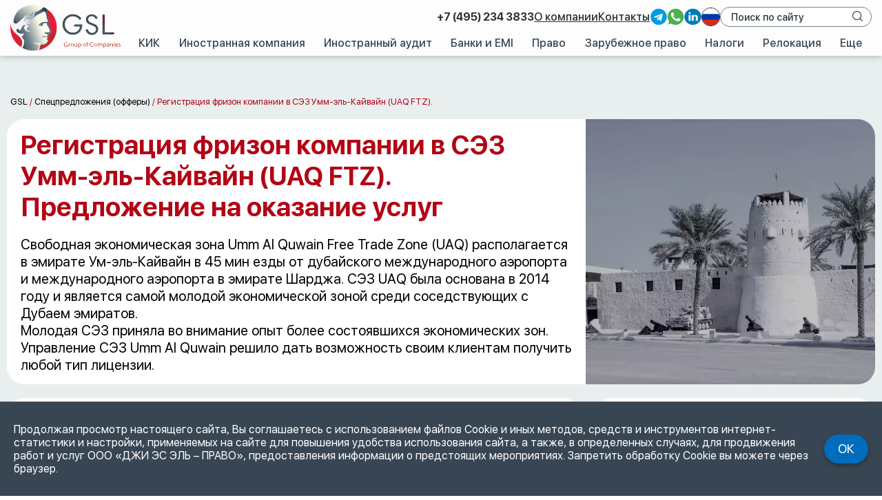

--- FILE ---
content_type: text/html; charset=UTF-8
request_url: https://gsl.org/ru/offers/company-registration_uaq-ftz/
body_size: 41997
content:
<!DOCTYPE html>
<html lang="ru">
<head>
	<meta http-equiv="Content-Type" content="text/html; charset=UTF-8" />
	<title>Регистрация фризон компании в СЭЗ Умм-эль-Кайвайн (UAQ FTZ). | GSL</title>
			<meta name="description" content="Свободная экономическая зона Umm Al Quwain Free Trade Zone (UAQ) располагается в эмирате Ум-эль-Кайвайн в 45 мин езды от дубайского международного аэропорта и международного аэропорта в эмирате Шарджа. СЭЗ UAQ была основана в 2014 году и является самой молодой экономической зоной среди соседствующих с Дубаем эмиратов. Молодая СЭЗ приняла во внимание опыт более состоявшихся экономических зон. Управление СЭЗ Umm Al Quwain решило дать возможность своим клиентам получить любой тип лицензии." />
		<link rel="icon"href="https://gsl.org/ru/wp-content/themes/gsl/i/logo/audit.ico" type="image/x-icon" />
	<meta name="viewport" content="width=device-width, initial-scale=1">
		
    <!-- Twitter Card data -->
    <meta name="twitter:card" content="summary" />
    <meta name="twitter:site" content="@gsl_law_consult" />
    <meta name="twitter:creator" content="@gsl_law_consult" />
    <meta name="twitter:title" content="Регистрация фризон компании в СЭЗ Умм-эль-Кайвайн (UAQ FTZ). | GSL" />
            <meta name="twitter:description" content="Свободная экономическая зона Umm Al Quwain Free Trade Zone (UAQ) располагается в эмирате Ум-эль-Кайвайн в 45 мин езды от дубайского международного аэропорта и международного аэропорта в эмирате Шарджа. СЭЗ UAQ была основана в 2014 году и является самой молодой экономической зоной среди соседствующих с Дубаем эмиратов. Молодая СЭЗ приняла во внимание опыт более состоявшихся экономических зон. Управление СЭЗ Umm Al Quwain решило дать возможность своим клиентам получить любой тип лицензии." />
        <meta name="twitter:image:src" content="https://gsl.org/ru/wp-content/themes/gsl/i/logo/social_logo.jpg" />
    <meta name="twitter:domain" content="https://gsl.org/" />

    <!-- Open Graph data -->
    <meta property="og:title" content="Регистрация фризон компании в СЭЗ Умм-эль-Кайвайн (UAQ FTZ). | GSL" />
    <meta property="og:url" content="https://gsl.org/ru/offers/company-registration_uaq-ftz/" />
    <meta property="og:site_name" content="GSL Law &amp; Consulting" />
    <meta property="og:type" content="website" />
    <meta property="fb:app_id" content="332003053551695" />
            <meta property="og:description" content="Свободная экономическая зона Umm Al Quwain Free Trade Zone (UAQ) располагается в эмирате Ум-эль-Кайвайн в 45 мин езды от дубайского международного аэропорта и международного аэропорта в эмирате Шарджа. СЭЗ UAQ была основана в 2014 году и является самой молодой экономической зоной среди соседствующих с Дубаем эмиратов. Молодая СЭЗ приняла во внимание опыт более состоявшихся экономических зон. Управление СЭЗ Umm Al Quwain решило дать возможность своим клиентам получить любой тип лицензии." />
        <meta property="og:image" content="https://gsl.org/ru/wp-content/themes/gsl/i/logo/social_logo.jpg" />

            <!-- Href Lang -->
                    <link rel="alternate" hreflang="ru" href="https://gsl.org/ru/offers/company-registration_uaq-ftz/" />
            <link rel="alternate" hreflang="en" href="https://gsl.org/en/offers/free-zone-company-registration-in-umm-al-quwain-uae/" />
        
            <script type="application/ld+json">
            [{"@context":"https:\/\/schema.org","@type":"Product","image":"https:\/\/gsl.org\/ru\/files\/2022\/01\/bez-nazvaniya-2-65401adf50cd7.webp","name":"\u0420\u0435\u0433\u0438\u0441\u0442\u0440\u0430\u0446\u0438\u044f \u0444\u0440\u0438\u0437\u043e\u043d \u043a\u043e\u043c\u043f\u0430\u043d\u0438\u0438 \u0432 \u0421\u042d\u0417 \u0423\u043c\u043c-\u044d\u043b\u044c-\u041a\u0430\u0439\u0432\u0430\u0439\u043d (UAQ FTZ). \u041f\u0440\u0435\u0434\u043b\u043e\u0436\u0435\u043d\u0438\u0435 \u043d\u0430 \u043e\u043a\u0430\u0437\u0430\u043d\u0438\u0435 \u0443\u0441\u043b\u0443\u0433","description":"\u0421\u0432\u043e\u0431\u043e\u0434\u043d\u0430\u044f \u044d\u043a\u043e\u043d\u043e\u043c\u0438\u0447\u0435\u0441\u043a\u0430\u044f \u0437\u043e\u043d\u0430 Umm Al Quwain Free Trade Zone (UAQ) \u0440\u0430\u0441\u043f\u043e\u043b\u0430\u0433\u0430\u0435\u0442\u0441\u044f \u0432 \u044d\u043c\u0438\u0440\u0430\u0442\u0435 \u0423\u043c-\u044d\u043b\u044c-\u041a\u0430\u0439\u0432\u0430\u0439\u043d \u0432 45 \u043c\u0438\u043d \u0435\u0437\u0434\u044b \u043e\u0442 \u0434\u0443\u0431\u0430\u0439\u0441\u043a\u043e\u0433\u043e \u043c\u0435\u0436\u0434\u0443\u043d\u0430\u0440\u043e\u0434\u043d\u043e\u0433\u043e \u0430\u044d\u0440\u043e\u043f\u043e\u0440\u0442\u0430 \u0438 \u043c\u0435\u0436\u0434\u0443\u043d\u0430\u0440\u043e\u0434\u043d\u043e\u0433\u043e \u0430\u044d\u0440\u043e\u043f\u043e\u0440\u0442\u0430 \u0432 \u044d\u043c\u0438\u0440\u0430\u0442\u0435 \u0428\u0430\u0440\u0434\u0436\u0430. \u0421\u042d\u0417 UAQ \u0431\u044b\u043b\u0430 \u043e\u0441\u043d\u043e\u0432\u0430\u043d\u0430 \u0432 2014 \u0433\u043e\u0434\u0443 \u0438 \u044f\u0432\u043b\u044f\u0435\u0442\u0441\u044f \u0441\u0430\u043c\u043e\u0439 \u043c\u043e\u043b\u043e\u0434\u043e\u0439 \u044d\u043a\u043e\u043d\u043e\u043c\u0438\u0447\u0435\u0441\u043a\u043e\u0439 \u0437\u043e\u043d\u043e\u0439 \u0441\u0440\u0435\u0434\u0438 \u0441\u043e\u0441\u0435\u0434\u0441\u0442\u0432\u0443\u044e\u0449\u0438\u0445 \u0441 \u0414\u0443\u0431\u0430\u0435\u043c \u044d\u043c\u0438\u0440\u0430\u0442\u043e\u0432.\r\n\u041c\u043e\u043b\u043e\u0434\u0430\u044f \u0421\u042d\u0417 \u043f\u0440\u0438\u043d\u044f\u043b\u0430 \u0432\u043e \u0432\u043d\u0438\u043c\u0430\u043d\u0438\u0435 \u043e\u043f\u044b\u0442 \u0431\u043e\u043b\u0435\u0435 \u0441\u043e\u0441\u0442\u043e\u044f\u0432\u0448\u0438\u0445\u0441\u044f \u044d\u043a\u043e\u043d\u043e\u043c\u0438\u0447\u0435\u0441\u043a\u0438\u0445 \u0437\u043e\u043d. \u0423\u043f\u0440\u0430\u0432\u043b\u0435\u043d\u0438\u0435 \u0421\u042d\u0417 Umm Al Quwain \u0440\u0435\u0448\u0438\u043b\u043e \u0434\u0430\u0442\u044c \u0432\u043e\u0437\u043c\u043e\u0436\u043d\u043e\u0441\u0442\u044c \u0441\u0432\u043e\u0438\u043c \u043a\u043b\u0438\u0435\u043d\u0442\u0430\u043c \u043f\u043e\u043b\u0443\u0447\u0438\u0442\u044c \u043b\u044e\u0431\u043e\u0439 \u0442\u0438\u043f \u043b\u0438\u0446\u0435\u043d\u0437\u0438\u0438.","offers":{"@type":"AggregateOffer","availability":"https:\/\/schema.org\/InStock","lowPrice":"9785","priceCurrency":"USD"}}]        </script>
    	<script data-cfasync="false" data-no-defer="1" data-no-minify="1" data-no-optimize="1">var ewww_webp_supported=!1;function check_webp_feature(A,e){var w;e=void 0!==e?e:function(){},ewww_webp_supported?e(ewww_webp_supported):((w=new Image).onload=function(){ewww_webp_supported=0<w.width&&0<w.height,e&&e(ewww_webp_supported)},w.onerror=function(){e&&e(!1)},w.src="data:image/webp;base64,"+{alpha:"UklGRkoAAABXRUJQVlA4WAoAAAAQAAAAAAAAAAAAQUxQSAwAAAARBxAR/Q9ERP8DAABWUDggGAAAABQBAJ0BKgEAAQAAAP4AAA3AAP7mtQAAAA=="}[A])}check_webp_feature("alpha");</script><script data-cfasync="false" data-no-defer="1" data-no-minify="1" data-no-optimize="1">var Arrive=function(c,w){"use strict";if(c.MutationObserver&&"undefined"!=typeof HTMLElement){var r,a=0,u=(r=HTMLElement.prototype.matches||HTMLElement.prototype.webkitMatchesSelector||HTMLElement.prototype.mozMatchesSelector||HTMLElement.prototype.msMatchesSelector,{matchesSelector:function(e,t){return e instanceof HTMLElement&&r.call(e,t)},addMethod:function(e,t,r){var a=e[t];e[t]=function(){return r.length==arguments.length?r.apply(this,arguments):"function"==typeof a?a.apply(this,arguments):void 0}},callCallbacks:function(e,t){t&&t.options.onceOnly&&1==t.firedElems.length&&(e=[e[0]]);for(var r,a=0;r=e[a];a++)r&&r.callback&&r.callback.call(r.elem,r.elem);t&&t.options.onceOnly&&1==t.firedElems.length&&t.me.unbindEventWithSelectorAndCallback.call(t.target,t.selector,t.callback)},checkChildNodesRecursively:function(e,t,r,a){for(var i,n=0;i=e[n];n++)r(i,t,a)&&a.push({callback:t.callback,elem:i}),0<i.childNodes.length&&u.checkChildNodesRecursively(i.childNodes,t,r,a)},mergeArrays:function(e,t){var r,a={};for(r in e)e.hasOwnProperty(r)&&(a[r]=e[r]);for(r in t)t.hasOwnProperty(r)&&(a[r]=t[r]);return a},toElementsArray:function(e){return e=void 0!==e&&("number"!=typeof e.length||e===c)?[e]:e}}),e=(l.prototype.addEvent=function(e,t,r,a){a={target:e,selector:t,options:r,callback:a,firedElems:[]};return this._beforeAdding&&this._beforeAdding(a),this._eventsBucket.push(a),a},l.prototype.removeEvent=function(e){for(var t,r=this._eventsBucket.length-1;t=this._eventsBucket[r];r--)e(t)&&(this._beforeRemoving&&this._beforeRemoving(t),(t=this._eventsBucket.splice(r,1))&&t.length&&(t[0].callback=null))},l.prototype.beforeAdding=function(e){this._beforeAdding=e},l.prototype.beforeRemoving=function(e){this._beforeRemoving=e},l),t=function(i,n){var o=new e,l=this,s={fireOnAttributesModification:!1};return o.beforeAdding(function(t){var e=t.target;e!==c.document&&e!==c||(e=document.getElementsByTagName("html")[0]);var r=new MutationObserver(function(e){n.call(this,e,t)}),a=i(t.options);r.observe(e,a),t.observer=r,t.me=l}),o.beforeRemoving(function(e){e.observer.disconnect()}),this.bindEvent=function(e,t,r){t=u.mergeArrays(s,t);for(var a=u.toElementsArray(this),i=0;i<a.length;i++)o.addEvent(a[i],e,t,r)},this.unbindEvent=function(){var r=u.toElementsArray(this);o.removeEvent(function(e){for(var t=0;t<r.length;t++)if(this===w||e.target===r[t])return!0;return!1})},this.unbindEventWithSelectorOrCallback=function(r){var a=u.toElementsArray(this),i=r,e="function"==typeof r?function(e){for(var t=0;t<a.length;t++)if((this===w||e.target===a[t])&&e.callback===i)return!0;return!1}:function(e){for(var t=0;t<a.length;t++)if((this===w||e.target===a[t])&&e.selector===r)return!0;return!1};o.removeEvent(e)},this.unbindEventWithSelectorAndCallback=function(r,a){var i=u.toElementsArray(this);o.removeEvent(function(e){for(var t=0;t<i.length;t++)if((this===w||e.target===i[t])&&e.selector===r&&e.callback===a)return!0;return!1})},this},i=new function(){var s={fireOnAttributesModification:!1,onceOnly:!1,existing:!1};function n(e,t,r){return!(!u.matchesSelector(e,t.selector)||(e._id===w&&(e._id=a++),-1!=t.firedElems.indexOf(e._id)))&&(t.firedElems.push(e._id),!0)}var c=(i=new t(function(e){var t={attributes:!1,childList:!0,subtree:!0};return e.fireOnAttributesModification&&(t.attributes=!0),t},function(e,i){e.forEach(function(e){var t=e.addedNodes,r=e.target,a=[];null!==t&&0<t.length?u.checkChildNodesRecursively(t,i,n,a):"attributes"===e.type&&n(r,i)&&a.push({callback:i.callback,elem:r}),u.callCallbacks(a,i)})})).bindEvent;return i.bindEvent=function(e,t,r){t=void 0===r?(r=t,s):u.mergeArrays(s,t);var a=u.toElementsArray(this);if(t.existing){for(var i=[],n=0;n<a.length;n++)for(var o=a[n].querySelectorAll(e),l=0;l<o.length;l++)i.push({callback:r,elem:o[l]});if(t.onceOnly&&i.length)return r.call(i[0].elem,i[0].elem);setTimeout(u.callCallbacks,1,i)}c.call(this,e,t,r)},i},o=new function(){var a={};function i(e,t){return u.matchesSelector(e,t.selector)}var n=(o=new t(function(){return{childList:!0,subtree:!0}},function(e,r){e.forEach(function(e){var t=e.removedNodes,e=[];null!==t&&0<t.length&&u.checkChildNodesRecursively(t,r,i,e),u.callCallbacks(e,r)})})).bindEvent;return o.bindEvent=function(e,t,r){t=void 0===r?(r=t,a):u.mergeArrays(a,t),n.call(this,e,t,r)},o};d(HTMLElement.prototype),d(NodeList.prototype),d(HTMLCollection.prototype),d(HTMLDocument.prototype),d(Window.prototype);var n={};return s(i,n,"unbindAllArrive"),s(o,n,"unbindAllLeave"),n}function l(){this._eventsBucket=[],this._beforeAdding=null,this._beforeRemoving=null}function s(e,t,r){u.addMethod(t,r,e.unbindEvent),u.addMethod(t,r,e.unbindEventWithSelectorOrCallback),u.addMethod(t,r,e.unbindEventWithSelectorAndCallback)}function d(e){e.arrive=i.bindEvent,s(i,e,"unbindArrive"),e.leave=o.bindEvent,s(o,e,"unbindLeave")}}(window,void 0),ewww_webp_supported=!1;function check_webp_feature(e,t){var r;ewww_webp_supported?t(ewww_webp_supported):((r=new Image).onload=function(){ewww_webp_supported=0<r.width&&0<r.height,t(ewww_webp_supported)},r.onerror=function(){t(!1)},r.src="data:image/webp;base64,"+{alpha:"UklGRkoAAABXRUJQVlA4WAoAAAAQAAAAAAAAAAAAQUxQSAwAAAARBxAR/Q9ERP8DAABWUDggGAAAABQBAJ0BKgEAAQAAAP4AAA3AAP7mtQAAAA==",animation:"UklGRlIAAABXRUJQVlA4WAoAAAASAAAAAAAAAAAAQU5JTQYAAAD/////AABBTk1GJgAAAAAAAAAAAAAAAAAAAGQAAABWUDhMDQAAAC8AAAAQBxAREYiI/gcA"}[e])}function ewwwLoadImages(e){if(e){for(var t=document.querySelectorAll(".batch-image img, .image-wrapper a, .ngg-pro-masonry-item a, .ngg-galleria-offscreen-seo-wrapper a"),r=0,a=t.length;r<a;r++)ewwwAttr(t[r],"data-src",t[r].getAttribute("data-webp")),ewwwAttr(t[r],"data-thumbnail",t[r].getAttribute("data-webp-thumbnail"));for(var i=document.querySelectorAll("div.woocommerce-product-gallery__image"),r=0,a=i.length;r<a;r++)ewwwAttr(i[r],"data-thumb",i[r].getAttribute("data-webp-thumb"))}for(var n=document.querySelectorAll("video"),r=0,a=n.length;r<a;r++)ewwwAttr(n[r],"poster",e?n[r].getAttribute("data-poster-webp"):n[r].getAttribute("data-poster-image"));for(var o,l=document.querySelectorAll("img.ewww_webp_lazy_load"),r=0,a=l.length;r<a;r++)e&&(ewwwAttr(l[r],"data-lazy-srcset",l[r].getAttribute("data-lazy-srcset-webp")),ewwwAttr(l[r],"data-srcset",l[r].getAttribute("data-srcset-webp")),ewwwAttr(l[r],"data-lazy-src",l[r].getAttribute("data-lazy-src-webp")),ewwwAttr(l[r],"data-src",l[r].getAttribute("data-src-webp")),ewwwAttr(l[r],"data-orig-file",l[r].getAttribute("data-webp-orig-file")),ewwwAttr(l[r],"data-medium-file",l[r].getAttribute("data-webp-medium-file")),ewwwAttr(l[r],"data-large-file",l[r].getAttribute("data-webp-large-file")),null!=(o=l[r].getAttribute("srcset"))&&!1!==o&&o.includes("R0lGOD")&&ewwwAttr(l[r],"src",l[r].getAttribute("data-lazy-src-webp"))),l[r].className=l[r].className.replace(/\bewww_webp_lazy_load\b/,"");for(var s=document.querySelectorAll(".ewww_webp"),r=0,a=s.length;r<a;r++)e?(ewwwAttr(s[r],"srcset",s[r].getAttribute("data-srcset-webp")),ewwwAttr(s[r],"src",s[r].getAttribute("data-src-webp")),ewwwAttr(s[r],"data-orig-file",s[r].getAttribute("data-webp-orig-file")),ewwwAttr(s[r],"data-medium-file",s[r].getAttribute("data-webp-medium-file")),ewwwAttr(s[r],"data-large-file",s[r].getAttribute("data-webp-large-file")),ewwwAttr(s[r],"data-large_image",s[r].getAttribute("data-webp-large_image")),ewwwAttr(s[r],"data-src",s[r].getAttribute("data-webp-src"))):(ewwwAttr(s[r],"srcset",s[r].getAttribute("data-srcset-img")),ewwwAttr(s[r],"src",s[r].getAttribute("data-src-img"))),s[r].className=s[r].className.replace(/\bewww_webp\b/,"ewww_webp_loaded");window.jQuery&&jQuery.fn.isotope&&jQuery.fn.imagesLoaded&&(jQuery(".fusion-posts-container-infinite").imagesLoaded(function(){jQuery(".fusion-posts-container-infinite").hasClass("isotope")&&jQuery(".fusion-posts-container-infinite").isotope()}),jQuery(".fusion-portfolio:not(.fusion-recent-works) .fusion-portfolio-wrapper").imagesLoaded(function(){jQuery(".fusion-portfolio:not(.fusion-recent-works) .fusion-portfolio-wrapper").isotope()}))}function ewwwWebPInit(e){ewwwLoadImages(e),ewwwNggLoadGalleries(e),document.arrive(".ewww_webp",function(){ewwwLoadImages(e)}),document.arrive(".ewww_webp_lazy_load",function(){ewwwLoadImages(e)}),document.arrive("videos",function(){ewwwLoadImages(e)}),"loading"==document.readyState?document.addEventListener("DOMContentLoaded",ewwwJSONParserInit):("undefined"!=typeof galleries&&ewwwNggParseGalleries(e),ewwwWooParseVariations(e))}function ewwwAttr(e,t,r){null!=r&&!1!==r&&e.setAttribute(t,r)}function ewwwJSONParserInit(){"undefined"!=typeof galleries&&check_webp_feature("alpha",ewwwNggParseGalleries),check_webp_feature("alpha",ewwwWooParseVariations)}function ewwwWooParseVariations(e){if(e)for(var t=document.querySelectorAll("form.variations_form"),r=0,a=t.length;r<a;r++){var i=t[r].getAttribute("data-product_variations"),n=!1;try{for(var o in i=JSON.parse(i))void 0!==i[o]&&void 0!==i[o].image&&(void 0!==i[o].image.src_webp&&(i[o].image.src=i[o].image.src_webp,n=!0),void 0!==i[o].image.srcset_webp&&(i[o].image.srcset=i[o].image.srcset_webp,n=!0),void 0!==i[o].image.full_src_webp&&(i[o].image.full_src=i[o].image.full_src_webp,n=!0),void 0!==i[o].image.gallery_thumbnail_src_webp&&(i[o].image.gallery_thumbnail_src=i[o].image.gallery_thumbnail_src_webp,n=!0),void 0!==i[o].image.thumb_src_webp&&(i[o].image.thumb_src=i[o].image.thumb_src_webp,n=!0));n&&ewwwAttr(t[r],"data-product_variations",JSON.stringify(i))}catch(e){}}}function ewwwNggParseGalleries(e){if(e)for(var t in galleries){var r=galleries[t];galleries[t].images_list=ewwwNggParseImageList(r.images_list)}}function ewwwNggLoadGalleries(e){e&&document.addEventListener("ngg.galleria.themeadded",function(e,t){window.ngg_galleria._create_backup=window.ngg_galleria.create,window.ngg_galleria.create=function(e,t){var r=$(e).data("id");return galleries["gallery_"+r].images_list=ewwwNggParseImageList(galleries["gallery_"+r].images_list),window.ngg_galleria._create_backup(e,t)}})}function ewwwNggParseImageList(e){for(var t in e){var r=e[t];if(void 0!==r["image-webp"]&&(e[t].image=r["image-webp"],delete e[t]["image-webp"]),void 0!==r["thumb-webp"]&&(e[t].thumb=r["thumb-webp"],delete e[t]["thumb-webp"]),void 0!==r.full_image_webp&&(e[t].full_image=r.full_image_webp,delete e[t].full_image_webp),void 0!==r.srcsets)for(var a in r.srcsets)nggSrcset=r.srcsets[a],void 0!==r.srcsets[a+"-webp"]&&(e[t].srcsets[a]=r.srcsets[a+"-webp"],delete e[t].srcsets[a+"-webp"]);if(void 0!==r.full_srcsets)for(var i in r.full_srcsets)nggFSrcset=r.full_srcsets[i],void 0!==r.full_srcsets[i+"-webp"]&&(e[t].full_srcsets[i]=r.full_srcsets[i+"-webp"],delete e[t].full_srcsets[i+"-webp"])}return e}check_webp_feature("alpha",ewwwWebPInit);</script><meta name='robots' content='max-image-preview:large' />
<link rel='dns-prefetch' href='//www.google.com' />
<style id='wp-img-auto-sizes-contain-inline-css' type='text/css'>
img:is([sizes=auto i],[sizes^="auto," i]){contain-intrinsic-size:3000px 1500px}
/*# sourceURL=wp-img-auto-sizes-contain-inline-css */
</style>
<link async rel='stylesheet'  href='//gsl.org/ru/wp-content/cache/gsl.org/wpfc-minified/l09hl2hx/hxgq8.css' type='text/css' media='all' />
<link async rel='stylesheet'  href='//gsl.org/ru/wp-content/cache/gsl.org/wpfc-minified/o55gmpy/hxgq8.css' type='text/css' media='all' />
<link async rel='stylesheet'  href='//gsl.org/ru/wp-content/cache/gsl.org/wpfc-minified/lc57jqe2/hxgq8.css' type='text/css' media='all' />
<link async rel='stylesheet'  href='//gsl.org/ru/wp-content/cache/gsl.org/wpfc-minified/1sa3ffuw/hxgq8.css' type='text/css' media='all' />
<link rel='stylesheet'  href='//gsl.org/ru/wp-content/cache/gsl.org/wpfc-minified/30smjleg/hxgq8.css' type='text/css' media='all' />
<link rel='stylesheet'  href='//gsl.org/ru/wp-content/cache/gsl.org/wpfc-minified/q6af9laz/hxgq8.css' type='text/css' media='all' />
<link rel='stylesheet'  href='//gsl.org/ru/wp-content/cache/gsl.org/wpfc-minified/7zluxqqj/hxgq8.css' type='text/css' media='all' />
<link rel='stylesheet'  href='//gsl.org/ru/wp-content/cache/gsl.org/wpfc-minified/l9aosz0g/hxgq8.css' type='text/css' media='all' />
<link rel='stylesheet'  href='//gsl.org/ru/wp-content/cache/gsl.org/wpfc-minified/dhcztl7p/hxgq8.css' type='text/css' media='all' />
<link rel='stylesheet'  href='//gsl.org/ru/wp-content/cache/gsl.org/wpfc-minified/8xvw44za/hxgq8.css' type='text/css' media='all' />
<link rel='stylesheet'  href='//gsl.org/ru/wp-content/cache/gsl.org/wpfc-minified/q8fbbb7h/hxgt6.css' type='text/css' media='all' />
<link rel='stylesheet'  href='//gsl.org/ru/wp-content/cache/gsl.org/wpfc-minified/6mzcevxy/hxgq8.css' type='text/css' media='print' />
<link rel='stylesheet'  href='//gsl.org/ru/wp-content/cache/gsl.org/wpfc-minified/e5akzj3q/hxgq8.css' type='text/css' media='all' />
<style id='global-styles-inline-css' type='text/css'>
:root{--wp--preset--aspect-ratio--square: 1;--wp--preset--aspect-ratio--4-3: 4/3;--wp--preset--aspect-ratio--3-4: 3/4;--wp--preset--aspect-ratio--3-2: 3/2;--wp--preset--aspect-ratio--2-3: 2/3;--wp--preset--aspect-ratio--16-9: 16/9;--wp--preset--aspect-ratio--9-16: 9/16;--wp--preset--color--black: #000000;--wp--preset--color--cyan-bluish-gray: #abb8c3;--wp--preset--color--white: #ffffff;--wp--preset--color--pale-pink: #f78da7;--wp--preset--color--vivid-red: #cf2e2e;--wp--preset--color--luminous-vivid-orange: #ff6900;--wp--preset--color--luminous-vivid-amber: #fcb900;--wp--preset--color--light-green-cyan: #7bdcb5;--wp--preset--color--vivid-green-cyan: #00d084;--wp--preset--color--pale-cyan-blue: #8ed1fc;--wp--preset--color--vivid-cyan-blue: #0693e3;--wp--preset--color--vivid-purple: #9b51e0;--wp--preset--gradient--vivid-cyan-blue-to-vivid-purple: linear-gradient(135deg,rgb(6,147,227) 0%,rgb(155,81,224) 100%);--wp--preset--gradient--light-green-cyan-to-vivid-green-cyan: linear-gradient(135deg,rgb(122,220,180) 0%,rgb(0,208,130) 100%);--wp--preset--gradient--luminous-vivid-amber-to-luminous-vivid-orange: linear-gradient(135deg,rgb(252,185,0) 0%,rgb(255,105,0) 100%);--wp--preset--gradient--luminous-vivid-orange-to-vivid-red: linear-gradient(135deg,rgb(255,105,0) 0%,rgb(207,46,46) 100%);--wp--preset--gradient--very-light-gray-to-cyan-bluish-gray: linear-gradient(135deg,rgb(238,238,238) 0%,rgb(169,184,195) 100%);--wp--preset--gradient--cool-to-warm-spectrum: linear-gradient(135deg,rgb(74,234,220) 0%,rgb(151,120,209) 20%,rgb(207,42,186) 40%,rgb(238,44,130) 60%,rgb(251,105,98) 80%,rgb(254,248,76) 100%);--wp--preset--gradient--blush-light-purple: linear-gradient(135deg,rgb(255,206,236) 0%,rgb(152,150,240) 100%);--wp--preset--gradient--blush-bordeaux: linear-gradient(135deg,rgb(254,205,165) 0%,rgb(254,45,45) 50%,rgb(107,0,62) 100%);--wp--preset--gradient--luminous-dusk: linear-gradient(135deg,rgb(255,203,112) 0%,rgb(199,81,192) 50%,rgb(65,88,208) 100%);--wp--preset--gradient--pale-ocean: linear-gradient(135deg,rgb(255,245,203) 0%,rgb(182,227,212) 50%,rgb(51,167,181) 100%);--wp--preset--gradient--electric-grass: linear-gradient(135deg,rgb(202,248,128) 0%,rgb(113,206,126) 100%);--wp--preset--gradient--midnight: linear-gradient(135deg,rgb(2,3,129) 0%,rgb(40,116,252) 100%);--wp--preset--font-size--small: 13px;--wp--preset--font-size--medium: 20px;--wp--preset--font-size--large: 36px;--wp--preset--font-size--x-large: 42px;--wp--preset--spacing--20: 0.44rem;--wp--preset--spacing--30: 0.67rem;--wp--preset--spacing--40: 1rem;--wp--preset--spacing--50: 1.5rem;--wp--preset--spacing--60: 2.25rem;--wp--preset--spacing--70: 3.38rem;--wp--preset--spacing--80: 5.06rem;--wp--preset--shadow--natural: 6px 6px 9px rgba(0, 0, 0, 0.2);--wp--preset--shadow--deep: 12px 12px 50px rgba(0, 0, 0, 0.4);--wp--preset--shadow--sharp: 6px 6px 0px rgba(0, 0, 0, 0.2);--wp--preset--shadow--outlined: 6px 6px 0px -3px rgb(255, 255, 255), 6px 6px rgb(0, 0, 0);--wp--preset--shadow--crisp: 6px 6px 0px rgb(0, 0, 0);}:where(.is-layout-flex){gap: 0.5em;}:where(.is-layout-grid){gap: 0.5em;}body .is-layout-flex{display: flex;}.is-layout-flex{flex-wrap: wrap;align-items: center;}.is-layout-flex > :is(*, div){margin: 0;}body .is-layout-grid{display: grid;}.is-layout-grid > :is(*, div){margin: 0;}:where(.wp-block-columns.is-layout-flex){gap: 2em;}:where(.wp-block-columns.is-layout-grid){gap: 2em;}:where(.wp-block-post-template.is-layout-flex){gap: 1.25em;}:where(.wp-block-post-template.is-layout-grid){gap: 1.25em;}.has-black-color{color: var(--wp--preset--color--black) !important;}.has-cyan-bluish-gray-color{color: var(--wp--preset--color--cyan-bluish-gray) !important;}.has-white-color{color: var(--wp--preset--color--white) !important;}.has-pale-pink-color{color: var(--wp--preset--color--pale-pink) !important;}.has-vivid-red-color{color: var(--wp--preset--color--vivid-red) !important;}.has-luminous-vivid-orange-color{color: var(--wp--preset--color--luminous-vivid-orange) !important;}.has-luminous-vivid-amber-color{color: var(--wp--preset--color--luminous-vivid-amber) !important;}.has-light-green-cyan-color{color: var(--wp--preset--color--light-green-cyan) !important;}.has-vivid-green-cyan-color{color: var(--wp--preset--color--vivid-green-cyan) !important;}.has-pale-cyan-blue-color{color: var(--wp--preset--color--pale-cyan-blue) !important;}.has-vivid-cyan-blue-color{color: var(--wp--preset--color--vivid-cyan-blue) !important;}.has-vivid-purple-color{color: var(--wp--preset--color--vivid-purple) !important;}.has-black-background-color{background-color: var(--wp--preset--color--black) !important;}.has-cyan-bluish-gray-background-color{background-color: var(--wp--preset--color--cyan-bluish-gray) !important;}.has-white-background-color{background-color: var(--wp--preset--color--white) !important;}.has-pale-pink-background-color{background-color: var(--wp--preset--color--pale-pink) !important;}.has-vivid-red-background-color{background-color: var(--wp--preset--color--vivid-red) !important;}.has-luminous-vivid-orange-background-color{background-color: var(--wp--preset--color--luminous-vivid-orange) !important;}.has-luminous-vivid-amber-background-color{background-color: var(--wp--preset--color--luminous-vivid-amber) !important;}.has-light-green-cyan-background-color{background-color: var(--wp--preset--color--light-green-cyan) !important;}.has-vivid-green-cyan-background-color{background-color: var(--wp--preset--color--vivid-green-cyan) !important;}.has-pale-cyan-blue-background-color{background-color: var(--wp--preset--color--pale-cyan-blue) !important;}.has-vivid-cyan-blue-background-color{background-color: var(--wp--preset--color--vivid-cyan-blue) !important;}.has-vivid-purple-background-color{background-color: var(--wp--preset--color--vivid-purple) !important;}.has-black-border-color{border-color: var(--wp--preset--color--black) !important;}.has-cyan-bluish-gray-border-color{border-color: var(--wp--preset--color--cyan-bluish-gray) !important;}.has-white-border-color{border-color: var(--wp--preset--color--white) !important;}.has-pale-pink-border-color{border-color: var(--wp--preset--color--pale-pink) !important;}.has-vivid-red-border-color{border-color: var(--wp--preset--color--vivid-red) !important;}.has-luminous-vivid-orange-border-color{border-color: var(--wp--preset--color--luminous-vivid-orange) !important;}.has-luminous-vivid-amber-border-color{border-color: var(--wp--preset--color--luminous-vivid-amber) !important;}.has-light-green-cyan-border-color{border-color: var(--wp--preset--color--light-green-cyan) !important;}.has-vivid-green-cyan-border-color{border-color: var(--wp--preset--color--vivid-green-cyan) !important;}.has-pale-cyan-blue-border-color{border-color: var(--wp--preset--color--pale-cyan-blue) !important;}.has-vivid-cyan-blue-border-color{border-color: var(--wp--preset--color--vivid-cyan-blue) !important;}.has-vivid-purple-border-color{border-color: var(--wp--preset--color--vivid-purple) !important;}.has-vivid-cyan-blue-to-vivid-purple-gradient-background{background: var(--wp--preset--gradient--vivid-cyan-blue-to-vivid-purple) !important;}.has-light-green-cyan-to-vivid-green-cyan-gradient-background{background: var(--wp--preset--gradient--light-green-cyan-to-vivid-green-cyan) !important;}.has-luminous-vivid-amber-to-luminous-vivid-orange-gradient-background{background: var(--wp--preset--gradient--luminous-vivid-amber-to-luminous-vivid-orange) !important;}.has-luminous-vivid-orange-to-vivid-red-gradient-background{background: var(--wp--preset--gradient--luminous-vivid-orange-to-vivid-red) !important;}.has-very-light-gray-to-cyan-bluish-gray-gradient-background{background: var(--wp--preset--gradient--very-light-gray-to-cyan-bluish-gray) !important;}.has-cool-to-warm-spectrum-gradient-background{background: var(--wp--preset--gradient--cool-to-warm-spectrum) !important;}.has-blush-light-purple-gradient-background{background: var(--wp--preset--gradient--blush-light-purple) !important;}.has-blush-bordeaux-gradient-background{background: var(--wp--preset--gradient--blush-bordeaux) !important;}.has-luminous-dusk-gradient-background{background: var(--wp--preset--gradient--luminous-dusk) !important;}.has-pale-ocean-gradient-background{background: var(--wp--preset--gradient--pale-ocean) !important;}.has-electric-grass-gradient-background{background: var(--wp--preset--gradient--electric-grass) !important;}.has-midnight-gradient-background{background: var(--wp--preset--gradient--midnight) !important;}.has-small-font-size{font-size: var(--wp--preset--font-size--small) !important;}.has-medium-font-size{font-size: var(--wp--preset--font-size--medium) !important;}.has-large-font-size{font-size: var(--wp--preset--font-size--large) !important;}.has-x-large-font-size{font-size: var(--wp--preset--font-size--x-large) !important;}
/*# sourceURL=global-styles-inline-css */
</style>

<style id='classic-theme-styles-inline-css' type='text/css'>
/*! This file is auto-generated */
.wp-block-button__link{color:#fff;background-color:#32373c;border-radius:9999px;box-shadow:none;text-decoration:none;padding:calc(.667em + 2px) calc(1.333em + 2px);font-size:1.125em}.wp-block-file__button{background:#32373c;color:#fff;text-decoration:none}
/*# sourceURL=/wp-includes/css/classic-themes.min.css */
</style>
<link rel='stylesheet'  href='//gsl.org/ru/wp-content/cache/gsl.org/wpfc-minified/mmlhmm1w/hxgq8.css' type='text/css' media='all' />
<script type="text/javascript" src="https://gsl.org/ru/wp-content/themes/gsl/js/jquery.min.js?ver=2.2.4" id="jquery-js"></script>
<link rel="canonical" href="https://gsl.org/ru/offers/company-registration_uaq-ftz/" />
<noscript><style>.lazyload[data-src]{display:none !important;}</style></noscript><style>.lazyload{background-image:none !important;}.lazyload:before{background-image:none !important;}</style></head>
<body id="__audit" >
    <header id="header" class="header">
        <div class="header-inner flex-block">
            <div id="logo" class="header__logo-block">
                                <a href="/ru/">
                    <img class="logo-image" width="160" height="68" alt="Бухгалтерское обслуживание и аудит в РФ" src="https://gsl.org/ru/wp-content/themes/gsl/i/logo/site-logos/logo-audit.svg" title="Группа компаний GSL"/>
                </a>
            </div>
            <div class="header__menu-block">
                <div class="header__menu-secondary flex-block">
				<div class="header__menu-secondary-left">
											<div class="header__menu-secondary-left__phone">
							<a href="tel:+74952343833" target="_blank">
								<img src="[data-uri]" alt="phone" data-src="https://gsl.org/ru/wp-content/themes/gsl/i/contacts/phone.svg" decoding="async" class="lazyload"><noscript><img src="https://gsl.org/ru/wp-content/themes/gsl/i/contacts/phone.svg" alt="phone" data-eio="l"></noscript>
								<span>+7 (495) 234 3833</span>
							</a>
						</div>
									</div>
				<div class="header__menu-secondary-right">
						<ul id="menu-secondary_menu" class="menu-secondary__menu"><li id="menu-item-558847" class="menu-item menu-item-type-post_type menu-item-object-page menu-item-558847"><a href="https://gsl.org/ru/about/">О компании</a></li>
<li id="menu-item-558848" class="menu-item menu-item-type-post_type menu-item-object-page menu-item-558848"><a href="https://gsl.org/ru/contacts/">Контакты</a></li>
</ul>						<div class="lang-search">
															<div class="media-contacts">
																			<a href="https://t.me/+9thq5u-g7N5jMjhi" class="media-contact" target="_blank">
											<img src="[data-uri]" alt="Telegram" data-src="https://gsl.org/ru/wp-content/themes/gsl/i/contacts/tg.svg" decoding="async" class="lazyload"><noscript><img src="https://gsl.org/ru/wp-content/themes/gsl/i/contacts/tg.svg" alt="Telegram" data-eio="l"></noscript>
										</a>
																												<a href="https://wa.me/79259041124" class="media-contact" target="_blank">
											<img src="[data-uri]" alt="WhatsApp" data-src="https://gsl.org/ru/wp-content/themes/gsl/i/contacts/wa.svg" decoding="async" class="lazyload"><noscript><img src="https://gsl.org/ru/wp-content/themes/gsl/i/contacts/wa.svg" alt="WhatsApp" data-eio="l"></noscript>
										</a>
																												<a href="https://www.linkedin.com/company/g-s-l-law-and-consulting/?utm_source=linkedin&utm_medium=site_gsl&utm_campaign=icon" class="media-contact" target="_blank">
											<img src="[data-uri]" alt="LinkedIn" data-src="https://gsl.org/ru/wp-content/themes/gsl/i/contacts/lnkdn.svg" decoding="async" class="lazyload"><noscript><img src="https://gsl.org/ru/wp-content/themes/gsl/i/contacts/lnkdn.svg" alt="LinkedIn" data-eio="l"></noscript>
										</a>
																	</div>
														<div class="lang-switcher">
								<b class="selected"><img src="[data-uri]" alt="search" data-src="https://gsl.org/ru/wp-content/themes/gsl/i/flags/ru-flag-lang.svg" decoding="async" class="lazyload" /><noscript><img src="https://gsl.org/ru/wp-content/themes/gsl/i/flags/ru-flag-lang.svg" alt="search" data-eio="l" /></noscript></b> <a class="hidden-lang" href="/en/offers/free-zone-company-registration-in-umm-al-quwain-uae/">en<img src="[data-uri]" alt="search" data-src="https://gsl.org/ru/wp-content/themes/gsl/i/flags/eng-flag-lang.svg" decoding="async" class="lazyload" /><noscript><img src="https://gsl.org/ru/wp-content/themes/gsl/i/flags/eng-flag-lang.svg" alt="search" data-eio="l" /></noscript></a> 							</div>
							<div class="search-form-container">
								<div class="overlap-search"></div>
								<form class="search-form" action="https://gsl.org/ru/" method="get" role="search">
									<div class="container-search">
																				<input type="text" class="search-input" placeholder="Поиск по сайту" value="" name="s">
										<button type="submit" class="search-submit" ></button>
									</div>
								</form>
							</div>
						</div>
					</div>
                </div>
                <div class="header__menu-main">
                    <ul id="menu-main_menu" class="menu-main__menu flex-block"><li class="menu-desktop-hidden menu-item menu-item-type-post_type menu-item-object-page menu-item-top"><a href="https://gsl.org/ru/about/">О компании</a></li>
<li class="menu-desktop-hidden menu-item menu-item-type-post_type menu-item-object-page menu-item-top"><a href="https://gsl.org/ru/about/company-history/">История компании в картинках</a></li>
<li class="menu-desktop-hidden menu-item menu-item-type-post_type menu-item-object-page menu-item-top"><a href="https://gsl.org/ru/contacts/">Контакты</a></li>
<li class="menu-item menu-item-type-post_type menu-item-object-page menu-item-top"><a href="https://gsl.org/ru/offshore/kontroliruemye-inostrannye-kompanii/">КИК</a></li>
<li class="menu-dropdown menu-item menu-item-type-post_type menu-item-object-page menu-item-has-children menu-item-top"><a href="https://gsl.org/ru/offshore/">Иностранная компания<span class='menu-arrow'></span></a>
<ul class="sub-menu">
<li class='menu-desktop-hidden menu-item menu-item-back'><a href='#'><span class='menu-arrow'></span>Назад</a></li><li class="menu-item menu-item-type-post_type menu-item-object-page"><a href="https://gsl.org/ru/offshore/offshore-zones/">Регистрация компаний за рубежом</a></li>
<li class="menu-item menu-item-type-post_type menu-item-object-page menu-item-has-children"><a href="https://gsl.org/ru/offshore/trust_fund_foundation/">Трасты<span class='menu-arrow'></span></a>
	<ul class="sub-menu menu-depth-2">
<li class="menu-item menu-item-type-post_type menu-item-object-page"><a href="https://gsl.org/ru/offshore/trust_fund_foundation/trast-na-bvi/">БВО</a></li>
<li class="menu-item menu-item-type-post_type menu-item-object-page"><a href="https://gsl.org/ru/offshore/trust_fund_foundation/trast-v-belize/">Белиз</a></li>
<li class="menu-item menu-item-type-post_type menu-item-object-page"><a href="https://gsl.org/ru/offshore/trust_fund_foundation/trust_jersey/">Джерси</a></li>
<li class="menu-item menu-item-type-post_type menu-item-object-page"><a href="https://gsl.org/ru/offshore/trust_fund_foundation/guernsey_trusts/">Гернси</a></li>
<li class="menu-item menu-item-type-post_type menu-item-object-page"><a href="https://gsl.org/ru/offshore/trust_fund_foundation/trast-na-gibraltare/">Гибралтар</a></li>
<li class="menu-item menu-item-type-post_type menu-item-object-page"><a href="https://gsl.org/ru/offshore/trust_fund_foundation/trast-na-kipre/">Кипр</a></li>
<li class="menu-item menu-item-type-post_type menu-item-object-page"><a href="https://gsl.org/ru/offshore/trust_fund_foundation/trast-v-lihtenshteyne/">Лихтенштейн</a></li>
<li class="menu-item menu-item-type-post_type menu-item-object-page"><a href="https://gsl.org/ru/offshore/trust_fund_foundation/trast-na-malte/">Мальта</a></li>
<li class="menu-item menu-item-type-post_type menu-item-object-page"><a href="https://gsl.org/ru/offshore/trust_fund_foundation/trast-v-shveyczarii/">Швейцария</a></li>
<li class="menu-item menu-item-type-post_type menu-item-object-page"><a href="https://gsl.org/ru/offshore/trust_fund_foundation/trast-na-seychellah/">Сейшелы</a></li>
<li class="menu-item menu-item-type-post_type menu-item-object-page"><a href="https://gsl.org/ru/offshore/trust_fund_foundation/trast-v-novoy-zelandii/">Новая Зеландия</a></li>
<li class="menu-item menu-item-type-post_type menu-item-object-page"><a href="https://gsl.org/ru/offshore/trust_fund_foundation/offshorniy-trast/">Траст в оффшоре</a></li>
	</ul>
</li>
<li class="menu-item menu-item-type-post_type menu-item-object-page menu-item-has-children"><a href="https://gsl.org/ru/offshore/chastnye-fondy/">Фонды<span class='menu-arrow'></span></a>
	<ul class="sub-menu menu-depth-2">
<li class="menu-item menu-item-type-post_type menu-item-object-page"><a href="https://gsl.org/ru/offshore/chastnye-fondy/fond-v-lihtenshteyne/">Лихтенштейн</a></li>
<li class="menu-item menu-item-type-post_type menu-item-object-page"><a href="https://gsl.org/ru/offshore/chastnye-fondy/fond-v-shveyczarii/">Швейцария</a></li>
<li class="menu-item menu-item-type-post_type menu-item-object-page"><a href="https://gsl.org/ru/offshore/chastnye-fondy/fond-na-malte/">Мальта</a></li>
<li class="menu-item menu-item-type-post_type menu-item-object-page"><a href="https://gsl.org/ru/offshore/chastnye-fondy/fond-v-avstrii/">Австрия</a></li>
<li class="menu-item menu-item-type-post_type menu-item-object-page"><a href="https://gsl.org/ru/offshore/chastnye-fondy/fondy-na-gernsi/">Гернси</a></li>
<li class="menu-item menu-item-type-post_type menu-item-object-page"><a href="https://gsl.org/ru/offshore/chastnye-fondy/fond-na-gibraltare/">Гибралтар</a></li>
<li class="menu-item menu-item-type-post_type menu-item-object-page"><a href="https://gsl.org/ru/offshore/chastnye-fondy/fondy-na-dzhersi/">Джерси</a></li>
<li class="menu-item menu-item-type-post_type menu-item-object-page"><a href="https://gsl.org/ru/offshore/chastnye-fondy/fond-v-paname/">Панама</a></li>
<li class="menu-item menu-item-type-post_type menu-item-object-page"><a href="https://gsl.org/ru/offshore/chastnye-fondy/fond-na-seychellah/">Сейшелы</a></li>
<li class="menu-item menu-item-type-post_type menu-item-object-page"><a href="https://gsl.org/ru/offshore/chastnye-fondy/offshornye-chastnye-fondy/">Оффшорные частные фонды</a></li>
	</ul>
</li>
</ul>
</li>
<li class="mega-menu mega-menu__slim menu-item menu-item-type-post_type menu-item-object-page menu-item-has-children menu-item-top"><a href="https://gsl.org/ru/audit-foreign/">Иностранный аудит<span class='menu-arrow'></span></a>
<ul class="sub-menu">
<li class='menu-desktop-hidden menu-item menu-item-back'><a href='#'><span class='menu-arrow'></span>Назад</a></li><li class="mega-menu-column menu-item menu-item-type-custom menu-item-object-custom menu-item-has-children">
	<ul class="mega-menu-list menu-depth-2">
<li class="menu-empty menu-item menu-item-type-custom menu-item-object-custom menu-item-has-children"><a href="#">Empty<span class='menu-arrow'></span></a>
		<ul class="sub-menu menu-depth-3">
<li class="country-australia menu-item menu-item-type-post_type menu-item-object-jur_audit"><a href="https://gsl.org/ru/audit-foreign/audit-avstraliyskoy-kompanii/">Австралия</a></li>
<li class="country-austria menu-item menu-item-type-post_type menu-item-object-jur_audit"><a href="https://gsl.org/ru/audit-foreign/audit-avstriyskoy-kompanii/">Австрия</a></li>
<li class="country-anguilla menu-item menu-item-type-post_type menu-item-object-jur_audit"><a href="https://gsl.org/ru/audit-foreign/audit-angilskoy-kompanii/">Ангилья</a></li>
<li class="country-andorra menu-item menu-item-type-post_type menu-item-object-jur_audit"><a href="https://gsl.org/ru/audit-foreign/audit-andoranskoy-kompanii/">Андорра</a></li>
<li class="country-antigua menu-item menu-item-type-post_type menu-item-object-jur_audit"><a href="https://gsl.org/ru/audit-foreign/audit-kompanii-na-antigua-i-barbude/">Антигуа и Барбуда</a></li>
<li class="country-armenia menu-item menu-item-type-post_type menu-item-object-jur_audit"><a href="https://gsl.org/ru/audit-foreign/audit-armyanskoy-kompanii/">Армения</a></li>
<li class="country-bahamas menu-item menu-item-type-post_type menu-item-object-jur_audit"><a href="https://gsl.org/ru/audit-foreign/audit-bagamskoy-kompanii/">Багамы</a></li>
<li class="country-bahrain menu-item menu-item-type-post_type menu-item-object-jur_audit"><a href="https://gsl.org/ru/audit-foreign/audit-bahreynskoy-kompanii/">Бахрейн</a></li>
<li class="country-belize menu-item menu-item-type-post_type menu-item-object-jur_audit"><a href="https://gsl.org/ru/audit-foreign/audit-belizskoy-kompanii/">Белиз</a></li>
<li class="country-belgium menu-item menu-item-type-post_type menu-item-object-jur_audit"><a href="https://gsl.org/ru/audit-foreign/audit-belgiyskoy-kompanii/">Бельгия</a></li>
<li class="country-bulgaria menu-item menu-item-type-post_type menu-item-object-jur_audit"><a href="https://gsl.org/ru/audit-foreign/audit-bolgarskoy-kompanii/">Болгария</a></li>
<li class="country-british-virgin-islands menu-item menu-item-type-post_type menu-item-object-jur_audit"><a href="https://gsl.org/ru/audit-foreign/audit-bvo-kompanii/">БВО</a></li>
<li class="country-vanuatu menu-item menu-item-type-post_type menu-item-object-jur_audit"><a href="https://gsl.org/ru/audit-foreign/audit-kompanii-na-vanuatu/">Вануату</a></li>
<li class="country-united-kingdom menu-item menu-item-type-post_type menu-item-object-jur_audit"><a href="https://gsl.org/ru/audit-foreign/audit-angliyskoy-kompanii/">Великобритания</a></li>
<li class="country-hungary menu-item menu-item-type-post_type menu-item-object-jur_audit"><a href="https://gsl.org/ru/audit-foreign/audit-vengerskoy-kompanii/">Венгрия</a></li>
<li class="country-guernsey menu-item menu-item-type-post_type menu-item-object-jur_audit"><a href="https://gsl.org/ru/audit-foreign/audit-gernsiyskoy-kompanii/">Гернси</a></li>
<li class="country-germany menu-item menu-item-type-post_type menu-item-object-jur_audit"><a href="https://gsl.org/ru/audit-foreign/audit-nemeczkoy-kompanii/">Германия</a></li>
<li class="country-gibraltar menu-item menu-item-type-post_type menu-item-object-jur_audit"><a href="https://gsl.org/ru/audit-foreign/audit-gibraltarskoy-kompanii/">Гибралтар</a></li>
<li class="country-hong-kong menu-item menu-item-type-post_type menu-item-object-jur_audit"><a href="https://gsl.org/ru/audit-foreign/audit-gonkongkoy-kompanii/">Гонконг</a></li>
<li class="country-greece menu-item menu-item-type-post_type menu-item-object-jur_audit"><a href="https://gsl.org/ru/audit-foreign/audit-grecheskoy-kompanii/">Греция</a></li>
<li class="country-georgia menu-item menu-item-type-post_type menu-item-object-jur_audit"><a href="https://gsl.org/ru/audit-foreign/georgia/">Грузия</a></li>
		</ul>
</li>
	</ul>
</li>
<li class="mega-menu-column menu-item menu-item-type-custom menu-item-object-custom menu-item-has-children">
	<ul class="mega-menu-list menu-depth-2">
<li class="menu-empty menu-item menu-item-type-custom menu-item-object-custom menu-item-has-children"><a href="#">Empty<span class='menu-arrow'></span></a>
		<ul class="sub-menu menu-depth-3">
<li class="country-denmark menu-item menu-item-type-post_type menu-item-object-jur_audit"><a href="https://gsl.org/ru/audit-foreign/audit-datskoy-kompanii/">Дания</a></li>
<li class="country-dominica menu-item menu-item-type-post_type menu-item-object-jur_audit"><a href="https://gsl.org/ru/audit-foreign/audit-dominikanskoy-kompanii/">Доминика</a></li>
<li class="country-jersey menu-item menu-item-type-post_type menu-item-object-jur_audit"><a href="https://gsl.org/ru/audit-foreign/audit-dzhersiyskoy-kompanii/">Джерси</a></li>
<li class="country-egypt menu-item menu-item-type-post_type menu-item-object-jur_audit"><a href="https://gsl.org/ru/audit-foreign/audit-egipetskoy-kompanii/">Египет</a></li>
<li class="country-india menu-item menu-item-type-post_type menu-item-object-jur_audit"><a href="https://gsl.org/ru/audit-foreign/audit-indiyskoy-kompanii/">Индия</a></li>
<li class="country-indonesia menu-item menu-item-type-post_type menu-item-object-jur_audit"><a href="https://gsl.org/ru/audit-foreign/audit-indoneziyskoy-kompanii/">Индонезия</a></li>
<li class="country-ireland menu-item menu-item-type-post_type menu-item-object-jur_audit"><a href="https://gsl.org/ru/audit-foreign/audit-irlandskoy-kompanii/">Ирландия</a></li>
<li class="country-iceland menu-item menu-item-type-post_type menu-item-object-jur_audit"><a href="https://gsl.org/ru/audit-foreign/audit-islandskoy-kompanii/">Исландия</a></li>
<li class="country-spain menu-item menu-item-type-post_type menu-item-object-jur_audit"><a href="https://gsl.org/ru/audit-foreign/audit-ispanskoy-kompanii/">Испания</a></li>
<li class="country-italy menu-item menu-item-type-post_type menu-item-object-jur_audit"><a href="https://gsl.org/ru/audit-foreign/audit-italyanskoy-kompanii/">Италия</a></li>
<li class="country-israel menu-item menu-item-type-post_type menu-item-object-jur_audit"><a href="https://gsl.org/ru/audit-foreign/audit-izrailskoy-kompanii/">Израиль</a></li>
<li class="country-qatar menu-item menu-item-type-post_type menu-item-object-jur_audit"><a href="https://gsl.org/ru/audit-foreign/audit-qatarskoy-kompanii/">Катар</a></li>
<li class="country-kazakhstan menu-item menu-item-type-post_type menu-item-object-jur_audit"><a href="https://gsl.org/ru/audit-foreign/audit-kazahskoy-kompanii/">Казахстан</a></li>
<li class="country-cayman-islands menu-item menu-item-type-post_type menu-item-object-jur_audit"><a href="https://gsl.org/ru/audit-foreign/audit-kaymanskoy-kompanii/">Кайманы</a></li>
<li class="country-canada menu-item menu-item-type-post_type menu-item-object-jur_audit"><a href="https://gsl.org/ru/audit-foreign/audit-kanadskoy-kompanii/">Канада</a></li>
<li class="country-cyprus menu-item menu-item-type-post_type menu-item-object-jur_audit"><a href="https://gsl.org/ru/audit-foreign/audit-kiprskoy-kompanii/">Кипр</a></li>
<li class="country-china menu-item menu-item-type-post_type menu-item-object-jur_audit"><a href="https://gsl.org/ru/audit-foreign/audit-kitayskoy-kompanii/">Китай</a></li>
<li class="country-costa-rica menu-item menu-item-type-post_type menu-item-object-jur_audit"><a href="https://gsl.org/ru/audit-foreign/audit-kompanii-v-kosta-rike/">Коста-Рика</a></li>
<li class="country-kyrgyzstan menu-item menu-item-type-post_type menu-item-object-jur_audit"><a href="https://gsl.org/ru/audit-foreign/kyrgyzstan/">Кыргызстан</a></li>
		</ul>
</li>
	</ul>
</li>
<li class="mega-menu-column menu-item menu-item-type-custom menu-item-object-custom menu-item-has-children">
	<ul class="mega-menu-list menu-depth-2">
<li class="menu-empty menu-item menu-item-type-custom menu-item-object-custom menu-item-has-children"><a href="#">Empty<span class='menu-arrow'></span></a>
		<ul class="sub-menu menu-depth-3">
<li class="country-latvia menu-item menu-item-type-post_type menu-item-object-jur_audit"><a href="https://gsl.org/ru/audit-foreign/audit-latviyskoy-kompanii/">Латвия</a></li>
<li class="country-lithuania menu-item menu-item-type-post_type menu-item-object-jur_audit"><a href="https://gsl.org/ru/audit-foreign/audit-litovskoy-kompanii/">Литва</a></li>
<li class="country-liechtenstein menu-item menu-item-type-post_type menu-item-object-jur_audit"><a href="https://gsl.org/ru/audit-foreign/audit-lihtenshteynskoy-kompanii/">Лихтенштейн</a></li>
<li class="country-liberia menu-item menu-item-type-post_type menu-item-object-jur_audit"><a href="https://gsl.org/ru/audit-foreign/audit-liberiyskoy-kompanii/">Либерия</a></li>
<li class="country-luxembourg menu-item menu-item-type-post_type menu-item-object-jur_audit"><a href="https://gsl.org/ru/audit-foreign/audit-lyuksemburgskoy-kompanii/">Люксембург</a></li>
<li class="country-mauritius menu-item menu-item-type-post_type menu-item-object-jur_audit"><a href="https://gsl.org/ru/audit-foreign/audit-kompanii-na-mavrikii/">Маврикий</a></li>
<li class="country-madeira menu-item menu-item-type-post_type menu-item-object-jur_audit"><a href="https://gsl.org/ru/audit-foreign/audit-kompanii-na-madeyre/">Мадейра</a></li>
<li class="country-macao menu-item menu-item-type-post_type menu-item-object-jur_audit"><a href="https://gsl.org/ru/audit-foreign/audit-kompanii-v-makao/">Макао</a></li>
<li class="country-malta menu-item menu-item-type-post_type menu-item-object-jur_audit"><a href="https://gsl.org/ru/audit-foreign/audit-maltiyskoy-kompanii/">Мальта</a></li>
<li class="country-marshall-island menu-item menu-item-type-post_type menu-item-object-jur_audit"><a href="https://gsl.org/ru/audit-foreign/audit-kompanii-na-marshallovyh-ostrovah/">Маршалловы Острова</a></li>
<li class="country-monaco menu-item menu-item-type-post_type menu-item-object-jur_audit"><a href="https://gsl.org/ru/audit-foreign/audit-monakskoy-kompanii/">Монако</a></li>
<li class="country-saint-kitts-and-nevis menu-item menu-item-type-post_type menu-item-object-jur_audit"><a href="https://gsl.org/ru/audit-foreign/audit-nevisskoy-kompanii/">Сент-Китс и Невис</a></li>
<li class="country-netherlands menu-item menu-item-type-post_type menu-item-object-jur_audit"><a href="https://gsl.org/ru/audit-foreign/audit-niderlandskoy-kompanii/">Нидерланды</a></li>
<li class="country-new-zealand menu-item menu-item-type-post_type menu-item-object-jur_audit"><a href="https://gsl.org/ru/audit-foreign/audit-novozelandskoy-kompanii/">Новая Зеландия</a></li>
<li class="country-norfolk-island menu-item menu-item-type-post_type menu-item-object-jur_audit"><a href="https://gsl.org/ru/audit-foreign/norfolk/">Норфолк</a></li>
<li class="country-united-arab-emirates menu-item menu-item-type-post_type menu-item-object-jur_audit"><a href="https://gsl.org/ru/audit-foreign/audit-emiratskoy-kompanii/">ОАЭ</a></li>
<li class="country-oman menu-item menu-item-type-post_type menu-item-object-jur_audit"><a href="https://gsl.org/ru/audit-foreign/audit-omanskoy-kompanii/">Оман</a></li>
<li class="country-panama menu-item menu-item-type-post_type menu-item-object-jur_audit"><a href="https://gsl.org/ru/audit-foreign/audit-panamskoy-kompanii/">Панама</a></li>
<li class="country-portugal menu-item menu-item-type-post_type menu-item-object-jur_audit"><a href="https://gsl.org/ru/audit-foreign/audit-portugalskoy-kompanii/">Португалия</a></li>
<li class="country-romania menu-item menu-item-type-post_type menu-item-object-jur_audit"><a href="https://gsl.org/ru/audit-foreign/audit-rumynskoy-kompanii/">Румыния</a></li>
		</ul>
</li>
	</ul>
</li>
<li class="mega-menu-column menu-item menu-item-type-custom menu-item-object-custom menu-item-has-children">
	<ul class="mega-menu-list menu-depth-2">
<li class="menu-empty menu-item menu-item-type-custom menu-item-object-custom menu-item-has-children"><a href="#">Empty<span class='menu-arrow'></span></a>
		<ul class="sub-menu menu-depth-3">
<li class="country-saudi-arabia menu-item menu-item-type-post_type menu-item-object-jur_audit"><a href="https://gsl.org/ru/audit-foreign/audit-kompanii-v-saudovskoy-aravii/">Саудовская Аравия</a></li>
<li class="country-seychelles menu-item menu-item-type-post_type menu-item-object-jur_audit"><a href="https://gsl.org/ru/audit-foreign/audit-seyshelskoy-kompanii/">Сейшелы</a></li>
<li class="country-st-lucia menu-item menu-item-type-post_type menu-item-object-jur_audit"><a href="https://gsl.org/ru/audit-foreign/sent-lyusiyskaya-kompaniya/">Сент-Люсия</a></li>
<li class="country-serbia menu-item menu-item-type-post_type menu-item-object-jur_audit"><a href="https://gsl.org/ru/audit-foreign/audit-serbskoy-kompanii/">Сербия</a></li>
<li class="country-singapore menu-item menu-item-type-post_type menu-item-object-jur_audit"><a href="https://gsl.org/ru/audit-foreign/audit-singapurskoy-kompanii/">Сингапур</a></li>
<li class="country-slovakia menu-item menu-item-type-post_type menu-item-object-jur_audit"><a href="https://gsl.org/ru/audit-foreign/audit-slovaczkoy-kompanii/">Словакия</a></li>
<li class="country-united-states menu-item menu-item-type-post_type menu-item-object-jur_audit"><a href="https://gsl.org/ru/audit-foreign/audit-amerikanskoy-kompanii/">США</a></li>
<li class="country-taiwan menu-item menu-item-type-post_type menu-item-object-jur_audit"><a href="https://gsl.org/ru/audit-foreign/audit-tayvanskoy-kompanii/">Тайвань</a></li>
<li class="country-thailand menu-item menu-item-type-post_type menu-item-object-jur_audit"><a href="https://gsl.org/ru/audit-foreign/audit-taylandskoy-kompanii/">Таиланд</a></li>
<li class="country-turks-and-caicos menu-item menu-item-type-post_type menu-item-object-jur_audit"><a href="https://gsl.org/ru/audit-foreign/audit-kompanii-na-terkse-i-kaykose/">Теркс и Кайкос</a></li>
<li class="country-turkey menu-item menu-item-type-post_type menu-item-object-jur_audit"><a href="https://gsl.org/ru/audit-foreign/audit-tureczkoy-kompanii/">Турция</a></li>
<li class="country-finland menu-item menu-item-type-post_type menu-item-object-jur_audit"><a href="https://gsl.org/ru/audit-foreign/audit-finskoy-kompanii/">Финляндия</a></li>
<li class="country-montenegro menu-item menu-item-type-post_type menu-item-object-jur_audit"><a href="https://gsl.org/ru/audit-foreign/audit-chernogorskoy-kompanii/">Черногория</a></li>
<li class="country-czech-republic menu-item menu-item-type-post_type menu-item-object-jur_audit"><a href="https://gsl.org/ru/audit-foreign/audit-cheshskoy-kompanii/">Чехия</a></li>
<li class="country-turkmenistan menu-item menu-item-type-post_type menu-item-object-jur_audit"><a href="https://gsl.org/ru/audit-foreign/audit-turkmenskoy-kompanii/">Туркменистан</a></li>
<li class="country-sweden menu-item menu-item-type-post_type menu-item-object-jur_audit"><a href="https://gsl.org/ru/audit-foreign/audit-shvedskoy-kompanii/">Швеция</a></li>
<li class="country-switzerland menu-item menu-item-type-post_type menu-item-object-jur_audit"><a href="https://gsl.org/ru/audit-foreign/audit-shveyczarskoy-kompanii/">Швейцария</a></li>
<li class="country-scotland menu-item menu-item-type-post_type menu-item-object-jur_audit"><a href="https://gsl.org/ru/audit-foreign/audit-shotlandskoy-kompanii/">Шотландия</a></li>
<li class="country-estonia menu-item menu-item-type-post_type menu-item-object-jur_audit"><a href="https://gsl.org/ru/audit-foreign/audit-estonskoy-kompanii/">Эстония</a></li>
		</ul>
</li>
	</ul>
</li>
</ul>
</li>
<li class="no-link-menu-drop menu-item menu-item-type-post_type menu-item-object-page menu-item-has-children menu-item-top"><a href="https://gsl.org/ru/offshore/banks/">Банки и EMI<span class='menu-arrow'></span></a>
<ul class="sub-menu">
<li class='menu-desktop-hidden menu-item menu-item-back'><a href='#'><span class='menu-arrow'></span>Назад</a></li><li class="menu-item menu-item-type-post_type menu-item-object-page"><a href="https://gsl.org/ru/offshore/banks/">Все банки 200+</a></li>
<li class="menu-item menu-item-type-post_type menu-item-object-page"><a href="https://gsl.org/ru/offshore/schet-v-shveyczarskom-banke/">Швейцария</a></li>
<li class="menu-item menu-item-type-post_type menu-item-object-page"><a href="https://gsl.org/ru/offshore/schet-v-avstriyskom-banke/">Австрия</a></li>
<li class="menu-item menu-item-type-post_type menu-item-object-page"><a href="https://gsl.org/ru/offshore/schet-v-lihtenshteynskom-banke/">Лихтенштейн</a></li>
<li class="menu-item menu-item-type-post_type menu-item-object-page"><a href="https://gsl.org/ru/offshore/otkryt-schet-v-banke-bahreyna-podbor-bankovskogo-vklada-v-bahreyne/">Бахрейн</a></li>
<li class="menu-item menu-item-type-post_type menu-item-object-page"><a href="https://gsl.org/ru/offshore/schet-v-lyuksemburgskom-banke/">Люксембург</a></li>
<li class="menu-item menu-item-type-post_type menu-item-object-page"><a href="https://gsl.org/ru/offshore/scheta-v-bankah-gonkonga/">Гонконг</a></li>
<li class="menu-item menu-item-type-post_type menu-item-object-page"><a href="https://gsl.org/ru/offshore/banki-oae-kak-otkryt-schet-v-banke-oae/">ОАЭ</a></li>
<li class="menu-item menu-item-type-post_type menu-item-object-page"><a href="https://gsl.org/ru/offshore/otkryt-schet-v-banke-omana-podbor-bankovskogo-vklada-v-omane/">Оман</a></li>
<li class="menu-item menu-item-type-post_type menu-item-object-page"><a href="https://gsl.org/ru/offshore/schet-v-bankah-singapura/">Сингапур</a></li>
<li class="menu-item menu-item-type-post_type menu-item-object-page"><a href="https://gsl.org/ru/offshore/otkryt-schet-v-banke-katara-podbor-bankovskogo-vklada-v-katare/">Катар</a></li>
<li class="menu-item menu-item-type-post_type menu-item-object-page"><a href="https://gsl.org/ru/offshore/schet-v-bankah-kitaya/">Китай</a></li>
<li class="menu-item menu-item-type-post_type menu-item-object-page"><a href="https://gsl.org/ru/offshore/schet-v-kiprskom-banke/">Кипр</a></li>
<li class="menu-item menu-item-type-post_type menu-item-object-page"><a href="https://gsl.org/ru/offshore/schet-v-indiyskom-banke/">Индия</a></li>
<li class="menu-item menu-item-type-post_type menu-item-object-page"><a href="https://gsl.org/ru/offshore/otkryt-schet-v-tureczkom-banke/">Турция</a></li>
<li class="menu-item menu-item-type-post_type menu-item-object-page"><a href="https://gsl.org/ru/offshore/schet-v-banke-saudovskoy-aravii/">Саудовская Аравия</a></li>
<li class="menu-item menu-item-type-post_type menu-item-object-page"><a href="https://gsl.org/ru/offshore/schet-v-rossiyskom-banke/">Российская Федерация</a></li>
<li class="menu-item menu-item-type-post_type menu-item-object-page"><a href="https://gsl.org/ru/offshore/schet-v-serbskom-banke/">Сербия</a></li>
<li class="menu-item menu-item-type-post_type menu-item-object-page"><a href="https://gsl.org/ru/offshore/payment-systems/">Платежные системы (EMI)</a></li>
</ul>
</li>
<li class="mega-menu mega-menu__no-wrap menu-item menu-item-type-post_type menu-item-object-page menu-item-has-children menu-item-top"><a href="https://gsl.org/ru/law/">Право<span class='menu-arrow'></span></a>
<ul class="sub-menu">
<li class='menu-desktop-hidden menu-item menu-item-back'><a href='#'><span class='menu-arrow'></span>Назад</a></li><li class="mega-menu-column menu-item menu-item-type-custom menu-item-object-custom menu-item-has-children">
	<ul class="mega-menu-list menu-depth-2">
<li class="menu-item menu-item-type-custom menu-item-object-custom menu-item-has-children"><a href="#">Корпоративное право и сделки<span class='menu-arrow'></span></a>
		<ul class="sub-menu menu-depth-3">
<li class="menu-item menu-item-type-post_type menu-item-object-page"><a href="https://gsl.org/ru/law/konsultaczionnye-uslugi/">Консультации</a></li>
<li class="menu-item menu-item-type-post_type menu-item-object-page"><a href="https://gsl.org/ru/law/podgotovka-korporativnyh-dokumentov/">Подготовка корпоративных документов</a></li>
<li class="menu-item menu-item-type-post_type menu-item-object-page"><a href="https://gsl.org/ru/law/podgotovka-dogovorov-v-sfere-korporativnogo-prava/">Подготовка договоров в сфере корпоративного права: корпоративные договоры, сделки с долями, опционы, инвестиционные договоры, конвертируемый заем, соглашения о намерениях и т.п.</a></li>
<li class="menu-item menu-item-type-custom menu-item-object-custom menu-item-has-children"><a href="#">Создание коммерческих организаций и ИП: ООО АО<span class='menu-arrow'></span></a>
			<ul class="sub-menu menu-depth-4">
<li class="menu-item menu-item-type-post_type menu-item-object-page"><a href="https://gsl.org/ru/law/services/registracziya-yuridicheskih-licz/obshhestvo-s-ogranichennoy-otvetstvenn/">Регистрация общества с ограниченной ответственностью – услуги открытия ООО под ключ</a></li>
<li class="menu-item menu-item-type-post_type menu-item-object-page"><a href="https://gsl.org/ru/law/services/registracziya-yuridicheskih-licz/akczionernye-obshhestva/">Регистрация акционерного общества – услуги открытия ПАО/НАО под ключ</a></li>
<li class="menu-item menu-item-type-post_type menu-item-object-page"><a href="https://gsl.org/ru/law/services/registracziya-yuridicheskih-licz/organizaczii-s-inostrannymi-investicz/">Услуги государственной регистрации организаций с иностранными инвестициями под ключ</a></li>
<li class="menu-item menu-item-type-post_type menu-item-object-page"><a href="https://gsl.org/ru/law/services/registracziya-yuridicheskih-licz/registracziya-individualnogo-predpri/">Услуги регистрации ИП – оформление статуса индивидуального предпринимателя под ключ</a></li>
			</ul>
</li>
<li class="menu-item menu-item-type-post_type menu-item-object-page"><a href="https://gsl.org/ru/law/services/registracziya-yuridicheskih-licz/nekommercheskie-organizaczii/">Создание некоммерческих организаций</a></li>
<li class="menu-item menu-item-type-custom menu-item-object-custom menu-item-has-children"><a href="#">Реорганизация и ликвидация, внесение изменений в учредительные документы<span class='menu-arrow'></span></a>
			<ul class="sub-menu menu-depth-4">
<li class="menu-item menu-item-type-post_type menu-item-object-page"><a href="https://gsl.org/ru/law/services/registracziya-yuridicheskih-licz/reorganizacziya/">Услуги государственной регистрации реорганизации юридического лица</a></li>
<li class="menu-item menu-item-type-post_type menu-item-object-page"><a href="https://gsl.org/ru/law/services/registracziya-yuridicheskih-licz/likvidacziya/">Ликвидация компаний, организаций и предприятий по решению участников / через суд</a></li>
<li class="menu-item menu-item-type-post_type menu-item-object-page"><a href="https://gsl.org/ru/law/services/registracziya-yuridicheskih-licz/registracziya-izmeneniy/">Услуги регистрации изменений в учредительных документах юридического лица</a></li>
<li class="menu-item menu-item-type-post_type menu-item-object-page"><a href="https://gsl.org/ru/law/podgotovka-korporativnyh-dokumentov/">Подготовка документов, обязательных в коммерческой и некоммерческой организации</a></li>
			</ul>
</li>
<li class="menu-item menu-item-type-custom menu-item-object-custom menu-item-has-children"><a href="#">Подготовка документов по трудовому праву: договоры, положения, инструкции, оформление создания служебных произведений<span class='menu-arrow'></span></a>
			<ul class="sub-menu menu-depth-4">
<li class="menu-item menu-item-type-post_type menu-item-object-page"><a href="https://gsl.org/ru/law/services/trudovoe-pravo/konsultirovanie-po-tekushhim-voprosa/">Консультирование по текущим вопросам трудового права</a></li>
<li class="menu-item menu-item-type-post_type menu-item-object-page"><a href="https://gsl.org/ru/law/services/trudovoe-pravo/razrabotka-proektov-dokumentov/">Разработка проектов кадровых документов</a></li>
			</ul>
</li>
		</ul>
</li>
	</ul>
</li>
<li class="mega-menu-column menu-item menu-item-type-custom menu-item-object-custom menu-item-has-children">
	<ul class="mega-menu-list menu-depth-2">
<li class="menu-item menu-item-type-custom menu-item-object-custom menu-item-has-children"><a href="#">Цифровое и IT право<span class='menu-arrow'></span></a>
		<ul class="sub-menu menu-depth-3">
<li class="menu-item menu-item-type-post_type menu-item-object-page"><a href="https://gsl.org/ru/law/konsultaczionnye-uslugi/">Консультации</a></li>
<li class="menu-item menu-item-type-post_type menu-item-object-page"><a href="https://gsl.org/ru/uslugi-po-rabote-s-personalnymi-dannymi/">Услуги по работе с персональными данными</a></li>
<li class="menu-item menu-item-type-post_type menu-item-object-page"><a href="https://gsl.org/ru/law/yuridicheskoe-soprovozhdenie-it-deyatelnosti-elektronnoj-kommerczii/">Подготовка договоров в сфере IT – лицензионных, агентских, на разработку ПО, по отчуждению прав на ПО</a></li>
<li class="menu-item menu-item-type-post_type menu-item-object-page"><a href="https://gsl.org/ru/law/akkreditacziya-it-kompanij/">Аккредитация it-компаний</a></li>
<li class="menu-item menu-item-type-post_type menu-item-object-page"><a href="https://gsl.org/ru/law/akkreditacziya-it-kompanij/">Льготы для IT компаний</a></li>
<li class="menu-item menu-item-type-post_type menu-item-object-page"><a href="https://gsl.org/ru/law/yuridicheskoe-soprovozhdenie-it-deyatelnosti-elektronnoj-kommerczii/">Правовое сопровождение электронной коммерции (E-commerce)</a></li>
		</ul>
</li>
<li class="menu-title-bordered menu-item menu-item-type-post_type menu-item-object-page"><hr class='menu-title-border'><a href="https://gsl.org/ru/law/soprovozhdenie-sdelok-s-nedvizhimostyu/">Сопровождение сделок с недвижимостью</a></li>
<li class="menu-title-bordered menu-item menu-item-type-post_type menu-item-object-page"><hr class='menu-title-border'><a href="https://gsl.org/ru/law/sozdanie-lichnogo-fonda-v-rf/">Создание личного фонда в РФ</a></li>
	</ul>
</li>
<li class="mega-menu-column menu-item menu-item-type-custom menu-item-object-custom menu-item-has-children">
	<ul class="mega-menu-list menu-depth-2">
<li class="menu-item menu-item-type-custom menu-item-object-custom menu-item-has-children"><a href="#">Работа с нерезидентами<span class='menu-arrow'></span></a>
		<ul class="sub-menu menu-depth-3">
<li class="menu-item menu-item-type-custom menu-item-object-custom menu-item-has-children"><a href="#">Филиалы, представительства<span class='menu-arrow'></span></a>
			<ul class="sub-menu menu-depth-4">
<li class="menu-item menu-item-type-post_type menu-item-object-page"><a href="https://gsl.org/ru/law/services/inostrannye-organizaczii/filial-nerezidenta/">Услуги аккредитации филиала иностранной компании / организации нерезидента</a></li>
<li class="menu-item menu-item-type-post_type menu-item-object-page"><a href="https://gsl.org/ru/law/services/inostrannye-organizaczii/predstavitelstvo-nerezidenta/">Услуги аккредитации представительства иностранной компании / организации</a></li>
			</ul>
</li>
<li class="menu-item menu-item-type-post_type menu-item-object-page"><a href="https://gsl.org/ru/law/services/inostrannye-organizaczii/uchet-nerezidenta-v-nalogovom-organe-v-czelyah-otkrytiya-scheta-v-rossiyskoy-ba/">Постановка на учет в целях открытия счета в российском банке</a></li>
		</ul>
</li>
	</ul>
</li>
<li class="mega-menu-column menu-item menu-item-type-custom menu-item-object-custom menu-item-has-children">
	<ul class="mega-menu-list menu-depth-2">
<li class="menu-item menu-item-type-post_type menu-item-object-page"><a href="https://gsl.org/ru/law/services/sudebnoe-predstavitelstvo/">Судебное представительство и претензионная работа</a></li>
	</ul>
</li>
<li class="mega-menu-column menu-item menu-item-type-custom menu-item-object-custom menu-item-has-children">
	<ul class="mega-menu-list menu-depth-2">
<li class="menu-item menu-item-type-post_type menu-item-object-page"><a href="https://gsl.org/ru/law/services/inostrannye-organizaczii/uchet-nerezidenta-v-nalogovom-organe-r__trashed/poluchenie-razresheniya-pravitelstvennoy-komissii-na-sdelki-operaczii-s-liczami-iz-nedruzhestvennyh-gosudarstv/">Получение разрешений Правкомиссии</a></li>
	</ul>
</li>
<li class="mega-menu-column menu-item menu-item-type-custom menu-item-object-custom menu-item-has-children">
	<ul class="mega-menu-list menu-depth-2">
<li class="menu-item menu-item-type-post_type menu-item-object-page"><a href="https://gsl.org/ru/law/legalizacziya-i-apostil-rossijskih-dokumentov/">Апостиль и легализация документов, выданных в РФ</a></li>
	</ul>
</li>
</ul>
</li>
<li class="menu-item menu-item-type-post_type menu-item-object-page menu-item-top"><a href="https://gsl.org/ru/foreign-law/">Зарубежное право</a></li>
<li class="mega-menu menu-item menu-item-type-post_type menu-item-object-page menu-item-has-children menu-item-top"><a href="https://gsl.org/ru/taxes/">Налоги<span class='menu-arrow'></span></a>
<ul class="sub-menu">
<li class='menu-desktop-hidden menu-item menu-item-back'><a href='#'><span class='menu-arrow'></span>Назад</a></li><li class="mega-menu-column menu-item menu-item-type-custom menu-item-object-custom menu-item-has-children">
	<ul class="mega-menu-list menu-depth-2">
<li class="menu-item menu-item-type-custom menu-item-object-custom menu-item-has-children"><a href="#">Западная Европа<span class='menu-arrow'></span></a>
		<ul class="sub-menu menu-depth-3">
<li class="country-austria menu-item menu-item-type-post_type menu-item-object-jur_taxes"><a href="https://gsl.org/ru/taxes/avstriya-ag/">Австрия-AG</a></li>
<li class="country-austria menu-item menu-item-type-post_type menu-item-object-jur_taxes"><a href="https://gsl.org/ru/taxes/avstriya-gmbh/">Австрия-GmbH</a></li>
<li class="country-andorra menu-item menu-item-type-post_type menu-item-object-jur_taxes"><a href="https://gsl.org/ru/taxes/andorra/">Андорра</a></li>
<li class="country-belgium menu-item menu-item-type-post_type menu-item-object-jur_taxes"><a href="https://gsl.org/ru/taxes/belgiya/">Бельгия</a></li>
<li class="country-united-kingdom menu-item menu-item-type-post_type menu-item-object-jur_taxes"><a href="https://gsl.org/ru/taxes/velikobritaniya-llp/">Великобритания-LLP</a></li>
<li class="country-united-kingdom menu-item menu-item-type-post_type menu-item-object-jur_taxes"><a href="https://gsl.org/ru/taxes/velikobritaniya-ltd/">Великобритания-Ltd</a></li>
<li class="country-gibraltar menu-item menu-item-type-post_type menu-item-object-jur_taxes"><a href="https://gsl.org/ru/taxes/gibraltar/">Гибралтар</a></li>
<li class="country-germany menu-item menu-item-type-post_type menu-item-object-jur_taxes"><a href="https://gsl.org/ru/taxes/germaniya/">Германия</a></li>
<li class="country-gernsi menu-item menu-item-type-post_type menu-item-object-jur_taxes"><a href="https://gsl.org/ru/taxes/gernsi/">Гернси</a></li>
<li class="country-greece menu-item menu-item-type-post_type menu-item-object-jur_taxes"><a href="https://gsl.org/ru/taxes/grecziya/">Греция</a></li>
<li class="country-denmark menu-item menu-item-type-post_type menu-item-object-jur_taxes"><a href="https://gsl.org/ru/taxes/daniya/">Дания</a></li>
<li class="country-dzhersi menu-item menu-item-type-post_type menu-item-object-jur_taxes"><a href="https://gsl.org/ru/taxes/dzhersi/">Джерси</a></li>
<li class="country-ireland menu-item menu-item-type-post_type menu-item-object-jur_taxes"><a href="https://gsl.org/ru/taxes/irlandiya/">Ирландия</a></li>
<li class="country-iceland menu-item menu-item-type-post_type menu-item-object-jur_taxes"><a href="https://gsl.org/ru/taxes/islandiya/">Исландия</a></li>
<li class="country-spain menu-item menu-item-type-post_type menu-item-object-jur_taxes"><a href="https://gsl.org/ru/taxes/ispaniya-s-a/">Испания-S.A.</a></li>
<li class="country-spain menu-item menu-item-type-post_type menu-item-object-jur_taxes"><a href="https://gsl.org/ru/taxes/ispaniya-s-l/">Испания-S.L.</a></li>
<li class="country-italy menu-item menu-item-type-post_type menu-item-object-jur_taxes"><a href="https://gsl.org/ru/taxes/italiya-sas/">Италия-SAS</a></li>
<li class="country-italy menu-item menu-item-type-post_type menu-item-object-jur_taxes"><a href="https://gsl.org/ru/taxes/italiya-srl/">Италия-SrL</a></li>
<li class="country-cyprus menu-item menu-item-type-post_type menu-item-object-jur_taxes"><a href="https://gsl.org/ru/taxes/kipr/">Кипр</a></li>
<li class="country-liechtenstein menu-item menu-item-type-post_type menu-item-object-jur_taxes"><a href="https://gsl.org/ru/taxes/lihtenshteyn-ag/">Лихтенштейн-AG</a></li>
<li class="country-liechtenstein menu-item menu-item-type-post_type menu-item-object-jur_taxes"><a href="https://gsl.org/ru/taxes/lihtenshteyn-anstalt/">Лихтенштейн-Anstalt</a></li>
<li class="country-luxembourg menu-item menu-item-type-post_type menu-item-object-jur_taxes"><a href="https://gsl.org/ru/taxes/lyuksemburg-s-a/">Люксембург-S.A.</a></li>
<li class="country-luxembourg menu-item menu-item-type-post_type menu-item-object-jur_taxes"><a href="https://gsl.org/ru/taxes/lyuksemburg-s-a-r-l/">Люксембург-S.A.R.L.</a></li>
<li class="country-madeira menu-item menu-item-type-post_type menu-item-object-jur_taxes"><a href="https://gsl.org/ru/taxes/madeyra/">Мадейра</a></li>
		</ul>
</li>
	</ul>
</li>
<li class="mega-menu-column menu-item menu-item-type-custom menu-item-object-custom menu-item-has-children">
	<ul class="mega-menu-list menu-depth-2">
<li class="menu-empty menu-item menu-item-type-custom menu-item-object-custom menu-item-has-children"><a href="#">Empty<span class='menu-arrow'></span></a>
		<ul class="sub-menu menu-depth-3">
<li class="country-malta menu-item menu-item-type-post_type menu-item-object-jur_taxes"><a href="https://gsl.org/ru/taxes/malta/">Мальта</a></li>
<li class="country-monaco menu-item menu-item-type-post_type menu-item-object-jur_taxes"><a href="https://gsl.org/ru/taxes/monako/">Монако</a></li>
<li class="country-netherlands menu-item menu-item-type-post_type menu-item-object-jur_taxes"><a href="https://gsl.org/ru/taxes/niderlandy-b-v/">Нидерланды-B.V.</a></li>
<li class="country-netherlands menu-item menu-item-type-post_type menu-item-object-jur_taxes"><a href="https://gsl.org/ru/taxes/niderlandy-n-v/">Нидерланды-N.V.</a></li>
<li class="country-portugal menu-item menu-item-type-post_type menu-item-object-jur_taxes"><a href="https://gsl.org/ru/taxes/portugaliya/">Португалия</a></li>
<li class="country-finland menu-item menu-item-type-post_type menu-item-object-jur_taxes"><a href="https://gsl.org/ru/taxes/finlyandiya/">Финляндия</a></li>
<li class="country-switzerland menu-item menu-item-type-post_type menu-item-object-jur_taxes"><a href="https://gsl.org/ru/taxes/shveyczariya/">Швейцария-GmbH</a></li>
<li class="country-sweden menu-item menu-item-type-post_type menu-item-object-jur_taxes"><a href="https://gsl.org/ru/taxes/shvecziya-private-llc/">Швеция-Private LLC</a></li>
<li class="country-sweden menu-item menu-item-type-post_type menu-item-object-jur_taxes"><a href="https://gsl.org/ru/taxes/shvecziya-public-llc/">Швеция-Public LLC</a></li>
<li class="country-scotland menu-item menu-item-type-post_type menu-item-object-jur_taxes"><a href="https://gsl.org/ru/taxes/shotlandiya-lp/">Шотландия-LP</a></li>
		</ul>
</li>
<li class="menu-title-bordered menu-item menu-item-type-custom menu-item-object-custom menu-item-has-children"><hr class='menu-title-border'><a href="#">Восточная Европа<span class='menu-arrow'></span></a>
		<ul class="sub-menu menu-depth-3">
<li class="country-bulgaria menu-item menu-item-type-post_type menu-item-object-jur_taxes"><a href="https://gsl.org/ru/taxes/bolgariya/">Болгария</a></li>
<li class="country-hungary menu-item menu-item-type-post_type menu-item-object-jur_taxes"><a href="https://gsl.org/ru/taxes/vengriya/">Венгрия</a></li>
<li class="country-georgia menu-item menu-item-type-post_type menu-item-object-jur_taxes"><a href="https://gsl.org/ru/taxes/georgia/">Грузия</a></li>
<li class="country-romania menu-item menu-item-type-post_type menu-item-object-jur_taxes"><a href="https://gsl.org/ru/taxes/rumyniya/">Румыния</a></li>
<li class="country-serbia menu-item menu-item-type-post_type menu-item-object-jur_taxes"><a href="https://gsl.org/ru/taxes/serbia/">Сербия</a></li>
<li class="country-slovakia menu-item menu-item-type-post_type menu-item-object-jur_taxes"><a href="https://gsl.org/ru/taxes/slovakiya/">Словакия</a></li>
<li class="country-montenegro menu-item menu-item-type-post_type menu-item-object-jur_taxes"><a href="https://gsl.org/ru/taxes/montenegro/">Черногория</a></li>
<li class="country-czech-republic menu-item menu-item-type-post_type menu-item-object-jur_taxes"><a href="https://gsl.org/ru/taxes/chehiya/">Чехия</a></li>
		</ul>
</li>
<li class="menu-title-bordered menu-item menu-item-type-custom menu-item-object-custom menu-item-has-children"><hr class='menu-title-border'><a href="#">Ближний Восток<span class='menu-arrow'></span></a>
		<ul class="sub-menu menu-depth-3">
<li class="country-bahrain menu-item menu-item-type-post_type menu-item-object-jur_taxes"><a href="https://gsl.org/ru/taxes/bahreyn/">Бахрейн</a></li>
<li class="country-egypt menu-item menu-item-type-post_type menu-item-object-jur_taxes"><a href="https://gsl.org/ru/taxes/egipet/">Египет</a></li>
<li class="country-israel menu-item menu-item-type-post_type menu-item-object-jur_taxes"><a href="https://gsl.org/ru/taxes/izrail/">Израиль</a></li>
<li class="country-qatar menu-item menu-item-type-post_type menu-item-object-jur_taxes"><a href="https://gsl.org/ru/taxes/qatar/">Катар</a></li>
<li class="country-united-arab-emirates menu-item menu-item-type-post_type menu-item-object-jur_taxes"><a href="https://gsl.org/ru/taxes/obedinyonnye-arabskie-emiraty-dubai/">ОАЭ, СЭЗ Dubai South</a></li>
<li class="country-united-arab-emirates menu-item menu-item-type-post_type menu-item-object-jur_taxes"><a href="https://gsl.org/ru/taxes/obedinyonnye-arabskie-emiraty-ras-el/">ОАЭ, СЭЗ Рас-эль-Хайма (RAKEZ)</a></li>
<li class="country-oman menu-item menu-item-type-post_type menu-item-object-jur_taxes"><a href="https://gsl.org/ru/taxes/oman/">Оман</a></li>
<li class="country-saudi-arabia menu-item menu-item-type-post_type menu-item-object-jur_taxes"><a href="https://gsl.org/ru/taxes/saudi-arabia/">Саудовская Аравия</a></li>
<li class="country-turkey menu-item menu-item-type-post_type menu-item-object-jur_taxes"><a href="https://gsl.org/ru/taxes/turcziya/">Турция</a></li>
		</ul>
</li>
	</ul>
</li>
<li class="mega-menu-column menu-item menu-item-type-custom menu-item-object-custom menu-item-has-children">
	<ul class="mega-menu-list menu-depth-2">
<li class="menu-item menu-item-type-custom menu-item-object-custom menu-item-has-children"><a href="#">Южная и Юго-Восточная Азия<span class='menu-arrow'></span></a>
		<ul class="sub-menu menu-depth-3">
<li class="country-hong-kong menu-item menu-item-type-post_type menu-item-object-jur_taxes"><a href="https://gsl.org/ru/taxes/gonkong/">Гонконг</a></li>
<li class="country-india menu-item menu-item-type-post_type menu-item-object-jur_taxes"><a href="https://gsl.org/ru/taxes/indiya/">Индия</a></li>
<li class="country-indonesia menu-item menu-item-type-post_type menu-item-object-jur_taxes"><a href="https://gsl.org/ru/taxes/indonezia/">Индонезия</a></li>
<li class="country-china menu-item menu-item-type-post_type menu-item-object-jur_taxes"><a href="https://gsl.org/ru/taxes/kitay-ro/">Китай-RO</a></li>
<li class="country-china menu-item menu-item-type-post_type menu-item-object-jur_taxes"><a href="https://gsl.org/ru/taxes/kitay-wfoe/">Китай-WFOE</a></li>
<li class="country-macao menu-item menu-item-type-post_type menu-item-object-jur_taxes"><a href="https://gsl.org/ru/taxes/makao/">Макао</a></li>
<li class="country-singapore menu-item menu-item-type-post_type menu-item-object-jur_taxes"><a href="https://gsl.org/ru/taxes/singapur/">Сингапур</a></li>
<li class="country-thailand menu-item menu-item-type-post_type menu-item-object-jur_taxes"><a href="https://gsl.org/ru/taxes/tailand/">Таиланд</a></li>
<li class="country-taiwan menu-item menu-item-type-post_type menu-item-object-jur_taxes"><a href="https://gsl.org/ru/taxes/tayvan-company-limited-by-shares/">Тайвань-Company Limited by Shares</a></li>
<li class="country-taiwan menu-item menu-item-type-post_type menu-item-object-jur_taxes"><a href="https://gsl.org/ru/taxes/tayvan-limited-company/">Тайвань-Limited Company</a></li>
		</ul>
</li>
<li class="menu-title-bordered menu-item menu-item-type-custom menu-item-object-custom menu-item-has-children"><hr class='menu-title-border'><a href="#">США и Канада<span class='menu-arrow'></span></a>
		<ul class="sub-menu menu-depth-3">
<li class="country-canada menu-item menu-item-type-post_type menu-item-object-jur_taxes"><a href="https://gsl.org/ru/taxes/kanada-britanskaya-kolumbiya/">Канада-Британская Колумбия</a></li>
<li class="country-canada menu-item menu-item-type-post_type menu-item-object-jur_taxes"><a href="https://gsl.org/ru/taxes/kanada-ontario-lp/">Канада-Онтарио (LP)</a></li>
<li class="country-canada menu-item menu-item-type-post_type menu-item-object-jur_taxes"><a href="https://gsl.org/ru/taxes/kanada-ontario-epc/">Канада-Онтарио (EPC)</a></li>
<li class="country-canada menu-item menu-item-type-post_type menu-item-object-jur_taxes"><a href="https://gsl.org/ru/taxes/kanada-nyu-bransuik/">Канада-Нью-Брансуик</a></li>
<li class="country-united-states menu-item menu-item-type-post_type menu-item-object-jur_taxes"><a href="https://gsl.org/ru/taxes/ssha-delaver-corporation/">США-Делавэр-Corporation</a></li>
<li class="country-united-states menu-item menu-item-type-post_type menu-item-object-jur_taxes"><a href="https://gsl.org/ru/taxes/ssha-delaver-llc/">США-Делавэр-LLC</a></li>
<li class="country-united-states menu-item menu-item-type-post_type menu-item-object-jur_taxes"><a href="https://gsl.org/ru/taxes/ssha-nyu-york/">США-Нью-Йорк LLC</a></li>
<li class="country-united-states menu-item menu-item-type-post_type menu-item-object-jur_taxes"><a href="https://gsl.org/ru/taxes/ssha-oregon/">США-Орегон LLC</a></li>
		</ul>
</li>
	</ul>
</li>
<li class="mega-menu-column menu-item menu-item-type-custom menu-item-object-custom menu-item-has-children">
	<ul class="mega-menu-list menu-depth-2">
<li class="menu-item menu-item-type-custom menu-item-object-custom menu-item-has-children"><a href="#">Оффшорные зоны<span class='menu-arrow'></span></a>
		<ul class="sub-menu menu-depth-3">
<li class="country-anguilla menu-item menu-item-type-post_type menu-item-object-jur_taxes"><a href="https://gsl.org/ru/taxes/angilya/">Ангилья</a></li>
<li class="country-antigua menu-item menu-item-type-post_type menu-item-object-jur_taxes"><a href="https://gsl.org/ru/taxes/antigua/">Антигуа и Барбуда</a></li>
<li class="country-bahamas menu-item menu-item-type-post_type menu-item-object-jur_taxes"><a href="https://gsl.org/ru/taxes/bagamskie-ostrova/">Багамы</a></li>
<li class="country-belize menu-item menu-item-type-post_type menu-item-object-jur_taxes"><a href="https://gsl.org/ru/taxes/beliz/">Белиз</a></li>
<li class="country-british-virgin-islands menu-item menu-item-type-post_type menu-item-object-jurisdictions"><a href="https://gsl.org/ru/offshore/offshore-zones/north-south-america/bvi-r/">Британские Виргинские острова</a></li>
<li class="country-dominica menu-item menu-item-type-post_type menu-item-object-jur_taxes"><a href="https://gsl.org/ru/taxes/dominika/">Доминика</a></li>
<li class="country-cayman-islands menu-item menu-item-type-post_type menu-item-object-jur_taxes"><a href="https://gsl.org/ru/taxes/kaymanovy-ostrova/">Кайманы</a></li>
<li class="country-costa-rica menu-item menu-item-type-post_type menu-item-object-jur_taxes"><a href="https://gsl.org/ru/taxes/kosta-rika/">Коста-Рика</a></li>
<li class="country-liberiya menu-item menu-item-type-post_type menu-item-object-jur_taxes"><a href="https://gsl.org/ru/taxes/liberiya/">Либерия</a></li>
<li class="country-panama menu-item menu-item-type-post_type menu-item-object-jur_taxes"><a href="https://gsl.org/ru/taxes/panama/">Панама</a></li>
<li class="country-mauritius menu-item menu-item-type-post_type menu-item-object-jur_taxes"><a href="https://gsl.org/ru/taxes/mavrikii/">Маврикий Authorised Company</a></li>
<li class="country-mauritius menu-item menu-item-type-post_type menu-item-object-jur_taxes"><a href="https://gsl.org/ru/taxes/mavrikiy/">Маврикий GBC</a></li>
<li class="country-seyshelskie-ostrova menu-item menu-item-type-post_type menu-item-object-jur_taxes"><a href="https://gsl.org/ru/taxes/seyshelskie-ostrova/">Сейшелы</a></li>
<li class="country-saint-kitts-and-nevis menu-item menu-item-type-post_type menu-item-object-jur_taxes"><a href="https://gsl.org/ru/taxes/nevis-llc/">Сент-Китс и Невис</a></li>
<li class="country-st-lucia menu-item menu-item-type-post_type menu-item-object-jur_taxes"><a href="https://gsl.org/ru/taxes/sent-lyusiya/">Сент-Люсия</a></li>
<li class="country-turks-and-caicos menu-item menu-item-type-post_type menu-item-object-jur_taxes"><a href="https://gsl.org/ru/taxes/terks-i-kaykos/">Теркс и Кайкос</a></li>
		</ul>
</li>
<li class="menu-item menu-item-type-custom menu-item-object-custom menu-item-has-children"><a href="">Австралия и Океания<span class='menu-arrow'></span></a>
		<ul class="sub-menu menu-depth-3">
<li class="country-australia menu-item menu-item-type-post_type menu-item-object-jur_taxes"><a href="https://gsl.org/ru/taxes/australia/">Австралия</a></li>
<li class="country-vanuatu menu-item menu-item-type-post_type menu-item-object-jur_taxes"><a href="https://gsl.org/ru/taxes/vanuatu/">Вануату</a></li>
<li class="country-marshallovy-ostrova menu-item menu-item-type-post_type menu-item-object-jur_taxes"><a href="https://gsl.org/ru/taxes/marshallovy-ostrova/">Маршалловы Острова</a></li>
<li class="country-new-zealand menu-item menu-item-type-post_type menu-item-object-jur_taxes"><a href="https://gsl.org/ru/taxes/novaya-zelandiya/">Новая Зеландия</a></li>
<li class="country-norfolk-island menu-item menu-item-type-post_type menu-item-object-jur_taxes"><a href="https://gsl.org/ru/taxes/norfolk/">Норфолк</a></li>
		</ul>
</li>
<li class="menu-item menu-item-type-custom menu-item-object-custom menu-item-has-children"><a href="#">Страны Балтии<span class='menu-arrow'></span></a>
		<ul class="sub-menu menu-depth-3">
<li class="country-latvia menu-item menu-item-type-post_type menu-item-object-jur_taxes"><a href="https://gsl.org/ru/taxes/latviya/">Латвия</a></li>
<li class="country-lithuania menu-item menu-item-type-post_type menu-item-object-jur_taxes"><a href="https://gsl.org/ru/taxes/lithuania/">Литва</a></li>
<li class="country-estonia menu-item menu-item-type-post_type menu-item-object-jur_taxes"><a href="https://gsl.org/ru/taxes/estoniya/">Эстония</a></li>
		</ul>
</li>
<li class="menu-title-bordered menu-item menu-item-type-custom menu-item-object-custom menu-item-has-children"><hr class='menu-title-border'><a href="#">Страны СНГ<span class='menu-arrow'></span></a>
		<ul class="sub-menu menu-depth-3">
<li class="country-armenia menu-item menu-item-type-post_type menu-item-object-jur_taxes"><a href="https://gsl.org/ru/taxes/armeniya/">Армения</a></li>
<li class="country-belarus menu-item menu-item-type-post_type menu-item-object-jur_taxes"><a href="https://gsl.org/ru/taxes/belarus/">Беларусь</a></li>
<li class="country-kazakhstan menu-item menu-item-type-post_type menu-item-object-jur_taxes"><a href="https://gsl.org/ru/taxes/kazahstan/">Казахстан</a></li>
<li class="country-kyrgyzstan menu-item menu-item-type-post_type menu-item-object-jur_taxes"><a href="https://gsl.org/ru/taxes/kyrgyzstan/">Кыргызстан</a></li>
<li class="country-moldova menu-item menu-item-type-post_type menu-item-object-jur_taxes"><a href="https://gsl.org/ru/taxes/moldova/">Молдова</a></li>
<li class="country-turkmenistan menu-item menu-item-type-post_type menu-item-object-jur_taxes"><a href="https://gsl.org/ru/taxes/turkmenistan/">Туркменистан</a></li>
<li class="country-uzbekistan menu-item menu-item-type-post_type menu-item-object-jur_taxes"><a href="https://gsl.org/ru/taxes/nalogovaya-sistema-uzbekistana-audit-otchetnost-i-optimizacziya-nalogooblozheniya-uzbekskih-kompaniy-i-fizlicz-vat-i-nalog-na-pribyl/">Узбекистан</a></li>
		</ul>
</li>
	</ul>
</li>
</ul>
</li>
<li class="menu-item menu-item-type-post_type menu-item-object-page menu-item-top"><a href="https://gsl.org/ru/relocation/">Релокация</a></li>
<li class="menu-rtl menu-dropdown menu-item menu-item-type-custom menu-item-object-custom menu-item-has-children menu-item-top"><a href="#">Еще<span class='menu-arrow'></span></a>
<ul class="sub-menu">
<li class='menu-desktop-hidden menu-item menu-item-back'><a href='#'><span class='menu-arrow'></span>Назад</a></li><li class="menu-item menu-item-type-post_type menu-item-object-page"><a href="https://gsl.org/ru/offers/">Офферы</a></li>
<li class="menu-item menu-item-type-post_type menu-item-object-page"><a href="https://gsl.org/ru/family-office/">Второе гражданство и ВНЖ</a></li>
<li class="menu-item menu-item-type-post_type menu-item-object-page menu-item-has-children"><a href="https://gsl.org/ru/translations/">Бюро юридического перевода<span class='menu-arrow'></span></a>
	<ul class="sub-menu menu-depth-2">
<li class="menu-item menu-item-type-post_type menu-item-object-page menu-item-has-children"><a href="https://gsl.org/ru/translations/write/">Письменный перевод<span class='menu-arrow'></span></a>
		<ul class="sub-menu menu-depth-3">
<li class="menu-item menu-item-type-post_type menu-item-object-page"><a href="https://gsl.org/ru/translations/write/legal/">Юридический</a></li>
<li class="menu-item menu-item-type-post_type menu-item-object-page"><a href="https://gsl.org/ru/translations/write/financial/">Финансовый (перевод отчетности)</a></li>
<li class="menu-item menu-item-type-post_type menu-item-object-page"><a href="https://gsl.org/ru/translations/write/economic/">Экономический</a></li>
<li class="menu-item menu-item-type-post_type menu-item-object-page"><a href="https://gsl.org/ru/translations/write/technical/">Технический</a></li>
<li class="menu-item menu-item-type-post_type menu-item-object-page"><a href="https://gsl.org/ru/translations/write/documents/">Личных документов</a></li>
<li class="menu-item menu-item-type-post_type menu-item-object-page"><a href="https://gsl.org/ru/translations/write/uchreditelnye_dokumenty_perevod/">Учредительной документации</a></li>
<li class="menu-item menu-item-type-post_type menu-item-object-page"><a href="https://gsl.org/ru/translations/write/standard/">Перевод стандартных/типовых документов</a></li>
		</ul>
</li>
<li class="menu-item menu-item-type-post_type menu-item-object-page"><a href="https://gsl.org/ru/translations/notarial/">Нотариальный перевод</a></li>
<li class="menu-item menu-item-type-post_type menu-item-object-page"><a href="https://gsl.org/ru/translations/edit/">Редактирование переводов</a></li>
<li class="menu-item menu-item-type-post_type menu-item-object-page"><a href="https://gsl.org/ru/translations/apostil/">Легализация (апостиль)</a></li>
<li class="menu-item menu-item-type-post_type menu-item-object-page"><a href="https://gsl.org/ru/translations/portfolio/">Типовые образцы</a></li>
<li class="menu-item menu-item-type-post_type menu-item-object-page"><a href="https://gsl.org/ru/translations/about/">О бюро GSL Translations</a></li>
<li class="menu-item menu-item-type-post_type menu-item-object-page"><a href="https://gsl.org/ru/translations/laws/">Перевод законов</a></li>
<li class="menu-item menu-item-type-post_type menu-item-object-page"><a href="https://gsl.org/ru/translations/price/">Цены</a></li>
	</ul>
</li>
<li class="menu-item menu-item-type-post_type menu-item-object-page"><a href="https://gsl.org/ru/vacancies/">Работа в GSL</a></li>
<li class="menu-item menu-item-type-post_type menu-item-object-page menu-item-has-children"><a href="https://gsl.org/ru/conferences/">Обучение<span class='menu-arrow'></span></a>
	<ul class="sub-menu menu-depth-2">
<li class="menu-item menu-item-type-post_type menu-item-object-page"><a href="https://gsl.org/ru/conferences/seminars-future/">Ближайшие семинары по оффшорам</a></li>
<li class="menu-item menu-item-type-post_type menu-item-object-page"><a href="https://gsl.org/ru/conferences/lectures/">Доклады, стенограммы и видеозаписи</a></li>
<li class="menu-item menu-item-type-post_type menu-item-object-page"><a href="https://gsl.org/ru/conferences/courses/">Обучающие курсы по оффшорам</a></li>
<li class="menu-item menu-item-type-post_type menu-item-object-page"><a href="https://gsl.org/ru/conferences/webinar/">Вебинары по оффшорам</a></li>
<li class="menu-item menu-item-type-post_type menu-item-object-page"><a href="https://gsl.org/ru/conferences/international/">Международные конференции</a></li>
	</ul>
</li>
<li class="menu-item menu-item-type-post_type menu-item-object-page menu-item-has-children"><a href="https://gsl.org/ru/press-center/">Пресс-центр<span class='menu-arrow'></span></a>
	<ul class="sub-menu menu-depth-2">
<li class="menu-item menu-item-type-taxonomy menu-item-object-publications_category"><a href="https://gsl.org/ru/press-center/video/">Видео</a></li>
<li class="menu-item menu-item-type-taxonomy menu-item-object-publications_category"><a href="https://gsl.org/ru/press-center/books/">Книги, Монографии</a></li>
<li class="menu-item menu-item-type-taxonomy menu-item-object-publications_category"><a href="https://gsl.org/ru/press-center/corporate-news/">Корпоративные новости</a></li>
<li class="menu-item menu-item-type-taxonomy menu-item-object-publications_category"><a href="https://gsl.org/ru/press-center/podcasts/">Подкасты</a></li>
<li class="menu-item menu-item-type-taxonomy menu-item-object-publications_category"><a href="https://gsl.org/ru/press-center/press/">Публикации</a></li>
<li class="menu-item menu-item-type-taxonomy menu-item-object-publications_category"><a href="https://gsl.org/ru/press-center/radio/">Радио</a></li>
<li class="menu-item menu-item-type-taxonomy menu-item-object-publications_category"><a href="https://gsl.org/ru/press-center/tv/">Телевидение</a></li>
	</ul>
</li>
<li class="menu-item menu-item-type-post_type menu-item-object-page"><a href="https://gsl.org/ru/offshore/offshore-alphabet/">Азбука оффшора</a></li>
<li class="menu-item menu-item-type-post_type menu-item-object-page"><a href="https://gsl.org/ru/glossary/docs/">Типовые документы</a></li>
<li class="menu-item menu-item-type-custom menu-item-object-custom menu-item-has-children"><a href="#">Форумы<span class='menu-arrow'></span></a>
	<ul class="sub-menu menu-depth-2">
<li class="menu-item menu-item-type-post_type menu-item-object-page"><a href="https://gsl.org/ru/offshore/forum/">Оффшор</a></li>
<li class="menu-item menu-item-type-post_type menu-item-object-page"><a href="https://gsl.org/ru/law/forum/">Российское право</a></li>
	</ul>
</li>
<li class="menu-item menu-item-type-post_type menu-item-object-page"><a href="https://gsl.org/ru/sitemap/">Карта сайта</a></li>
</ul>
</li>
</ul>                </div>
            </div>
            <div class="header__mobile-hamburger hamburger hamburger--slider js-hamburger">
                <div class="hamburger-box">
                    <div class="hamburger-inner"></div>
                </div>
            </div>
        </div>
    </header>
	<div id="layout" class='background-gray-light sticky-layout'>
		<div id="layout-inner">
					<div class="gsl-breadcrumbs">
				<p class="path-navigation">
					<span vocab="https://schema.org/" typeof="BreadcrumbList">
						<span property="itemListElement" typeof="ListItem"><a property="item" typeof="WebPage" title="Группа компаний GSL" href="https://gsl.org/ru/" class="home" ><span property="name">GSL</span></a><meta property="position" content="1"></span>&nbsp;/&nbsp;<span property="itemListElement" typeof="ListItem"><a property="item" typeof="WebPage" title="Спецпредложения (офферы)." href="https://gsl.org/ru/offers/" class="offers-root post post-offers" ><span property="name">Спецпредложения (офферы)</span></a><meta property="position" content="2"></span>&nbsp;/&nbsp;<span property="itemListElement" typeof="ListItem"><span property="name" class="post post-offers current-item">Регистрация фризон компании в СЭЗ Умм-эль-Кайвайн (UAQ FTZ).</span><meta property="url" content="https://gsl.org/ru/offers/company-registration_uaq-ftz/"><meta property="position" content="3"></span>					</span>
				</p>
			</div>
		
			    <div class="content container-wide">
        <div class="content-inner">
            <section>
                <div class="list single_offer_top">
                    <div class="col-12 col-md-8 single_offer_top_text">
                        <div>
                            <h1>Регистрация фризон компании в СЭЗ Умм-эль-Кайвайн (UAQ FTZ). Предложение на оказание услуг  </h1>
                        </div>

                        <div class="single_offer_description mt-20">
                            Свободная экономическая зона Umm Al Quwain Free Trade Zone (UAQ) располагается в эмирате Ум-эль-Кайвайн в 45 мин езды от дубайского международного аэропорта и международного аэропорта в эмирате Шарджа. СЭЗ UAQ была основана в 2014 году и является самой молодой экономической зоной среди соседствующих с Дубаем эмиратов.<br />Молодая СЭЗ приняла во внимание опыт более состоявшихся экономических зон. Управление СЭЗ Umm Al Quwain решило дать возможность своим клиентам получить любой тип лицензии.                        </div>
                    </div>
                    <div class="col-12 col-md-4">
                        <div class="single_offer_img lazyload" style="" data-back="https://gsl.org/ru/files/2022/01/bez-nazvaniya-2-65401adf50cd7.webp"></div>
                    </div>
                </div>
            </section>
            <section class="mt-20">
                <div class="list list_negative-margin-10">
                    <div class="col-12 col-lg-8 list-column_padding-10 mb-20">
                        <div class="white-rounded-box">
                            <div class="ui--headers-list">
<div class="layout--a ui-list-1">
<h2 class="l-fs-18 layout--contents">Содержание</h2>
<ol>
<li><a href="#" data-id="h1">Основные преимущества ведения бизнеса в ОАЭ</a></li>
<li><a href="#" data-id="h2">Бюджет создания бизнеса в UAQ FTZ<a href="#for_anchor1">[1]</a></a></li>
<li><a href="#" data-id="h3">ОБЩАЯ ИНФОРМАЦИЯ</a></li>
<li><a href="#" data-id="h4">РЕГИСТРАЦИЯ КОМПАНИИ</a>
<ol>
<li><a href="#" data-id="h4_1">1) Необходимо определить</a></li>
<li><a href="#" data-id="h4_2">2) Оплата услуг.</a></li>
<li><a href="#" data-id="h4_3">3) Необходимо представить документы </a></li>
<li><a href="#" data-id="h4_4">4) Подготовка комплекта документов для регистрации компании,</a></li>
<li><a href="#" data-id="h4_5">5) Подача заявления на регистрацию компании.</a></li>
</ol>
</li>
<li><a href="#" data-id="h5">ПОЛУЧЕНИЕ ВИЗЫ</a></li>
<li><a href="#" data-id="h6">ТРЕБОВАНИЯ К СТРУКТУРЕ КОМПАНИЙ</a>
<ol>
<li><a href="#" data-id="h6_1">Директора</a></li>
<li><a href="#" data-id="h6_2">Акционеры</a></li>
<li><a href="#" data-id="h6_3">Менеджер</a></li>
<li><a href="#" data-id="h6_4">Уставный капитал</a></li>
<li><a href="#" data-id="h6_5">Зарегистрированный офис</a></li>
</ol>
</li>
<li><a href="#" data-id="h7">ПОСЛЕДУЮЩАЯ РАБОТА С КОМПАНИЕЙ</a>
<ol>
<li><a href="#" data-id="h7_1">Налог на прибыль</a></li>
<li><a href="#" data-id="h7_2">НДС</a></li>
<li><a href="#" data-id="h7_3">Аудит и отчетность</a></li>
</ol>
</li>
<li><a href="#" data-id="h8">СТОИМОСТЬ УСЛУГ<a href="#for_anchor4">[4]</a></a></li>
</ol></div>
</p></div>
<div class="layout--a mt-35">
<div class="ui-header">
<div class="head">
<h2>Основные преимущества ведения бизнеса в ОАЭ</h2>
</div>
</div>
</div>
<div class="layout--a">
<div class="cdx-block cdx-checklist">
<div class="cdx-checklist__item cdx-checklist__item--checked"><span class="cdx-checklist__item-checkbox"></span></p>
<div class="cdx-checklist__item-text">Стабильная банковская система, высокая вероятность открытия счета в банках ОАЭ</div>
</div>
<div class="cdx-checklist__item cdx-checklist__item--checked"><span class="cdx-checklist__item-checkbox"></span></p>
<div class="cdx-checklist__item-text">Возможность работы с долларами США</div>
</div>
<div class="cdx-checklist__item cdx-checklist__item--checked"><span class="cdx-checklist__item-checkbox"></span></p>
<div class="cdx-checklist__item-text">Быстрая регистрация компании</div>
</div>
<div class="cdx-checklist__item cdx-checklist__item--checked"><span class="cdx-checklist__item-checkbox"></span></p>
<div class="cdx-checklist__item-text">Возможность создания реального присутствия («substance») в стране регистрации</div>
</div>
<div class="cdx-checklist__item cdx-checklist__item--checked"><span class="cdx-checklist__item-checkbox"></span></p>
<div class="cdx-checklist__item-text">Возможность получения резидентской визы для акционеров и сотрудников компании</div>
</div>
</div>
</div>
<div class="layout--a mt-35">
<div id="anchor1" class="ui-header">
<div class="head">
<h2>Бюджет создания бизнеса в UAQ FTZ<a href="#for_anchor1">[1]</a></h2>
</div>
</div>
</div>
<div class="layout--a">
<div class="tc-editor cdx-block">
<div class="tc-table__wrap">
<table class="tc-table">
<tbody>
<tr>
<td class="tc-table__cell">
<div class="tc-table__area">
<div class="tc-table__inp" ><b>Наименование услуг</b></div>
</div>
</td>
<td class="tc-table__cell">
<div class="tc-table__area">
<div class="tc-table__inp" ><b>Стоимость </b><b>(</b><b>USD</b><b>)</b></div>
</div>
</td>
</tr>
<tr>
<td class="tc-table__cell">
<div class="tc-table__area">
<div class="tc-table__inp" ><b>  Регистрация компании в СЭЗ UAQ FTZ</b>,   включая<a href="#for_anchor1">[2]</a>: <br />- услуги по регистрации компании (проверка наименования, сбор, подготовка и подача документов для регистрации, подбор лицензии, передача оригиналов корпоративных документов); <br />- ведение коммуникации с госорганами по всем вопросам компании; <br />- ведение портала компании в фризоне и в миграции; отслеживание изменений законодательства, информирование в отношении изменений и необходимости корректировки деятельности / структуры компании; <br />- compliance-проверку; <br />- почтовое обслуживание (забор / передача документов и иной корреспонденции); печать компании. <br />В указанную стоимость также включены госпошлины, выставляемые фризоной за регистрацию компании, выдачу лицензии на 1 вид деятельности и офис flexi desk. <br />Остальные опции – по дополнительному запросу.</div>
</div>
</td>
<td class="tc-table__cell">
<div class="tc-table__area">
<div class="tc-table__inp" >9 400</div>
</div>
</td>
</tr>
<tr>
<td class="tc-table__cell">
<div class="tc-table__area">
<div class="tc-table__inp" ><b>Получение резидентской визы </b>(указаны затраты на одну визу – визу инвестора), включая:<br />- оплату всех государственных сборов (Entry Permit, Medical Fitness Report &amp; Emirates ID, Visa Stamping on the Passport); <br />- услуги по подготовке, оформлению и согласованию с миграцией необходимой документации; <br />- услуги по сопровождению в клинику для прохождения медицинского осмотра; <br />- услуги по сопровождению в федеральную миграционную службу для сдачи отпечатков пальцев и биометрии; <br />- услуги по подаче в миграционную службу документов на оформление и проставление визы; <br />- услуги по подаче заявления и получению карты резидента; услуги по подбору страховой компании для оформления медицинской страховки (если требуется); <br />- транспортные расходы.</div>
</div>
</td>
<td class="tc-table__cell">
<div class="tc-table__area">
<div class="tc-table__inp" >4 620</div>
</div>
</td>
</tr>
<tr>
<td class="tc-table__cell">
<div class="tc-table__area">
<div class="tc-table__inp" ><b>Услуги по сопровождению открытия банковских корпоративных   счетов</b><a href="#for_anchor1">[3]</a></div>
</div>
</td>
<td class="tc-table__cell">
<div class="tc-table__area">
<div class="tc-table__inp" >750 (I этап)<br />2 000 (II этап)<br />750 (III этап)  </div>
</div>
</td>
</tr>
<tr>
<td class="tc-table__cell">
<div class="tc-table__area">
<div class="tc-table__inp" ><b>Итого:</b></div>
</div>
</td>
<td class="tc-table__cell">
<div class="tc-table__area">
<div class="tc-table__inp" ><b>17 550</b></div>
</div>
</td>
</tr>
</tbody>
</table>
</div>
</div>
</div>
<div id="for_anchor1" class="layout--a">
<p><i><a href="#anchor1">[1]</a> Применяется НДС в размере 5%.</i></p>
</div>
<div id="for_anchor1" class="layout--a">
<p><i><a href="#anchor1">[2]</a> Стоимость пакета может варьироваться в зависимости от количества акционеров, вида лицензии, размеров офиса (от размера офиса зависит количество резидентских виз).</i></p>
</div>
<div id="for_anchor1" class="layout--a">
<p><i><a href="#anchor1">[3]</a> </i><i>Описание этапов работы по </i><a href="https://gsl.org/ru/offers/uae_opening_a_bank_account/">открытию счета в банках ОАЭ</a><i>, а также условий, при которых берется дополнительный гонорар успеха, можно найти ниже – в разделе «Стоимость услуг».</i></p>
</div>
<div class="layout--a mt-35">
<div class="ui-header">
<div class="head">
<h2>ОБЩАЯ ИНФОРМАЦИЯ</h2>
</div>
</div>
</div>
<div class="layout--a">
<p>Зона свободной торговли Умм-эль-Кайвайн (Umm Al Quwain Free Trade Zone / UAQ FTZ) является  стратегическим проектом Правительства Умм-эль-Кайвайна, имеющего своей целью поощрение предпринимательских инициатив и предоставление необходимой инфраструктуры для построения успешного бизнес-сообщества. Расположенный всего в 45 минутах от Международного Аэропорта Дубай, Умм-эль-Кайвайн – это пример прогрессивного мировоззрения и процветания в ОАЭ.</p>
</div>
<div class="layout--a">
<p>Создание оншорной компании подразумевает возможность получения резидентских виз для участников / сотрудников компании, а также членов их семей, что является несомненным плюсом. Более того, для оншорных компаний создается  реальное присутствие в виде арендуемого офиса или же рабочего места в Flexi desk / Flexi office. </p>
</div>
<div class="layout--a mt-35">
<div class="ui-header">
<div class="head">
<h2>РЕГИСТРАЦИЯ КОМПАНИИ</h2>
</div>
</div>
</div>
<div class="layout--a">
<p>Последовательность <a href="https://gsl.org/ru/offshore/offshore-zones/middle-east/uae/">действий при регистрации компании в ОАЭ</a> - СЭЗ Умм-эль-Кайвайн:</p>
</div>
<div class="layout--a mt-35">
<div class="ui-header">
<div class="head">
<h3>1) Необходимо определить</h3>
</div>
</div>
</div>
<div class="layout--a">
<ul>
<li>наименование компании для проверки на уникальность (не менее 3х вариантов): может быть на английском или арабском языках, не должно быть идентичными или похожим на наименование уже имеющейся компании, должно заканчиваться указанием на организационно-правовую форму (“FZE” / "FZC”);</li>
<li>структуру компании (директор, менеджер, секретарь, акционер, поверенный);</li>
<li>размер уставного капитала и распределение акций между акционерами;</li>
<li>деятельность и регионы;</li>
<li>вид лицензии и тип офиса на территории UAQ FZT.</li>
</ul>
</div>
<div class="layout--a">
<p>В UAQ FZT компании могут получить <b>следующие виды лицензий</b>:</p>
</div>
<div class="layout--a">
<ol>
<li>Производственная лицензия – позволяет владельцу вести деятельность, связанную с производством товаров, включая импорт сырья, обработку, производство, сборку, упаковку и экспорт готового товара.</li>
<li>Общая торговая лицензия – позволяет владельцу заниматься торговлей товаром, включая импорт, хранение, складское хранение, поставку и экспорт разрешенных товаров разных категорий.</li>
<li>Коммерческая лицензия – позволяет владельцу заниматься торговлей товаром, включая импорт, хранение, складское хранение, поставку и экспорт разрешенных товаров.</li>
<li>Сервисная лицензия – позволяет владельцу оказывать тип услуг, указанный в лицензии (например, бизнес-консультирование, маркетинговое консультирование, страхование и иное).</li>
</ol>
</div>
<div class="layout--a">
<p>Для некоторых лицензий требуется получение согласия от профильного регулятора – например, для открытия клиники потребуется получение одобрения от Министерства здравоохранения ОАЭ.</p>
</div>
<div class="layout--a mt-35">
<div class="ui-header">
<div class="head">
<h3>2) Оплата услуг.</h3>
</div>
</div>
</div>
<div class="layout--a mt-35">
<div class="ui-header">
<div class="head">
<h3>3) Необходимо представить документы </h3>
</div>
</div>
</div>
<div class="layout--a">
<p>на директоров / менеджеров / секретарей / акционеров / поверенных:</p>
</div>
<div class="layout--a">
<ul>
<li>цветную копию внутреннего паспорта со страницей о регистрации;</li>
<li>цветную копию загранпаспорта;</li>
<li>документ, подтверждающий адрес (при отсутствии отметки о регистрации во внутреннем паспорте);</li>
<li>копию визы / штампа о въезде в ОАЭ;</li>
<li>CV (резюме).</li>
</ul>
</div>
<div class="layout--a">
<div class="cdx-alert cdx-alert-primary">
<div class="cdx-alert__message"><b>ВАЖНО</b>: предшествующее посещение ОАЭ акционерами является обязательным условием регистрации компании. Срок давности штампа о въезде в ОАЭ не учитывается. Если акционеры ранее никогда не посещали ОАЭ, то нужно будет въехать в ОАЭ хотя бы на один день</div>
</div>
</div>
<div class="layout--a">
<div class="cdx-block cdx-checklist">
<div class="cdx-checklist__item cdx-checklist__item--checked"><span class="cdx-checklist__item-checkbox"></span></p>
<div class="cdx-checklist__item-text">Акционерам нужно будет подписать форму-опросник для прохождения процедуры Compliance, а также контракт на обслуживание.</div>
</div>
</div>
</div>
<div class="layout--a">
<div class="cdx-block cdx-checklist">
<div class="cdx-checklist__item cdx-checklist__item--checked"><span class="cdx-checklist__item-checkbox"></span></p>
<div class="cdx-checklist__item-text">Для регистрации компании под ведение определенных видов деятельности может также потребоваться составление бизнес-плана.</div>
</div>
</div>
</div>
<div class="layout--a mt-35">
<div class="ui-header">
<div class="head">
<h3>4) Подготовка комплекта документов для регистрации компании,</h3>
</div>
</div>
</div>
<div class="layout--a">
<p> подписание документов с офицерами и акционерами компании.</p>
</div>
<div class="layout--a mt-35">
<div class="ui-header">
<div class="head">
<h3>5) Подача заявления на регистрацию компании.</h3>
</div>
</div>
</div>
<div class="layout--a">
<p>По итогу регистрации компании будут выпущены следующие документы:</p>
</div>
<div class="layout--a">
<ul>
<li>Сертификат о регистрации компании;</li>
<li>Устав;</li>
<li>Сертификаты акций;</li>
<li>Лицензия на ведение деятельности (по общему правилу, выдается сроком на 1 год);</li>
<li>Реестры директоров и акционеров;</li>
<li>Договор аренды офиса (Lease agreement).</li>
</ul>
</div>
<div class="layout--a">
<p>Также выдается печать компании.</p>
</div>
<div class="layout--a">
<div class="cdx-block cdx-checklist">
<div class="cdx-checklist__item cdx-checklist__item--checked"><span class="cdx-checklist__item-checkbox"></span></p>
<div class="cdx-checklist__item-text">После регистрации компании можно переходить к оформлению виз и открытию счета в банке. Для компании можно открыть расчетный счет как в банке ОАЭ, так и в иностранном банке – для получения более подробной информации обращайтесь к вашему консультанту в GSL.</div>
</div>
</div>
</div>
<div class="layout--a">
<div class="cdx-alert cdx-alert-primary">
<div class="cdx-alert__message"><b>ВАЖНО</b>: Поскольку ОАЭ не присоединились к Гаагской конвенции от 5 октября 1961 года, отменяющей требование легализации иностранных официальных документов (т. н. конвенции об апостиле), для использования документов местной компании в другой стране необходимо подать такие документы на легализацию в консульство этой страны</div>
</div>
</div>
<div class="layout--a">
<p>Срок регистрации новой компании составляет порядка 10 дней.</p>
</div>
<div class="layout--a mt-35">
<div class="ui-header">
<div class="head">
<h2>ПОЛУЧЕНИЕ ВИЗЫ</h2>
</div>
</div>
</div>
<div class="layout--a">
<p>В ОАЭ не существует такого понятия как вид на жительство. Миграционные правила ОАЭ предполагают выдачу резидентских виз, которые на практике являются аналогом ВНЖ.</p>
</div>
<div class="layout--a">
<p>Резидентская виза может быть получена на следующих основаниях:</p>
</div>
<div class="layout--a">
<ul>
<li>на основании владения оншорной компанией, зарегистрированной в ОАЭ – <b>виза инвестора</b>;</li>
<li>путем заключения трудового договора с оншорной компанией, зарегистрированной в ОАЭ – <b>рабочая виза</b>.</li>
</ul>
</div>
<div class="layout--a">
<p>Количество резидентских виз зависит от выбранного при регистрации компании бизнес-пакета. </p>
</div>
<div class="layout--a">
<p>Как правило, виза инвестора и рабочая виза выдаются на 2 года.</p>
</div>
<div class="layout--a">
<p>По истечении срока действия виза может быть продлена.</p>
</div>
<div class="layout--a">
<p>Порядок оформления резидентских виз следующий (приступить к оформлению визы возможно только <b>после регистрации компании</b>):</p>
</div>
<div class="layout--a">
<p>1. Оформление Establishment Card (открытие миграционного файла компании) – 3 - 5 дней. Этот документ необходим для того, чтобы в дальнейшем компания могла подавать документы на оформление резидентских виз.</p>
</div>
<div class="layout--a">
<p>2. Подача документов на резидентскую визу и получение Entry Permit (разрешение на въезд) – 5-7 дней.</p>
</div>
<div class="layout--a">
<p>Для получения резидентской визы необходимо въехать в ОАЭ по Entry Permit.</p>
</div>
<div class="layout--a">
<div class="cdx-block cdx-checklist">
<div class="cdx-checklist__item cdx-checklist__item--checked"><span class="cdx-checklist__item-checkbox"></span></p>
<div class="cdx-checklist__item-text">Если на момент выдачи Entry Permit заявитель уже находится в ОАЭ, то для того чтобы завершить оформление резидентской визы без выезда и повторного въезда в страну, необходимо изменить статус визы. Услуга по изменению статуса визы предоставляется по требованию и оплачивается дополнительно.</div>
</div>
</div>
</div>
<div class="layout--a">
<p>3. Поездка в ОАЭ для получения резидентской визы – в большинстве случаев виза может быть получена в течение 5 рабочих дней. </p>
</div>
<div class="layout--a">
<p>Заявителю необходимо:</p>
</div>
<div class="layout--a">
<ul>
<li>пройти медицинский осмотр (анализ крови и флюорография);</li>
<li>сдать биометрические данные (снимок сетчатки глаза и отпечатки пальцев).</li>
</ul>
</div>
<div class="layout--a">
<p>После получения паспорта с вклеенной в него резидентской визой можно выехать из страны.</p>
</div>
<div class="layout--a">
<p>4. Получение ID карты резидента – ID Emirates</p>
</div>
<div class="layout--a">
<p>Карта выдается через несколько дней после выдачи визы. Личное присутствие для ее получения не требуется. </p>
</div>
<div class="layout--a">
<div class="cdx-alert cdx-alert-primary">
<div class="cdx-alert__message"><b>ВАЖНО</b>: Постоянное проживание в ОАЭ не требуется, однако резидентская виза будет аннулирована в случае отсутствия в ОАЭ свыше 6 месяцев</div>
</div>
</div>
<div class="layout--a">
<div class="cdx-block cdx-checklist">
<div class="cdx-checklist__item cdx-checklist__item--checked"><span class="cdx-checklist__item-checkbox"></span></p>
<div class="cdx-checklist__item-text">Стоимость получения резидентской визы в UAQ FTZ составляет от 4 620 USD. За подробной информацией о процедуре получения обратитесь к вашему консультанту.</div>
</div>
</div>
</div>
<div class="layout--a mt-35">
<div class="ui-header">
<div class="head">
<h2>ТРЕБОВАНИЯ К СТРУКТУРЕ КОМПАНИЙ</h2>
</div>
</div>
</div>
<div class="layout--a mt-35">
<div class="ui-header">
<div class="head">
<h3>Директора</h3>
</div>
</div>
</div>
<div class="layout--a">
<div class="tc-editor cdx-block">
<div class="tc-table__wrap">
<table class="tc-table">
<tbody>
<tr>
<td class="tc-table__cell">
<div class="tc-table__area">
<div class="tc-table__inp" >минимальное количество:</div>
</div>
</td>
<td class="tc-table__cell">
<div class="tc-table__area">
<div class="tc-table__inp" >один</div>
</div>
</td>
</tr>
<tr>
<td class="tc-table__cell">
<div class="tc-table__area">
<div class="tc-table__inp" >ФЛ / ЮЛ:</div>
</div>
</td>
<td class="tc-table__cell">
<div class="tc-table__area">
<div class="tc-table__inp" >только ФЛ</div>
</div>
</td>
</tr>
<tr>
<td class="tc-table__cell">
<div class="tc-table__area">
<div class="tc-table__inp" >резидентность:</div>
</div>
</td>
<td class="tc-table__cell">
<div class="tc-table__area">
<div class="tc-table__inp" >нет требований</div>
</div>
</td>
</tr>
</tbody>
</table>
</div>
</div>
</div>
<div class="layout--a mt-35">
<div class="ui-header">
<div class="head">
<h3>Акционеры</h3>
</div>
</div>
</div>
<div class="layout--a">
<div class="tc-editor cdx-block">
<div class="tc-table__wrap">
<table class="tc-table">
<tbody>
<tr>
<td class="tc-table__cell">
<div class="tc-table__area">
<div class="tc-table__inp" >минимальное количество:</div>
</div>
</td>
<td class="tc-table__cell">
<div class="tc-table__area">
<div class="tc-table__inp" >один</div>
</div>
</td>
</tr>
<tr>
<td class="tc-table__cell">
<div class="tc-table__area">
<div class="tc-table__inp" >максимальное количество:</div>
</div>
</td>
<td class="tc-table__cell">
<div class="tc-table__area">
<div class="tc-table__inp" >50</div>
</div>
</td>
</tr>
<tr>
<td class="tc-table__cell">
<div class="tc-table__area">
<div class="tc-table__inp" >ФЛ / ЮЛ:</div>
</div>
</td>
<td class="tc-table__cell">
<div class="tc-table__area">
<div class="tc-table__inp" >ФЛ / ЮЛ</div>
</div>
</td>
</tr>
<tr>
<td class="tc-table__cell">
<div class="tc-table__area">
<div class="tc-table__inp" >резидентность:</div>
</div>
</td>
<td class="tc-table__cell">
<div class="tc-table__area">
<div class="tc-table__inp" >нет требований</div>
</div>
</td>
</tr>
</tbody>
</table>
</div>
</div>
</div>
<div class="layout--a mt-35">
<div class="ui-header">
<div class="head">
<h3>Менеджер</h3>
</div>
</div>
</div>
<div class="layout--a">
<div class="tc-editor cdx-block">
<div class="tc-table__wrap">
<table class="tc-table">
<tbody>
<tr>
<td class="tc-table__cell">
<div class="tc-table__area">
<div class="tc-table__inp" >количество:</div>
</div>
</td>
<td class="tc-table__cell">
<div class="tc-table__area">
<div class="tc-table__inp" >только один</div>
</div>
</td>
</tr>
<tr>
<td class="tc-table__cell">
<div class="tc-table__area">
<div class="tc-table__inp" >ФЛ / ЮЛ:</div>
</div>
</td>
<td class="tc-table__cell">
<div class="tc-table__area">
<div class="tc-table__inp" >ФЛ</div>
</div>
</td>
</tr>
<tr>
<td class="tc-table__cell">
<div class="tc-table__area">
<div class="tc-table__inp" >резидентность:</div>
</div>
</td>
<td class="tc-table__cell">
<div class="tc-table__area">
<div class="tc-table__inp" >нет требований</div>
</div>
</td>
</tr>
</tbody>
</table>
</div>
</div>
</div>
<div class="layout--a">
<p>Зарегистрированные в UAQ FTZ компании также   должны иметь секретаря, в качестве которого может быть назначено как   физическое, так и юридическое лицо. Одно лицо может одновременно быть   акционером, директором, секретарем, менеджером и уполномоченным   представителем компании.</p>
</div>
<div class="layout--a mt-35">
<div class="ui-header">
<div class="head">
<h3>Уставный капитал</h3>
</div>
</div>
</div>
<div class="layout--a">
<div class="tc-editor cdx-block">
<div class="tc-table__wrap">
<table class="tc-table">
<tbody>
<tr>
<td class="tc-table__cell">
<div class="tc-table__area">
<div class="tc-table__inp" >минимальный размер уставного капитала:</div>
</div>
</td>
<td class="tc-table__cell">
<div class="tc-table__area">
<div class="tc-table__inp" >300 000  AED</div>
</div>
</td>
</tr>
</tbody>
</table>
</div>
</div>
</div>
<div class="layout--a">
<div class="cdx-block cdx-checklist">
<div class="cdx-checklist__item cdx-checklist__item--checked"><span class="cdx-checklist__item-checkbox"></span></p>
<div class="cdx-checklist__item-text">Может отличаться для отдельных видов деятельности.</div>
</div>
</div>
</div>
<div class="layout--a">
<div class="cdx-block cdx-checklist">
<div class="cdx-checklist__item cdx-checklist__item--checked"><span class="cdx-checklist__item-checkbox"></span></p>
<div class="cdx-checklist__item-text">Уставный капитал не может быть номинирован в валюте, отличной от AED.</div>
</div>
</div>
</div>
<div class="layout--a">
<div class="cdx-block cdx-checklist">
<div class="cdx-checklist__item cdx-checklist__item--checked"><span class="cdx-checklist__item-checkbox"></span></p>
<div class="cdx-checklist__item-text">Допускается выпуск акций только одного класса.</div>
</div>
</div>
</div>
<div class="layout--a">
<div class="cdx-block cdx-checklist">
<div class="cdx-checklist__item cdx-checklist__item--checked"><span class="cdx-checklist__item-checkbox"></span></p>
<div class="cdx-checklist__item-text">Каждая акция должна быть выпущена на 1 000 AED или кратную сумму.</div>
</div>
</div>
</div>
<div class="layout--a mt-35">
<div class="ui-header">
<div class="head">
<h3>Зарегистрированный офис</h3>
</div>
</div>
</div>
<div class="layout--a">
<p>При регистрации между компанией и администрацией СЭЗ оформляется договор аренды офиса. Адрес такого офиса считается официальным юридическим адресом компании. </p>
</div>
<div class="layout--a">
<p>UAQ FTZ предлагает различные пакеты офисов в зависимости от потребностей клиентов в отношении видов и количества лицензий, количества виз, необходимости реального присутствия и размещения в СЭЗ: от flexi desk и flexi офис (представляют собой отдельное помещение или ячейку в open-space в бизнес-центрах первого класса) до складских помещений и участков земли. </p>
</div>
<div class="layout--a mt-35">
<div class="ui-header">
<div class="head">
<h2>ПОСЛЕДУЮЩАЯ РАБОТА С КОМПАНИЕЙ</h2>
</div>
</div>
</div>
<div class="layout--a">
<p>Компания обязана ежегодно продлевать лицензию, уплачивая соответствующий сбор, и договор аренды. </p>
</div>
<div class="layout--a">
<p>Компании, зарегистрированные в свободных зонах ОАЭ, освобождены от уплаты налога на прирост капитала, налога на имущество и прочих налогов, за исключением налога на прибыль и НДС.</p>
</div>
<div class="layout--a mt-35">
<div class="ui-header">
<div class="head">
<h3>Налог на прибыль</h3>
</div>
</div>
</div>
<div class="layout--a">
<p>С 1 июня 2023 года в ОАЭ был введен федеральный налог на прибыль. К компаниям, зарегистрированным в СЭЗ, могут применяться как стандартная ставка данного налога (9%), так и нулевая ставка. Применение той или иной ставки зависит от ряда факторов: например, от размера дохода компании, видов ее деятельности (относятся они к исключенным либо квалифицируемым или нет), контрагентов, поддержания компанией достаточного уровня экономического присутствия в ОАЭ и других моментов.</p>
</div>
<div class="layout--a">
<div class="cdx-alert cdx-alert-primary">
<div class="cdx-alert__message">Чтобы понять, какая ставка налога на прибыль (9% или 0%) применяется к вашей компании, рекомендуем обратиться за консультацией к нашим специалистам.</div>
</div>
</div>
<div class="layout--a mt-35">
<div class="ui-header">
<div class="head">
<h3>НДС</h3>
</div>
</div>
</div>
<div class="layout--a">
<p>С 1 января 2018 года в ОАЭ был введен налог на добавленную стоимость.</p>
</div>
<div class="layout--a">
<p>НДС, как общий налог на потребление, применяется ко всем операциям с товарами и услугами, если только такая операция не освобождена или не облагается ставкой 0%. </p>
</div>
<div class="layout--a">
<p>Стандартная ставка НДС в ОАЭ составляет 5%.</p>
</div>
<div class="layout--a">
<p>Обязанность по постановке на налоговый учет по НДС не возникает до тех пор, пока оборот по реализации на территории страны ниже регистрационного порога, который в ОАЭ составляет 375 000 AED (~ 100 000 USD). </p>
</div>
<div class="layout--a">
<p>Регистрация в качестве налогоплательщика по НДС обязательна в следующих случаях:</p>
</div>
<div class="layout--a">
<ul>
<li>есть основания предполагать, что налогооблагаемый оборот в последующие 30 дней превысит регистрационный порог (например, заключен контракт);</li>
<li>в конце месяца налогооблагаемый оборот за предшествующие 12 месяцев фактически превысил регистрационный порог;</li>
<li>компания получает услуги, подлежащие включению в отчетность по методу обратного начисления ("reverse charge"), на сумму свыше регистрационного порога.</li>
</ul>
</div>
<div class="layout--a">
<p>Возможна также инициативная постановка на учет после превышения порога налогооблагаемых операций в размере 187 500 AED (~ 50 000 USD). </p>
</div>
<div class="layout--a">
<div class="cdx-alert cdx-alert-primary">
<div class="cdx-alert__message">Регистрация в Федеральном Налоговом Управлении ОАЭ и получение Tax Reference Number (TRN) – Налогового номера компании – в среднем занимают от 20 рабочих дней</div>
</div>
</div>
<div class="layout--a">
<p>После регистрации в Федеральном Налоговом Управлении и получения номера плательщика НДС компания обязана ежеквартально (а для компаний с годовым оборотом свыше 150 000 000 AED, (~ 40 830 900 USD) – ежемесячно) подготавливать и подавать НДС-декларацию, а также уплачивать возникающий НДС не позднее 28 дней после окончания НДС-периода.</p>
</div>
<div class="layout--a">
<div class="cdx-alert cdx-alert-primary">
<div class="cdx-alert__message">Для определения налогового бремени компании рекомендуем проконсультироваться с налоговым специалистом (готовы организовать такую консультацию по запросу).</div>
</div>
</div>
<div class="layout--a mt-35">
<div class="ui-header">
<div class="head">
<h3>Аудит и отчетность</h3>
</div>
</div>
</div>
<div class="layout--a">
<p>Каждая компания, зарегистрированная в Зоне свободной торговли Умм-эль-Кайвайн,  должна вести бухгалтерские записи, достаточные для подтверждения ее финансового положения и отражающие актуальную информацию об активах и обязательствах компании. </p>
</div>
<div class="layout--a">
<p>На каждую отчетную дату директора компании должны подготавливать финансовую отчетность компании, включающую аудиторское заключение, и предоставлять ее акционерам для проведения годового общего годового собрания в течение 4 месяцев после окончания финансового года. Однако отсутствует требование по подаче отчетности в государственные органы.</p>
</div>
<div class="layout--a">
<p>Первый отчетный период компании длится с момента инкорпорации и составляет не менее 6 и не более 18 месяцев. Каждый последующий отчетный период длится ровно 12 месяцев с даты окончания предыдущего периода.</p>
</div>
<div class="layout--a">
<div class="cdx-alert cdx-alert-primary">
<div class="cdx-alert__message">Перед началом регистрации компании мы рекомендуем получить консультацию у специалиста отдела аудита нерезидентов и налогового консультанта для определения налогового бремени компании, а также для обсуждения вопросов в отношении последующего администрирования компании.</div>
</div>
</div>
<div class="layout--a mt-35">
<div id="anchor4" class="ui-header">
<div class="head">
<h2>СТОИМОСТЬ УСЛУГ<a href="#for_anchor4">[4]</a></h2>
</div>
</div>
</div>
<div class="layout--a">
<div class="tc-editor cdx-block">
<div class="tc-table__wrap">
<table class="tc-table">
<tbody>
<tr>
<td class="tc-table__cell">
<div class="tc-table__area">
<div class="tc-table__inp" ><b>Наименование услуг</b></div>
</div>
</td>
<td class="tc-table__cell">
<div class="tc-table__area">
<div class="tc-table__inp" ><b>Стоимость </b>(цены указаны в USD)</div>
</div>
</td>
</tr>
<tr>
<td class="tc-table__cell">
<div class="tc-table__area">
<div class="tc-table__inp" ><b>Регистрация компании в </b><b>UAQ</b><b>FTZ</b><b>, </b>  включая<a href="#for_anchor4">[5]</a>: <br />- услуги по регистрации компании (проверка наименования, сбор, подготовка и подача документов для регистрации, подбор лицензии, передача оригиналов корпоративных документов); <br />- ведение коммуникации с госорганами по всем вопросам компании; ведение портала компании в фризоне и в миграции; <br />- отслеживание изменений законодательства, информирование в отношении изменений и необходимости корректировки деятельности / структуры компании; <br />- compliance-проверку; <br />- почтовое обслуживание (забор / передача документов и иной корреспонденции); <br />- печать компании. <br />В указанную стоимость также включены госпошлины, выставляемые фризоной за регистрацию компании, выдачу лицензии на 1 вид деятельности и офис flexi desk. <br />Остальные опции - по дополнительному запросу.</div>
</div>
</td>
<td class="tc-table__cell">
<div class="tc-table__area">
<div class="tc-table__inp" >9 400</div>
</div>
</td>
</tr>
<tr>
<td class="tc-table__cell">
<div class="tc-table__area">
<div class="tc-table__inp" ><b>Ежегодное продление компании</b>, включая: <br />- ведение коммуникации с госорганами по всем вопросам компании; <br />- ведение портала компании в фризоне и в миграции; <br />- отслеживание изменений законодательства, информирование в отношении изменений и необходимости корректировки деятельности / структуры компании;<br />- отслеживание сроков и проведение платежей за продление компании и договор аренды офиса; <br />- почтовое обслуживание (забор / передача документов и иной корреспонденции). <br />В указанную стоимость включены госпошлины, выставляемые фризоной за продление лицензии. <br />Остальные опции - по дополнительному запросу.</div>
</div>
</td>
<td class="tc-table__cell">
<div class="tc-table__area">
<div class="tc-table__inp" >7 920</div>
</div>
</td>
</tr>
<tr>
<td class="tc-table__cell">
<div class="tc-table__area">
<div class="tc-table__inp" ><b>Получение резидентской визы </b>(указаны затраты на одну визу - визу инвестора), включая: <br />- оплату всех государственных сборов (Entry Permit, Medical Fitness Report &amp; Emirates ID, Visa Stamping on the Passport); <br />- услуги по подготовке, оформлению и согласованию с миграцией необходимой документации; <br />- услуги по сопровождению в клинику для прохождения медицинского осмотра; <br />- услуги по сопровождению в федеральную миграционную службу для сдачи отпечатков пальцев и биометрии; <br />- услуги по подаче в миграционную службу документов на оформление и проставление визы; <br />- услуги по подаче заявления и получению карты резидента; <br />- услуги по подбору страховой компании для оформления медицинской страховки (если требуется); <br />- транспортные расходы.</div>
</div>
</td>
<td class="tc-table__cell">
<div class="tc-table__area">
<div class="tc-table__inp" >4 620</div>
</div>
</td>
</tr>
<tr>
<td class="tc-table__cell">
<div class="tc-table__area">
<div class="tc-table__inp" ><b>Продление резидентской визы </b>(указаны затраты на одну визу). <br />Продление резидентской визы (виза выдается сроком на 2 года) предполагает те же действия и расходы, что и первичное получение визы.</div>
</div>
</td>
<td class="tc-table__cell">
<div class="tc-table__area">
<div class="tc-table__inp" >4 620</div>
</div>
</td>
</tr>
<tr>
<td class="tc-table__cell">
<div class="tc-table__area">
<div class="tc-table__inp" ><b>Услуги по сопровождению открытия банковских корпоративных счетов</b>, включая<a href="#for_anchor4">[6]</a>:  </div>
</div>
</td>
<td class="tc-table__cell">
<div class="tc-table__area">
<div class="tc-table__inp" ></div>
</div>
</td>
</tr>
<tr>
<td class="tc-table__cell">
<div class="tc-table__area">
<div class="tc-table__inp" >== услуги по:<br />- анализу структуры компании, ее деятельности / бизнес-модели / оборотов;<br />- индивидуальному подбору банков – до 3 вариантов;<br />- подготовке описания банков с указанием, по каким критериям они были подобраны;<br />- подготовке описания дальнейших шагов по процедуре открытия счета;  </div>
</div>
</td>
<td class="tc-table__cell">
<div class="tc-table__area">
<div class="tc-table__inp" >750 (I этап)</div>
</div>
</td>
</tr>
<tr>
<td class="tc-table__cell">
<div class="tc-table__area">
<div class="tc-table__inp" >== услуги по:<br />- сбору и анализу корпоративных и иных документов, обязательных для предоставления в выбранный банк;<br />- составлению подробной заявки на открытие счета, включая полную информацию о компании, ее владельцах и контрагентах;<br />- отправке данной заявки в один из выбранных вами банков;<br />- подготовке подробного описания всех дальнейших шагов по процедуре открытия счета;<br />- подготовке к собеседованию;<br />- сопровождению на очную встречу / онлайн-встречу с банкиром при необходимости;<br />- взаимодействию с банком на ВСЕХ этапах;  </div>
</div>
</td>
<td class="tc-table__cell">
<div class="tc-table__area">
<div class="tc-table__inp" >2 000 (II этап)</div>
</div>
</td>
</tr>
<tr>
<td class="tc-table__cell">
<div class="tc-table__area">
<div class="tc-table__inp" >== доплату до полной стоимости – после получения подтверждения от банка, что заявление находится на финальном рассмотрении в комплаенсе банка;</div>
</div>
</td>
<td class="tc-table__cell">
<div class="tc-table__area">
<div class="tc-table__inp" >750 (III этап)</div>
</div>
</td>
</tr>
<tr>
<td class="tc-table__cell">
<div class="tc-table__area">
<div class="tc-table__inp" >== дополнительный гонорар успеха – в случае, если открытие счета происходит быстрее среднего стандартного срока процедуры, который составляет по корпоративным счетам – 3 месяца.  </div>
</div>
</td>
<td class="tc-table__cell">
<div class="tc-table__area">
<div class="tc-table__inp" >+10%<br />к стоимости услуги  </div>
</div>
</td>
</tr>
<tr>
<td class="tc-table__cell">
<div class="tc-table__area">
<div class="tc-table__inp" ><b>Compliance fee<br /></b>Оплачивается  в случаях: <br />- продления компании, <br />- ликвидации компании, <br />- перевода на обслуживание к новому агенту, <br />- выпуска доверенности на нового поверенного, <br />- смены директора / акционера / бенефициара, за исключением смены на номинального директора / акционера,<br />- подписания документов.</div>
</div>
</td>
<td class="tc-table__cell">
<div class="tc-table__area">
<div class="tc-table__inp" >385 (стандартная ставка – включена проверка 1 физ. лица) <br />+ 165 за каждое дополнительное физ. лицо (директора, акционера или бенефициара) или юр. лицо (директора или акционера), если юр. лицо обслуживается GSL<br />+ 220 за каждое дополнительное юр. лицо (директора или акционера), если юр. лицо не находится на обслуживании GSL<br />495 (ставка для компаний, отнесенных к категории High Risk – включена проверка 1 физ. лица)<br />110 (подписание документов)</div>
</div>
</td>
</tr>
<tr>
<td class="tc-table__cell">
<div class="tc-table__area">
<div class="tc-table__inp" ><b>Ведение бухгалтерских записей</b> по деятельности компании. <br />Ведение систематического архива документов компании и предоставление их клиенту по запросу</div>
</div>
</td>
<td class="tc-table__cell">
<div class="tc-table__area">
<div class="tc-table__inp" >  200 / час</div>
</div>
</td>
</tr>
<tr>
<td class="tc-table__cell">
<div class="tc-table__area">
<div class="tc-table__inp" ><b>Подготовка финансовой отчетности</b>, прохождение аудита по деятельности компании и подача финансовой отчетности в органы власти фризоны</div>
</div>
</td>
<td class="tc-table__cell">
<div class="tc-table__area">
<div class="tc-table__inp" >400 / час<a href="#for_anchor4">[7]</a></div>
</div>
</td>
</tr>
<tr>
<td class="tc-table__cell">
<div class="tc-table__area">
<div class="tc-table__inp" ><b>Постановка на учет по НДС</b></div>
</div>
</td>
<td class="tc-table__cell">
<div class="tc-table__area">
<div class="tc-table__inp" >1 500</div>
</div>
</td>
</tr>
<tr>
<td class="tc-table__cell">
<div class="tc-table__area">
<div class="tc-table__inp" ><b>Подготовка и подача НДС-деклараций</b></div>
</div>
</td>
<td class="tc-table__cell">
<div class="tc-table__area">
<div class="tc-table__inp" >200 / час</div>
</div>
</td>
</tr>
<tr>
<td class="tc-table__cell">
<div class="tc-table__area">
<div class="tc-table__inp" ><b>Налоговая консультация по вопросам НДС и иным вопросам</b></div>
</div>
</td>
<td class="tc-table__cell">
<div class="tc-table__area">
<div class="tc-table__inp" >400 / час</div>
</div>
</td>
</tr>
</tbody>
</table>
</div>
</div>
</div>
<div id="for_anchor4" class="layout--a">
<p><i><a href="#anchor4">[4]</a> Применяется НДС в размере 5%.</i></p>
</div>
<div id="for_anchor4" class="layout--a">
<p><a href="#anchor4"><i>[5]</i></a><a href="#for_anchor4"></a> <i>Стоимость пакета может варьироваться в зависимости от количества акционеров, вида лицензии, размеров офиса (от размера офиса зависит количество резидентских виз).</i></p>
</div>
<div id="for_anchor4" class="layout--a">
<p><a href="#anchor4"><i>[6]</i></a> <i>Для получения более подробной информации по определению стоимости сопровождения открытия счета обращайтесь к вашему консультанту в GSL.</i></p>
</div>
<div id="for_anchor4" class="layout--a">
<p><a href="#anchor4"><i>[7]</i></a> <i>Стоимость подготовки финансовой отчетности, а также проведения аудита деятельности компании определяется исходя из времени, затраченного на выполнение работ по ставкам от 100 до 400 USD в час, в зависимости от типа работы и квалификации занятого специалиста, но не менее 2 200 USD – стоимость аудита отчетности c минимальным количеством операций.</i></p>
</div>
                        </div>
                    </div>
                    <div class="col-12 col-lg-4 list-column_padding-10 mb-20">
                        <div class="sticky-block-def on-block mb-none">
                            <div class="white-rounded-box w-full">
                                <div class="single_offer_price_title text_align_center">
                                    Вас заинтересовало предложение?                                </div>

                                <div class="mt-20 single_offer_price text_align_center">
                                    от 9 785 USD                                </div>

                                <div class="mt-20 mb-20">
                                    <input data-form data-title="Заказать оффер" data-action="submit_custom_order" type="button" class="gsl-button " data-params="{&quot;title&quot;:&quot;\u0420\u0435\u0433\u0438\u0441\u0442\u0440\u0430\u0446\u0438\u044f \u0444\u0440\u0438\u0437\u043e\u043d \u043a\u043e\u043c\u043f\u0430\u043d\u0438\u0438 \u0432 \u0421\u042d\u0417 \u0423\u043c\u043c-\u044d\u043b\u044c-\u041a\u0430\u0439\u0432\u0430\u0439\u043d (UAQ FTZ).&quot;}" value="Заказать оффер">
                                </div>

                            </div>
                                                            <div class="white-rounded-box mt-20 w-full">
                                    <div class="mt-30 mb-30 text_align_center single_offer_download_pdf flex ">
                                        <div class="single_offer_icon_pdf"></div>
                                        <div class="l-ml-5"><span class="link-hidden" data-link="https://gsl.org/ru/files/offers/560061/Company registration_UAQ FTZ.pdf">Скачать оффер в PDF</span></div>
                                    </div>
                                </div>
                                                        <div class="mt-20 w-full">
                                    <div class="your-consultant white-rounded-box white-rounded-box_padding25">
        
	<a id="consultant_photo_link" href="#">
		<div class="userpic_div_wrapper">
           <div id="userpic_div" class="userpic_div blurred_obj"></div>
		</div>
	</a>
	<div class="your-consultant__meta">
		<a id="consultant_name_link" href="#" class="your-consultant__meta__title blurred_text">Поиск консультанта...</a>
		<p id="consultant_description" class="your-consultant__meta__descr blurred_text">Поиск консультанта...</p>
	</div>

    <div class="your-consultant__phone">
        <a href="tel:+74952343833">+7 495 234 38 33</a>
    </div>
    <div class="list_gsl-contacts list">
        <div class="list-column col-4 gsl-contacts__contact">
            <a href="https://wa.me/79259041124" target="_blank" id="whatsapp_number">
                <i class="icon-whtsp"></i>
            </a>
        </div>
        <div class="list-column col-4 gsl-contacts__contact">
            <a href="https://t.me/get_offshore_bot" target="_blank">
                <i class="icon-tlgrm"></i>
            </a>
        </div>
        <div class="list-column col-4 gsl-contacts__contact">
            <a href="https://zoom.gsl.org/meeting/c6cf3c4c-ce97-11eb-9f6f-525400d46e50" target="_blank" id="video_conference_link">
                <i class="icon-videoconference"></i>
            </a>
        </div>
		<!-- <div class="list-column col-4 gsl-contacts__contact">
            <a href="#" target="_blank" id="video_conference_link">
                <i class="icon-videoconference"></i>
            </a>
        </div> -->
    </div>
    </div>
                                </div>
                        </div>
                    </div>
                </div>
            </section>
                    			<div class="">
				<h2 class="h2_heading">
                    Материалы по теме				</h2>
				<div class="list">
                    						<div class="col-md-4 mt-25 offer_wrapper list-column_padding-10">
							<div class="offer_container">

                                
								<a href="https://gsl.org/ru/offers/oformlenie-zolotoj-vizy-oae-na-osnovanii-razmeshheniya-denezhnyh-sredstv-na-depozite-v-banke-oae/">
									<div class="offer_img lazyload" style="" data-back="https://gsl.org/ru/files/2025/05/metro-railway-among-among-glass-skyscrapers-in-dub-2025-02-24-16-42-10-utc-682a9229662bd-768x512.webp" data-eio-rwidth="768" data-eio-rheight="512">
										<div class="offer_price">
                                            от 2 750 USD										</div>
									</div>
								</a>
								<div class="offer_title">
									<a href="https://gsl.org/ru/offers/oformlenie-zolotoj-vizy-oae-na-osnovanii-razmeshheniya-denezhnyh-sredstv-na-depozite-v-banke-oae/">Оформление «золотой визы» ОАЭ на основании размещения денежных средств на депозите в банке ОАЭ										<div class="related_offer_description mt-20">
                                            Объединенные Арабские Эмираты (ОАЭ) – федеративное государство, расположенное на Аравийском полуострове и состоящее из 7 эмиратов: Абу-Даби, Аджман, Дубай, Рас-аль-Хайма, Умм-аль-Кайвайн, Фуджейра и Шарджа.<br /><br />Быстрорастущая экономика, благоприятные 										</div>
									</a>
                                    								</div>

							</div>
						</div>
                    						<div class="col-md-4 mt-25 offer_wrapper list-column_padding-10">
							<div class="offer_container">

                                
								<a href="https://gsl.org/ru/offers/oformlenie-rezidentskoj-vizy-oae-dlya-licz-pensionnogo-vozrasta/">
									<div class="offer_img lazyload" style="" data-back="https://gsl.org/ru/files/2025/05/city-view-2024-11-29-15-12-48-utc-6825581547b18-768x1024.webp" data-eio-rwidth="768" data-eio-rheight="1024">
										<div class="offer_price">
                                            от 2 750 USD										</div>
									</div>
								</a>
								<div class="offer_title">
									<a href="https://gsl.org/ru/offers/oformlenie-rezidentskoj-vizy-oae-dlya-licz-pensionnogo-vozrasta/">Оформление резидентской визы ОАЭ для лиц пенсионного возраста										<div class="related_offer_description mt-20">
                                            Объединенные Арабские Эмираты (ОАЭ) – федеративное государство, расположенное на Аравийском полуострове и состоящее из 7 эмиратов: Абу-Даби, Аджман, Дубай, Рас-аль-Хайма, Умм-аль-Кайвайн, Фуджейра и Шарджа.<br /><br />Быстрорастущая экономика, благоприятные 										</div>
									</a>
                                    								</div>

							</div>
						</div>
                    						<div class="col-md-4 mt-25 offer_wrapper list-column_padding-10">
							<div class="offer_container">

                                
								<a href="https://gsl.org/ru/offers/oformlenie-rezidentskoj-vizy-v-oae-zolotaya-viza-dlya-luchshih-vypusknikov-zarubezhnyh-universitetov-a-takzhe-universitetov-i-shkol-oae/">
									<div class="offer_img lazyload" style="" data-back="https://gsl.org/ru/files/2025/04/dubai-april-2019-electric-scooter-on-a-background-2024-09-17-08-57-36-utc-67ef510e9cc00-768x512.webp" data-eio-rwidth="768" data-eio-rheight="512">
										<div class="offer_price">
                                            от 2 750 USD										</div>
									</div>
								</a>
								<div class="offer_title">
									<a href="https://gsl.org/ru/offers/oformlenie-rezidentskoj-vizy-v-oae-zolotaya-viza-dlya-luchshih-vypusknikov-zarubezhnyh-universitetov-a-takzhe-universitetov-i-shkol-oae/">ОАЭ:  «золотая виза» для лучших выпускников университетов										<div class="related_offer_description mt-20">
                                            Объединенные Арабские Эмираты – федеративное государство, расположенное на Аравийском полуострове и состоящее из 7 эмиратов: Абу-Даби, Аджман, Дубай, Рас-аль-Хайма, Умм-аль- Кайвайн, Фуджейра и Шарджа.<br /><br />Быстрорастущая экономика, благоприятные услов										</div>
									</a>
                                    								</div>

							</div>
						</div>
                    						<div class="col-md-4 mt-25 offer_wrapper list-column_padding-10">
							<div class="offer_container">

                                
								<a href="https://gsl.org/ru/offers/oformlenie-rezidentskoj-vizy-oae-dlya-udalennyh-rabotnikov/">
									<div class="offer_img lazyload" style="" data-back="https://gsl.org/ru/files/2025/03/metro-railway-train-in-dubai-city-in-uae-2025-02-25-06-15-57-utc-67e61196e96f7-768x512.webp" data-eio-rwidth="768" data-eio-rheight="512">
										<div class="offer_price">
                                            825 USD										</div>
									</div>
								</a>
								<div class="offer_title">
									<a href="https://gsl.org/ru/offers/oformlenie-rezidentskoj-vizy-oae-dlya-udalennyh-rabotnikov/">Оформление резидентской визы ОАЭ для удаленных работников										<div class="related_offer_description mt-20">
                                            Объединенные Арабские Эмираты (ОАЭ) – федеративное государство, расположенное на Аравийском полуострове и состоящее из 7 эмиратов: Абу-Даби, Аджман, Дубай, Рас-аль-Хайма, Умм-аль-Кайвайн, Фуджейра и Шарджа.<br /><br />Быстрорастущая экономика, благоприятные 										</div>
									</a>
                                    								</div>

							</div>
						</div>
                    						<div class="col-md-4 mt-25 offer_wrapper list-column_padding-10">
							<div class="offer_container">

                                
								<a href="https://gsl.org/ru/offers/registracziya-intellektualnyh-prav-na-programmnoe-obespechenie-v-obedinennyh-arabskih-emiratah-v-uae-ministry-of-economy/">
									<div class="offer_img lazyload" style="" data-back="https://gsl.org/ru/files/2025/01/dubai-downtown-skyline-united-arab-emirates-or-ua-2024-10-18-08-24-16-utc-67849514d5a0e-768x512.webp" data-eio-rwidth="768" data-eio-rheight="512">
										<div class="offer_price">
                                            2 750 USD										</div>
									</div>
								</a>
								<div class="offer_title">
									<a href="https://gsl.org/ru/offers/registracziya-intellektualnyh-prav-na-programmnoe-obespechenie-v-obedinennyh-arabskih-emiratah-v-uae-ministry-of-economy/">Регистрация прав на ПО в ОАЭ										<div class="related_offer_description mt-20">
                                            Объединенные Арабские Эмираты – это одна из наиболее популярных юрисдикций для регистрации компаний, ведущих деятельность в сфере IT, занимающихся разработкой различных приложений и программ, а также продающих их по всему миру. Одной из причин такой 										</div>
									</a>
                                    								</div>

							</div>
						</div>
                    						<div class="col-md-4 mt-25 offer_wrapper list-column_padding-10">
							<div class="offer_container">

                                
								<a href="https://gsl.org/ru/offers/soprovozhdenie-sdelok-s-nedvizhimostyu-ispolzovanie-kompaniy-iz-jafza-dubay-i-ras-al-hayma-dlya-vladeniya-nedvizhimostyu-v-dubae/">
									<div class="offer_img lazyload" style="" data-back="https://gsl.org/ru/files/2024/12/dubai-panorama-at-sunset-uae-2024-10-18-05-07-44-utc-6770e963c0a4e-768x512.webp" data-eio-rwidth="768" data-eio-rheight="512">
										<div class="offer_price">
                                            от 6 500 USD										</div>
									</div>
								</a>
								<div class="offer_title">
									<a href="https://gsl.org/ru/offers/soprovozhdenie-sdelok-s-nedvizhimostyu-ispolzovanie-kompaniy-iz-jafza-dubay-i-ras-al-hayma-dlya-vladeniya-nedvizhimostyu-v-dubae/">Сопровождение сделок с недвижимостью. Использование компаний из JAFZA (Дубай) и Рас-аль-Хайма для владения недвижимостью в Дубае										<div class="related_offer_description mt-20">
                                            Рынок недвижимости в ОАЭ является одним из самых динамичных в регионе. Однако оформление объекта недвижимости на нерезидента может оказаться совсем непростой процедурой, особенно с учетом различных налоговых рисков, которые возникают, если недвижимос										</div>
									</a>
                                    								</div>

							</div>
						</div>
                    						<div class="col-md-4 mt-25 offer_wrapper list-column_padding-10">
							<div class="offer_container">

                                
								<a href="https://gsl.org/ru/offers/postanovka-na-nalogoviy-uchet-dlya-czeley-uplaty-korporativnogo-naloga-kompanii-zaregistrirovannoy-v-obedinennyh-arabskih-emiratah-oae/">
									<div class="offer_img lazyload" style="" data-back="https://gsl.org/ru/files/2024/03/uae-dirhams-paper-money-closeup-view-2023-11-27-05-36-09-utc-6605cea096b7c-768x512.webp" data-eio-rwidth="768" data-eio-rheight="512">
										<div class="offer_price">
                                            750 USD										</div>
									</div>
								</a>
								<div class="offer_title">
									<a href="https://gsl.org/ru/offers/postanovka-na-nalogoviy-uchet-dlya-czeley-uplaty-korporativnogo-naloga-kompanii-zaregistrirovannoy-v-obedinennyh-arabskih-emiratah-oae/">Постановка на налоговый учет ОАЭ компании										<div class="related_offer_description mt-20">
                                            Начиная с июня 2023 года, в ОАЭ введен корпоративный налог. В соответствии с Федеральным законом №47 от 2022 года все налогоплательщики, включая лиц свободной экономической зоны, должны зарегистрироваться для целей уплаты корпоративного налога и полу										</div>
									</a>
                                    								</div>

							</div>
						</div>
                    						<div class="col-md-4 mt-25 offer_wrapper list-column_padding-10">
							<div class="offer_container">

                                
								<a href="https://gsl.org/ru/offers/oformlenie-liczenzii-i-rezidentskoy-vizy-dlya-frilanserov-v-dubae-oae-v-razlichnyh-sez/">
									<div class="offer_img lazyload" style="" data-back="https://gsl.org/ru/files/2023/12/dubai-marina-at-night-united-arab-emirates-2023-11-27-05-13-44-utc-658bf3b449cd1-768x496.webp" data-eio-rwidth="768" data-eio-rheight="496">
										<div class="offer_price">
                                            4 620 USD										</div>
									</div>
								</a>
								<div class="offer_title">
									<a href="https://gsl.org/ru/offers/oformlenie-liczenzii-i-rezidentskoy-vizy-dlya-frilanserov-v-dubae-oae-v-razlichnyh-sez/">Лицензия и резидентская виза для фрилансеров в Дубае, ОАЭ										<div class="related_offer_description mt-20">
                                            Объединенные Арабские Эмираты – федеративное государство, расположенное на Аравийском полуострове и состоящее из 7 эмиратов: Абу-Даби, Аджман, Дубай, Рас-аль-Хайма, Умм-аль-Кайвайн, Фуджейра и Шарджа.<br /><br />Быстрорастущая экономика, благоприятные услови										</div>
									</a>
                                    								</div>

							</div>
						</div>
                    						<div class="col-md-4 mt-25 offer_wrapper list-column_padding-10">
							<div class="offer_container">

                                
								<a href="https://gsl.org/ru/offers/cozdanie-trasta-v-svobodnoy-ekonomicheskoy-zone-sez-adgm-abu-dabi-oae/">
									<div class="offer_img lazyload" style="" data-back="https://gsl.org/ru/files/2023/11/my-abu-dhabi-2022-11-08-08-48-58-utc-6559b5b57dbb5-768x329.webp" data-eio-rwidth="768" data-eio-rheight="329">
										<div class="offer_price">
                                            от 16 885 USD										</div>
									</div>
								</a>
								<div class="offer_title">
									<a href="https://gsl.org/ru/offers/cozdanie-trasta-v-svobodnoy-ekonomicheskoy-zone-sez-adgm-abu-dabi-oae/">Создание траста в ADGM (ОАЭ)										<div class="related_offer_description mt-20">
                                            Траст – это структура без образования юридического лица, представляющая собой соглашение (договор – Трастовое соглашение) между Учредителем и Трасти, согласно которому одно лицо (Учредитель) передаёт право собственности на имущество другому лицу (Тра										</div>
									</a>
                                    								</div>

							</div>
						</div>
                    				</div>
			</div>
            <div class="shar-container mt-35 mb-35">
        <div class="shar-title">Поделиться в социальных сетях:</div>
        <ul class="shar-list">
            <li class="shar-item item-vikey">
                <a href="#" data-href="https://vk.com/share.php?url=https%3A%2F%2Fgsl.org%2Fru%2Foffers%2Fcompany-registration_uaq-ftz%2F&title=Регистрация фризон компании в СЭЗ Умм-эль-Кайвайн (UAQ FTZ)." class="shar-link" rel="nofollow noopener" target="_blank" title="VK">
                    <span class="shar-badge">
                        <span class="shar-icon icon-vikey"></span>
                    </span>
                </a>
            </li>
            <li class="shar-item item-odnklssnk">
                <a href="#" data-href="https://connect.ok.ru/offer?url=https%3A%2F%2Fgsl.org%2Fru%2Foffers%2Fcompany-registration_uaq-ftz%2F&title=Регистрация фризон компании в СЭЗ Умм-эль-Кайвайн (UAQ FTZ)." class="shar-link" rel="nofollow noopener" target="_blank" title="Odnoklassniki">
                    <span class="shar-badge">
                        <span class="shar-icon icon-odnklssnk"></span>
                    </span>
                </a>
            </li>
            <li class="shar-item item-tlgrm">
                <a href="#" data-href="https://t.me/share/url?url=https%3A%2F%2Fgsl.org%2Fru%2Foffers%2Fcompany-registration_uaq-ftz%2F&text=Регистрация фризон компании в СЭЗ Умм-эль-Кайвайн (UAQ FTZ)." class="shar-link" rel="nofollow noopener" target="_blank" title="Telegram">
                    <span class="shar-badge">
                        <span class="shar-icon icon-tlgrm"></span>
                    </span>
                </a>
            </li>
            <li class="shar-item item-twttr">
                <a href="#" data-href="https://twitter.com/intent/tweet?text=Регистрация фризон компании в СЭЗ Умм-эль-Кайвайн (UAQ FTZ).&url=https%3A%2F%2Fgsl.org%2Fru%2Foffers%2Fcompany-registration_uaq-ftz%2F" class="shar-link" rel="nofollow noopener" target="_blank" title="Twitter">
                    <span class="shar-badge">
                        <span class="shar-icon icon-twittr"></span>
                    </span>
                </a>
            </li>
            <li class="shar-item item-viber">
                <a href="#" data-href="viber://forward?text=Регистрация фризон компании в СЭЗ Умм-эль-Кайвайн (UAQ FTZ).%20https%3A%2F%2Fgsl.org%2Fru%2Foffers%2Fcompany-registration_uaq-ftz%2F" class="shar-link" rel="nofollow noopener" target="_blank" title="Viber">
                    <span class="shar-badge">
                        <span class="shar-icon icon-viber"></span>
                    </span>
                </a>
            </li>
            <li class="shar-item item-whtsp">
                <a href="#" data-href="https://api.whatsapp.com/send?text=Регистрация фризон компании в СЭЗ Умм-эль-Кайвайн (UAQ FTZ).%20https%3A%2F%2Fgsl.org%2Fru%2Foffers%2Fcompany-registration_uaq-ftz%2F" class="shar-link" rel="nofollow noopener" target="_blank" title="Whatsapp">
                    <span class="shar-badge">
                        <span class="shar-icon icon-whtsp"></span>
                    </span>
                </a>
            </li>
        </ul>
    </div>
            </div>
    </div>

<footer id="footer_main">
    <div class="footer_main-block">
        <div class="list column-footer ">
                        <div class="list-column">
                    <div class="subtitle3 mb-20">О GSL</div>
                <div class="footer-links">
                    <div>
                        <a href="/ru/about/">История</a>
                    </div>
                    <div>
                        <a href="/ru/vacancies/gsl_staff_who_we_are/">Сотрудники</a>
                    </div>
                    <div>
                        <a href="/ru/vacancies/">Работа в GSL</a>
                    </div>
                    <!-- <div>
                        <a href="https://gsl-news.org/540398-a-k-nam-prihodili-gosti/">Социальная ответственность</a>
                    </div> -->
                    <div>
                        <a href="/ru/sitemap/">Карта сайта</a>
                    </div>
                </div>
            </div>
            <div class="list-column">
                <div class="subtitle3 mb-20">Пресса</div>
                <div class="footer-links mb-60">
                    <!-- <div>
                        <a href="https://gsl-news.org/">GSL news</a>
                    </div> -->
                    <div>
                        <a href="/ru/press-center/books/">Книги</a>
                    </div>
                    <div>
                        <a href="/ru/press-center/press/">Публикации</a>
                    </div>
                    <div>
                        <a href="/ru/press-center/tv/">Радио, ТВ</a>
                    </div>
                </div>
            </div>
            <div class="list-column">
                <div class="subtitle3 mb-20">Образование</div>
                <div class="footer-links">
                    <div>
                        <a href="/ru/conferences/">Конференции</a>
                    </div>
                    <div>
                        <a href="/ru/conferences/seminars-future/">Семинары</a>
                    </div>
                    <div>
                        <a href="/ru/conferences/webinar/">Вебинары</a>
                    </div>
                    <div>
                        <a href="/ru/conferences/courses/">Обучающие курсы</a>
                    </div>
                </div>
            </div>
                        <div class="list-column">
                <div class="subtitle3 mb-20">Офисы</div>
                <div class="footer-links mb-60">
                                            <div>
                            <a href="https://gsl.org/ru/contacts/">Москва, Россия</a>
                        </div>
                                            <div>
                            <a href="https://gsl.org/ru/contacts/uk/">London, UK</a>
                        </div>
                                            <div>
                            <a href="https://gsl.org/ru/contacts/cyprus/">Nicosia, Cyprus</a>
                        </div>
                                            <div>
                            <a href="https://gsl.org/ru/contacts/bvi/">Tortola, BVI</a>
                        </div>
                                            <div>
                            <a href="https://gsl.org/ru/contacts/hong-kong/">Hong Kong</a>
                        </div>
                                            <div>
                            <a href="https://gsl.org/ru/contacts/seychelles/">Mahe, Seychelles</a>
                        </div>
                                            <div>
                            <a href="https://gsl.org/ru/contacts/romania/">Oradea, Romania</a>
                        </div>
                                            <div>
                            <a href="https://gsl.org/ru/contacts/hungary/">Budapest, Hungary</a>
                        </div>
                                            <div>
                            <a href="https://gsl.org/ru/contacts/uae/">Dubai, UAE</a>
                        </div>
                                            <div>
                            <a href="https://gsl.org/ru/contacts/turkey/">Istanbul, Turkey</a>
                        </div>
                                            <div>
                            <a href="https://gsl.org/ru/contacts/latvia/">Riga, Latvia</a>
                        </div>
                                            <div>
                            <a href="https://gsl.org/ru/contacts/indonesia/">Bali, Indonesia</a>
                        </div>
                                            <div>
                            <a href="https://gsl.org/ru/contacts/thailand/">Phuket, Thailand</a>
                        </div>
                                    </div>
            </div>
            <div class="list-column">
                <div class="subtitle3 mb-20 hide_for_apple">Способы оплаты</div>
                <div class="payment-methods   hide_for_apple">
                    <span class="method visa"></span>
                    <span class="method mastercard"></span>
                    <span class="method btc"></span>
                    <span class="method gpay"></span>
                    <span class="method apay"></span>
                    <span class="method paypal"></span>
                    <span class="method cash"></span>
                    <span class="method bank"></span>
                                    </div>
                                <div class="subtitle3 mb-20">GSL в соцсетях</div>
                <div class="social-media mb-60">
                    <a href="https://www.youtube.com/user/GslLawAndConsulting" class="social" aria-label="YouTube"><i class="youtube"></i></a>
                    <a href="https://t.me/+Ixbys316hKIyZjRk" class="social" aria-label="GSL - TELEGRAM"><i class="tg"></i></a>
                </div>
                                                    <div class="subtitle3 mb-20">Сменить язык</div>
                    <div class="switcher">
                        <b class="selected">ru</b> <a href="/en/offers/free-zone-company-registration-in-umm-al-quwain-uae/">en</a>                     </div>
                            </div>
                        <div class="list-column">
                <div class="subtitle3 mb-20">Подпишитесь на рассылку</div>
                <div class="footer-subscriptions mb-60">
                    <a href="/ru/subscriptions/" class="gsl-button rounded-16 max-width-200">Подписаться</a>
                </div>
                <div class="subtitle3 mb-20">Скачайте наше приложение</div>
                <div class="download-app play-market mb-20 hide_for_apple">
                    <a href="https://play.google.com/store/apps/details?id=org.gsl.offshore" ><img src="[data-uri]" alt="Google Play" data-src="https://gsl.org/ru/wp-content/themes/gsl/i/footer/en_badge_web_generic.webp" decoding="async" class="lazyload" width="205" height="62" data-eio-rwidth="205" data-eio-rheight="62" /><noscript><img src="https://gsl.org/ru/wp-content/themes/gsl/i/footer/en_badge_web_generic.webp" alt="Google Play" data-eio="l" /></noscript></a>
                </div>
                <div class="download-app app-store mb-20">
                    <a href="https://apps.apple.com/ru/app/gsl-%D0%BE%D1%84%D1%84%D1%88%D0%BE%D1%80-%D0%BD%D0%B0%D0%BB%D0%BE%D0%B3%D0%B8-%D0%BF%D1%80%D0%B0%D0%B2%D0%BE-%D0%B1%D0%B0%D0%BD%D0%BA%D0%B8/id1596070546" ><img src="[data-uri]" alt="App Store" style="min-height: 60px;" width="203" height="60" data-src="https://gsl.org/ru/wp-content/themes/gsl/i/footer/app_store.svg" decoding="async" class="lazyload" data-eio-rwidth="203" data-eio-rheight="60" /><noscript><img src="https://gsl.org/ru/wp-content/themes/gsl/i/footer/app_store.svg" alt="App Store" style="min-height: 60px;" width="203" height="60" data-eio="l" /></noscript></a>
                </div>
            </div>
                    </div>
    </div>
    <div class="footer-divider"></div>
        <div class="footer_main-block terms-and-conditions">
        <div class="list">
            <div class="list-column col-12 col-lg-9">
                <p class="footer-msg">Наивно было бы полагать, что работая в сфере оказания юридических услуг, мы не имеем представления <a href="https://gsl.org/ru/legal-information-protection/" class="openwin">о порядке и способах защиты своих прав на тексты, рисунки, графические изображения, видеоматериалы и подобные объекты авторских прав, размещенные на нашем сайте.</a><br />Все материалы данного сайта являются объектами авторского права (в том числе дизайн). Запрещается копирование, распространение (в том числе путем копирования на другие сайты и ресурсы в Интернете) или любое иное использование информации и объектов без предварительного согласия правообладателя.</p>
            </div>
            <div class="list-column col-6 col-lg-auto">
                <div class="mb-20"><a href="https://gsl.org/ru/terms-conditions/" class="openwin">Условия использования</a></div>
                <div class="mb-20"><a href="https://gsl.org/ru/privacy/" class="openwin">Политика конфиденциальности</a></div>
            </div>
                    </div>
        <p class="copyright"><span class="copy">&copy;</span> GSL Law & Consulting Ltd., G.S.L. CONSULTING MIDDLE EAST FZE, 1999–2026</p>
    </div>
</footer>

<div id="gsl_contacts_container" class="gsl-contacts-container">
            <a href="#" class="contacts-link link-jivosite" data-tooltip="Чат с консультантом" aria-label="Jivosite">
            <span class="contacts-badge">
                <i class="contacts-icon icon-jivosite"></i>
            </span>
        </a>
    
            <div class="contacts-link link-videoconference contacts-link_disabled" data-tooltip="Видеоконсультация" aria-label="Zoom" role="button">
            <a target="_blank" aria-label="Zoom" href="https://zoom.gsl.org/meeting/c6cf3c4c-ce97-11eb-9f6f-525400d46e50">
                <span class="contacts-badge">
                    <i class="contacts-icon icon-videoconference"></i>
                </span>
            </a>
        </div>
    

    <a href="#" class="contacts-link link-redconnect" data-tooltip="Заказать звонок" aria-label="Red connect">
        <span class="contacts-badge">
            <i class="contacts-icon icon-redconnect"></i>
        </span>
    </a>
    <a href="https://wa.me/79259041124" class="contacts-link link-whatsapp" target="_blank" data-tooltip="Whatsapp" aria-label="Whatsapp">
        <span class="contacts-badge">
            <i class="contacts-icon icon-whtsp"></i>
        </span>
    </a>
    <a href="https://t.me/get_offshore_bot" class="contacts-link link-telegram" target="_blank" data-tooltip="Telegram" aria-label="Telegram">
        <span class="contacts-badge">
            <i class="contacts-icon icon-tlgrm"></i>
        </span>
    </a>
    <a href="viber://pa?chatURI=offshoremixer" class="contacts-link link-viber" data-tooltip="Viber" aria-label="Viber">
        <span class="contacts-badge">
            <i class="contacts-icon icon-viber"></i>
        </span>
    </a>
    <a href="mailto:gsl@gsl.org" class="contacts-link link-mail" data-tooltip="E-mail" aria-label="Email GSL">
        <span class="contacts-badge">
            <i class="contacts-icon icon-mail"></i>
        </span>
    </a>
</div>
<div id="chat_languages" class="chat-languages">
    <a href="#" class="chat-languages__lang chat-languages__lang-ru">RU</a>
    <a href="#" class="chat-languages__lang chat-languages__lang-en">EN</a>
</div>

<div class="video-specialist">
    <ul>
        <li><a href="" target="_blank" class="video-specialist__item">Регистрация иностранных компаний, открытие счетов за рубежом</a></li>
        <li><a href="" target="_blank" class="video-specialist__item">Международное налоговое планирование, налоги за рубежом</a></li>
        <li><a href="" target="_blank" class="video-specialist__item">КИК, 3-НДФЛ, Подача отчетности, Бухгалтерия и Аудит в РФ</a></li>
        <li><a href="" target="_blank" class="video-specialist__item">Юридические услуги в РФ, Российское Право</a></li>
        <li><a href="" target="_blank" class="video-specialist__item">ВНЖ, Релокация, Иностранное гражданство, Недвижимость за рубежом</a></li>
    </ul>
</div>

<script type="text/javascript">
    document.addEventListener('DOMContentLoaded', () => {
        const COOKIE_NAME = 'cookieAccepted';
        const COOKIE_VALUE = 'true';
        const COOKIE_MAX_AGE = 60 * 60 * 24 * 365;

        if (document.cookie.split('; ').some(c => c.startsWith(COOKIE_NAME + '='))) return;
        
        const banner = document.createElement('div');
        banner.className = 'cookie-banner';
        const inner = document.createElement('div');
        inner.className = 'cookie-banner__inner';
        const text = document.createElement('div');
        text.className = 'cookie-banner__text';
        text.textContent = 'Продолжая просмотр настоящего сайта, Вы соглашаетесь с использованием файлов Cookie и иных методов, средств и инструментов интернет-статистики и настройки, применяемых на сайте для повышения удобства использования сайта, а также, в определенных случаях, для продвижения работ и услуг ООО «ДЖИ ЭС ЭЛЬ – ПРАВО», предоставления информации о предстоящих мероприятиях. Запретить обработку Cookie вы можете через браузер.';
        const buttons = document.createElement('div');
        buttons.className = 'cookie-banner__buttons';
        const btn = document.createElement('button');
        btn.className = 'cookie-banner__button accept gsl-button';
        btn.textContent = 'Ок';
        buttons.append(btn);
        inner.append(text, buttons);
        banner.append(inner);
        document.body.append(banner);
        btn.addEventListener('click', () => {
            const host = location.hostname;
            const domain = (host === 'gsl.org' || host.endsWith('.gsl.org')) ? 'domain=.gsl.org;' : '';
            document.cookie = `${COOKIE_NAME}=${COOKIE_VALUE};path=/;max-age=${COOKIE_MAX_AGE};SameSite=Lax;${domain}`;
            banner.remove();
        });
    });
</script>
<div class="overlay"></div>
<span id="button_to_top"></span>
</div>
<!-- /#layout-inner -->
</div>
<!-- /#layout -->

<script type="text/javascript">
    var forced={"site":"group","lang":"ru","nocopy":""};var feedback={"fid":"330"},gsl = {"domain":"gsl.org"};
    var banners = [{"title":"Хотите зарегистрировать компанию на Мальте?","banner_type":"url","button_text":"Подробнее","style":{"theme":"style-1","background-image":""},"url":"https:\/\/gsl.org\/ru\/offers\/malta_company_registration\/","goal":"zareg_malta","posts_include":[],"posts_exclude":[],"tags_include":[{"id":345,"text":"Мальта"},{"id":549,"text":"регистрация компании"}],"tags_exclude":[{"id":321,"text":"Венгрия"},{"id":2800,"text":"Румыния"}],"category":"international_law","text":""},{"title":"Нужна помощь в регистрации ИП?","banner_type":"url","button_text":"Получить","style":{"theme":"style-2","background-image":""},"url":"https:\/\/gsl.org\/ru\/law\/services\/registracziya-yuridicheskih-licz\/registracziya-individualnogo-predpri\/  ","goal":" ip1","posts_include":[],"posts_exclude":[{"id":585076,"text":"Почему сервис-провайдер может отказать Вам в обслуживании Вашей иностранной компании?"}],"tags_include":[{"id":1373,"text":"государственная регистрация"},{"id":783,"text":"процедура регистрации"},{"id":5810,"text":"регистрационный агент"},{"id":310,"text":"регистрация"},{"id":5811,"text":"регистрация ИП"},{"id":549,"text":"регистрация компании"},{"id":2149,"text":"регистрация недвижимого имущества"},{"id":2137,"text":"регистрация юридического лица"},{"id":3272,"text":"банкротство ИП"},{"id":1602,"text":"единый государственный реестр индивидуальных предпринимателей (ЕГРИП)"},{"id":2348,"text":"индивидуальный предприниматель (ИП)"}],"tags_exclude":[{"id":2800,"text":"Румыния"},{"id":5780,"text":"ОАЭ"},{"id":302,"text":"Швейцария"},{"id":1266,"text":"Британские Виргинские Острова"},{"id":76,"text":"Великобритания"},{"id":90,"text":"Гонконг"}],"text":"Оставьте заявку, и наш консультант свяжется с Вами.","category":"russian_law"},{"title":"Хотите редомицилировать компанию с Белиза в ОАЭ?","banner_type":"url","button_text":"Подробнее","style":{"theme":"style-1","background-image":""},"url":"https:\/\/gsl.org\/ru\/offers\/redomiciliation_from_belize_to_uae\/","goal":"redomitsil_beliz_oae","posts_include":[],"posts_exclude":[],"tags_include":[{"id":239,"text":"редомицилирование"},{"id":70,"text":"Белиз"},{"id":5780,"text":"ОАЭ"},{"id":351,"text":"Объединенные Арабские Эмираты"}],"tags_exclude":[],"category":"international_law","text":""},{"title":"Хотите открыть банковский счет в ОАЭ?","banner_type":"url","button_text":"Подробнее","style":{"theme":"style-1","background-image":""},"url":"https:\/\/gsl.org\/ru\/offers\/uae_opening_a_bank_account\/","goal":"bankschet_oae","posts_include":[],"posts_exclude":[{"id":"585400","text":"Как открыть счет в банке на шотландское, английское, канадское партнерство"},{"id":"585539","text":"Как открыть счет в оффшорном банке"}],"tags_include":[{"id":67,"text":"банковский счет"},{"id":142,"text":"личный счет"},{"id":237,"text":"расчетный счет"},{"id":5780,"text":"ОАЭ"},{"id":351,"text":"Объединенные Арабские Эмираты"}],"tags_exclude":[{"id":2800,"text":"Румыния"}],"category":"international_law","text":""},{"title":"Хотите зарегистрировать компанию в Словакии?","banner_type":"url","button_text":"Подробнее","style":{"theme":"style-1","background-image":""},"url":"https:\/\/gsl.org\/ru\/offers\/slovakia_companies\/ ","goal":"zareg_slovakiya","posts_include":[],"posts_exclude":[],"tags_include":[{"id":393,"text":"Словакия"},{"id":549,"text":"регистрация компании"}],"tags_exclude":[{"id":321,"text":"Венгрия"},{"id":2800,"text":"Румыния"}],"category":"international_law","text":""},{"title":"Хотите зарегистрировать компанию в Латвии?","banner_type":"url","button_text":"Подробнее","style":{"theme":"style-1","background-image":""},"url":"https:\/\/gsl.org\/ru\/offshore\/offshore-zones\/latvia-r\/","goal":"zareg_latviya","posts_include":[],"posts_exclude":[],"tags_include":[{"id":380,"text":"Латвия"},{"id":549,"text":"регистрация компании"}],"tags_exclude":[{"id":321,"text":"Венгрия"},{"id":2800,"text":"Румыния"}],"category":"international_law","text":""},{"title":"Хотите зарегистрировать компанию в Сингапуре?","banner_type":"url","button_text":"Подробнее","style":{"theme":"style-1","background-image":""},"url":"https:\/\/gsl.org\/ru\/offers\/singapore_company_registration\/","goal":"zareg_singapur","posts_include":[],"posts_exclude":[],"tags_include":[{"id":372,"text":"Сингапур"},{"id":549,"text":"регистрация компании"}],"tags_exclude":[{"id":321,"text":"Венгрия"},{"id":2800,"text":"Румыния"}],"text":"","category":"international_law"},{"title":"Хотите зарегистрировать компанию в Шотландии?","banner_type":"url","button_text":"Подробнее","style":{"theme":"style-1","background-image":""},"url":"https:\/\/gsl.org\/ru\/offers\/scotish_lp\/","goal":"zareg_shotlandiya","posts_include":[{"id":585400,"text":"Как открыть счет в банке на шотландское, английское, канадское партнерство"}],"posts_exclude":[],"tags_include":[{"id":500,"text":"Шотландия"},{"id":549,"text":"регистрация компании"},{"id":5841,"text":"партнерство"}],"tags_exclude":[{"id":321,"text":"Венгрия"},{"id":2800,"text":"Румыния"}],"category":"international_law","text":"Шотландские партнерства. Регистрация Limited Partnership"},{"title":"Хотите зарегистрировать компанию на Тайване?","banner_type":"url","button_text":"Подробнее","style":{"theme":"style-1","background-image":""},"url":"https:\/\/gsl.org\/ru\/offers\/taiwan_company_registration\/","goal":"zareg_taivan","posts_include":[],"posts_exclude":[],"tags_include":[{"id":1260,"text":"Тайвань"},{"id":549,"text":"регистрация компании"}],"tags_exclude":[{"id":321,"text":"Венгрия"},{"id":2800,"text":"Румыния"}],"category":"international_law","text":""},{"title":"Хотите зарегистрировать компанию в Макао?","banner_type":"url","button_text":"Подробнее","style":{"theme":"style-1","background-image":""},"url":"https:\/\/gsl.org\/ru\/offers\/macau\/","goal":"zareg_makao","posts_include":[],"posts_exclude":[{"id":"","text":"Новый редактор"}],"tags_include":[{"id":3386,"text":"Макао"},{"id":549,"text":"регистрация компании"}],"tags_exclude":[{"id":321,"text":"Венгрия"},{"id":2800,"text":"Румыния"}],"category":"international_law","text":""},{"title":"Хотите зарегистрировать компанию в Германии?","banner_type":"url","button_text":"Подробнее","style":{"theme":"style-1","background-image":""},"url":"https:\/\/gsl.org\/ru\/offers\/germany_gmbh\/","goal":"zareg_germaniya","posts_include":[{"id":"585564","text":"Германия вводит защитные меры по ограничению деловых отношений с несотрудничающими по налоговым вопросам юрисдикциями"}],"posts_exclude":[],"tags_include":[{"id":316,"text":"Германия"},{"id":549,"text":"регистрация компании"}],"tags_exclude":[{"id":321,"text":"Венгрия"},{"id":2800,"text":"Румыния"}],"category":"international_law","text":""},{"title":"Хотите зарегистрировать компанию в Люксембурге?","banner_type":"url","button_text":"Подробнее","style":{"theme":"style-1","background-image":""},"url":"https:\/\/gsl.org\/ru\/offers\/luxembourg_company_registration\/","goal":"zareg_lyuksem","posts_include":[],"posts_exclude":[],"tags_include":[{"id":143,"text":"Люксембург"},{"id":549,"text":"регистрация компании"}],"tags_exclude":[{"id":321,"text":"Венгрия"},{"id":2800,"text":"Румыния"}],"category":"international_law","text":""},{"title":"Нужна резидентская виза в ОАЭ?","banner_type":"url","button_text":"Подробнее","style":{"theme":"style-1","background-image":""},"url":"https:\/\/gsl.org\/ru\/offers\/resident-visa-uae\/","goal":"rezidentskaya_viza_oae","posts_include":[],"posts_exclude":[],"tags_include":[{"id":1986,"text":"виза"},{"id":351,"text":"Объединенные Арабские Эмираты"},{"id":1594,"text":"резидент"}],"tags_exclude":[],"category":"international_law","text":""},{"title":"Хотите зарегистрировать компанию в Европе?","banner_type":"url","button_text":"Подробнее","style":{"theme":"style-1","background-image":""},"url":"https:\/\/gsl.org\/ru\/offshore\/offshore-zones\/","goal":"zareg_evropa","posts_include":[],"posts_exclude":[],"tags_include":[{"id":549,"text":"регистрация компании"},{"id":5831,"text":"Европа"}],"tags_exclude":[{"id":321,"text":"Венгрия"},{"id":2800,"text":"Румыния"}],"category":"international_law","text":" "},{"title":"Хотите зарегистрировать компанию в Польше?","banner_type":"url","button_text":"Подробнее","style":{"theme":"style-1","background-image":""},"url":"https:\/\/gsl.org\/ru\/offers\/poland_company_registration\/  ","goal":"zareg_polsha","posts_include":[],"posts_exclude":[{"id":"","text":"Новый редактор"}],"tags_include":[{"id":322,"text":"Польша"},{"id":549,"text":"регистрация компании"}],"tags_exclude":[{"id":321,"text":"Венгрия"},{"id":2800,"text":"Румыния"}],"category":"international_law","text":""},{"title":"Хотите зарегистрировать компанию в Гонконге?","banner_type":"url","button_text":"Подробнее","style":{"theme":"style-1","background-image":""},"url":"https:\/\/gsl.org\/ru\/offers\/hk_substance\/","goal":"zareg_gonkong","posts_include":[],"posts_exclude":[],"tags_include":[{"id":90,"text":"Гонконг"},{"id":549,"text":"регистрация компании"}],"tags_exclude":[{"id":3755,"text":"иностранный работник"},{"id":321,"text":"Венгрия"},{"id":2800,"text":"Румыния"}],"text":"&nbsp;","category":"international_law"},{"title":"Хотите зарегистрировать компанию в Великобритании с действующим офисом?","banner_type":"url","button_text":"Подробнее","style":{"theme":"style-1","background-image":""},"url":"https:\/\/gsl.org\/ru\/offers\/uk_company_registration\/","goal":"gb_office","posts_include":[],"posts_exclude":[{"id":567654,"text":"Офис в Гонконге для гонконгской компании – не требование, но бизнес-целесообразность"},{"id":"585558","text":"Великобритания опубликовала внутреннее руководство по криптоактивам"},{"id":"","text":"Новый редактор"}],"tags_include":[{"id":76,"text":"Великобритания"},{"id":549,"text":"регистрация компании"},{"id":3052,"text":"сабстенс"}],"tags_exclude":[{"id":321,"text":"Венгрия"},{"id":2800,"text":"Румыния"}],"text":"","category":"international_law"},{"title":"Хотите зарегистрировать компанию в Белизе?","banner_type":"url","button_text":"Подробнее","style":{"theme":"style-1","background-image":""},"url":"https:\/\/gsl.org\/ru\/offshore\/offshore-zones\/belize-r\/","goal":"zareg_beliz","posts_include":[],"posts_exclude":[],"tags_include":[{"id":70,"text":"Белиз"},{"id":549,"text":"регистрация компании"}],"tags_exclude":[{"id":3755,"text":"иностранный работник"},{"id":321,"text":"Венгрия"},{"id":2800,"text":"Румыния"}],"text":"","category":"international_law"},{"category":"international_law","banner_type":"url","button_text":"Получить Оффер","goal":"fond_lichtensttein","posts_exclude":[],"posts_include":[{"id":585094,"text":"Траст и трастовое соглашение"},{"id":568276,"text":"Великобритания опубликовала консультации по 5AMLD применительно к регистрации трастов"},{"id":553062,"text":"Лихтенштейн вводит централизованный реестр бенефициаров компаний и трастов"},{"id":542210,"text":"Законодательство по КИК: могут ли дискреционные трасты стать решением?"},{"id":541768,"text":"Новая книга GSL о трастах"},{"id":172034,"text":"Кипрский международный траст: технический анализ изменений в законе от 2012 года"},{"id":60501,"text":"Траст: особенности, процедурные вопросы, применимость"},{"id":34389,"text":"Траст неплательщиков"},{"id":553450,"text":"ФАТФ обсуждает проект Методического руководства для юристов, бухгалтеров и провайдеров трастовых и корпоративных услуг"},{"id":545665,"text":"Провайдеров трастовых и корпоративных услуг Великобритании опросят о бенефициарах компаний"},{"id":542162,"text":"Банки буду проверять бенецифиаров трастов"}],"style":{"theme":"style-1","background-image":""},"tags_exclude":[],"tags_include":[{"id":549,"text":"регистрация компании"},{"id":271,"text":"траст"},{"id":337,"text":"Лихтенштейн"}],"title":"Регистрация фонда и траста в Лихтенштейне. ","url":"https:\/\/gsl.org\/ru\/offers\/liechtenstein_stiftung_trust\/","text":""},{"title":"Хотите зарегистрировать компанию в Шри-Ланке?","banner_type":"url","button_text":"Подробнее","style":{"theme":"style-1","background-image":""},"url":"https:\/\/gsl.org\/ru\/offers\/sri_lanka_company_registration\/","goal":"zareg_shri_lanka","posts_include":[],"posts_exclude":[],"tags_include":[{"id":5830,"text":"Шри-Ланка"},{"id":549,"text":"регистрация компании"}],"tags_exclude":[{"id":3755,"text":"иностранный работник"},{"id":321,"text":"Венгрия"},{"id":2800,"text":"Румыния"}],"category":"international_law","text":""},{"title":"Хотите зарегистрировать компанию на Сент-Винсенте?","banner_type":"url","button_text":"Подробнее","style":{"theme":"style-1","background-image":""},"url":"https:\/\/gsl.org\/ru\/offers\/st-_vincent_company_registration\/","goal":"zareg_sent_vinsent","posts_include":[],"posts_exclude":[],"tags_include":[{"id":3369,"text":"Сент-Винсент"},{"id":549,"text":"регистрация компании"}],"tags_exclude":[{"id":321,"text":"Венгрия"},{"id":2800,"text":"Румыния"}],"category":"international_law","text":""},{"title":"Хотите зарегистрировать компанию в ОАЭ?","banner_type":"url","button_text":"Подробнее","style":{"theme":"style-1","background-image":""},"url":"https:\/\/gsl.org\/ru\/uae\/","goal":"zareg_oae","posts_include":[],"posts_exclude":[],"tags_include":[{"id":5780,"text":"ОАЭ"},{"id":351,"text":"Объединенные Арабские Эмираты"},{"id":549,"text":"регистрация компании"}],"tags_exclude":[{"id":3755,"text":"иностранный работник"},{"id":321,"text":"Венгрия"},{"id":2800,"text":"Румыния"}],"text":"","category":"international_law"},{"title":"Хотите зарегистрировать компанию на Сейшелах?","banner_type":"url","button_text":"Подробнее","style":{"theme":"style-1","background-image":""},"url":"https:\/\/gsl.org\/ru\/offshore\/offshore-zones\/seychelles-r\/","goal":"zareg_seisheli","posts_include":[{"id":566804,"text":"Сектор финансовых услуг поддерживает экономику Сейшел в период пандемии"},{"id":542029,"text":"Barclays прекращает предоставление услуг на Сейшельских островах"},{"id":554794,"text":"На Сейшелах с 2020 года вводятся новые обязательства по подаче страновых отчетов"}],"posts_exclude":[{"id":582097,"text":"Кипр планирует ввести налог у источника для стран из черного списка ЕС"},{"id":581030,"text":"Кипрские власти закрывают программу инвестиционного гражданства"}],"tags_include":[{"id":5860,"text":"Сейшельские острова"},{"id":549,"text":"регистрация компании"}],"tags_exclude":[{"id":3755,"text":"иностранный работник"},{"id":321,"text":"Венгрия"},{"id":2800,"text":"Румыния"}],"text":"","category":"international_law"},{"title":"Хотите зарегистрировать компанию на Маврикии?","banner_type":"url","button_text":"Подробнее","style":{"theme":"style-1","background-image":""},"url":"https:\/\/gsl.org\/ru\/offers\/mauritius_gbc2\/","goal":"zareg_mavrikii","posts_include":[],"posts_exclude":[],"tags_include":[{"id":5881,"text":"Маврикий"},{"id":549,"text":"регистрация компании"}],"tags_exclude":[{"id":3755,"text":"иностранный работник"},{"id":321,"text":"Венгрия"},{"id":2800,"text":"Румыния"}],"text":"","category":"international_law"},{"title":"Хотите зарегистрировать компанию в Монако?","banner_type":"url","button_text":"Подробнее","style":{"theme":"style-1","background-image":""},"url":"https:\/\/gsl.org\/ru\/offers\/monaco_scp\/","goal":"zareg_monako","posts_include":[],"posts_exclude":[],"tags_include":[{"id":319,"text":"Монако"},{"id":549,"text":"регистрация компании"}],"tags_exclude":[{"id":321,"text":"Венгрия"},{"id":2800,"text":"Румыния"}],"category":"international_law","text":""},{"title":"Хотите зарегистрировать компанию на Кипре?","banner_type":"url","button_text":"Подробнее","style":{"theme":"style-1","background-image":""},"url":"https:\/\/gsl.org\/ru\/offshore\/offshore-zones\/cyprus-r\/ ","goal":"zareg_kipr","posts_include":[{"id":585236,"text":"Как зарегистрировать иностранную холдинговую компанию"}],"posts_exclude":[],"tags_include":[{"id":17,"text":"Кипр"},{"id":549,"text":"регистрация компании"}],"tags_exclude":[],"category":"international_law","text":""},{"title":"Хотите зарегистрировать компанию в Андорре?","banner_type":"url","button_text":"Подробнее","style":{"theme":"style-1","background-image":""},"url":"https:\/\/gsl.org\/ru\/offers\/andorra_2019\/","goal":"zareg_andorra","posts_include":[],"posts_exclude":[],"tags_include":[{"id":490,"text":"Андорра"},{"id":549,"text":"регистрация компании"}],"tags_exclude":[{"id":321,"text":"Венгрия"},{"id":2800,"text":"Румыния"}],"category":"international_law","text":""},{"title":"Хотите зарегистрировать компанию на БВО?","banner_type":"url","button_text":"Подробнее","style":{"theme":"style-1","background-image":""},"url":"https:\/\/gsl.org\/ru\/offshore\/offshore-zones\/bvi-r\/ ","goal":"zareg_bvo","posts_include":[],"posts_exclude":[],"tags_include":[{"id":1266,"text":"Британские Виргинские Острова"},{"id":549,"text":"регистрация компании"}],"tags_exclude":[{"id":3755,"text":"иностранный работник"},{"id":321,"text":"Венгрия"},{"id":2800,"text":"Румыния"}],"text":"","category":"international_law"},{"title":"Хотите зарегистрировать компанию в Южной Корее?","banner_type":"url","button_text":"Подробнее","style":{"theme":"style-1","background-image":""},"url":"https:\/\/gsl.org\/ru\/offers\/south-korea\/","goal":"zareg_yu_koreya","posts_include":[],"posts_exclude":[],"tags_include":[{"id":5714,"text":"Южная_Корея"},{"id":549,"text":"регистрация компании"}],"tags_exclude":[{"id":3755,"text":"иностранный работник"},{"id":321,"text":"Венгрия"},{"id":2800,"text":"Румыния"}],"text":"&nbsp;","category":"international_law"},{"title":"Хотите зарегистрировать компанию в Венгрии?","banner_type":"url","button_text":"Подробнее","style":{"theme":"style-1","background-image":""},"url":"https:\/\/gsl.org\/ru\/offers\/hungary_registration\/","goal":"zareg_vengriya","posts_include":[],"posts_exclude":[],"tags_include":[{"id":321,"text":"Венгрия"},{"id":549,"text":"регистрация компании"}],"tags_exclude":[{"id":2800,"text":"Румыния"},{"id":17,"text":"Кипр"}],"category":"international_law","text":""},{"title":"Хотите зарегистрировать компанию в Китае ?","banner_type":"url","button_text":"Подробнее","style":{"theme":"style-1","background-image":""},"url":"https:\/\/gsl.org\/ru\/offshore\/offshore-zones\/china-r\/","goal":"zareg_kitai","posts_include":[{"id":"585640","text":"Китай предоставляет повышенные свервычеты на НИОКР"}],"posts_exclude":[{"id":"","text":"Новый редактор"}],"tags_include":[{"id":362,"text":"Китай"},{"id":549,"text":"регистрация компании"}],"tags_exclude":[{"id":321,"text":"Венгрия"},{"id":2800,"text":"Румыния"}],"category":"international_law","text":""},{"title":"Хотите зарегистрировать компанию в Австрии?","banner_type":"url","button_text":"Подробнее","style":{"theme":"style-1","background-image":""},"url":"https:\/\/gsl.org\/ru\/offers\/austria_gmbh\/","goal":"zareg_avstriya","posts_include":[],"posts_exclude":[],"tags_include":[{"id":332,"text":"Австрия"},{"id":549,"text":"регистрация компании"}],"tags_exclude":[{"id":321,"text":"Венгрия"},{"id":2800,"text":"Румыния"}],"category":"international_law","text":""},{"title":"Хотите зарегистрировать компанию в Болгарии?","banner_type":"url","button_text":"Подробнее","style":{"theme":"style-1","background-image":""},"url":"https:\/\/gsl.org\/ru\/offers\/bulgarian_limited\/","goal":"zareg_bolgariya","posts_include":[],"posts_exclude":[{"id":"","text":"Новый редактор"}],"tags_include":[{"id":347,"text":"Болгария"},{"id":549,"text":"регистрация компании"}],"tags_exclude":[{"id":321,"text":"Венгрия"},{"id":2800,"text":"Румыния"}],"category":"international_law","text":""},{"title":"Хотите зарегистрировать компанию в Эстонии?","banner_type":"url","button_text":"Подробнее","style":{"theme":"style-1","background-image":""},"url":"https:\/\/gsl.org\/ru\/offers\/estonia_company_registration\/","goal":"zareg_estoniya","posts_include":[],"posts_exclude":[],"tags_include":[{"id":396,"text":"Эстония"},{"id":549,"text":"регистрация компании"}],"tags_exclude":[{"id":321,"text":"Венгрия"},{"id":2800,"text":"Румыния"}],"category":"international_law","text":""},{"title":"Хотите зарегистрировать компанию в Ирландии?","banner_type":"url","button_text":"Подробнее","style":{"theme":"style-1","background-image":""},"url":"https:\/\/gsl.org\/ru\/offers\/ireland_companies\/","goal":"","posts_include":[],"posts_exclude":[],"tags_include":[{"id":309,"text":"Ирландия"},{"id":549,"text":"регистрация компании"}],"tags_exclude":[{"id":321,"text":"Венгрия"},{"id":2800,"text":"Румыния"}],"category":"international_law","text":"&nbsp;"},{"title":"Хотите зарегистрировать компанию в Нидерландах?","banner_type":"url","button_text":"Подробнее","style":{"theme":"style-1","background-image":""},"url":"https:\/\/gsl.org\/ru\/offers\/nl_sompanies\/","goal":"zareg_nider","posts_include":[],"posts_exclude":[],"tags_include":[{"id":182,"text":"Нидерланды"},{"id":549,"text":"регистрация компании"}],"tags_exclude":[{"id":321,"text":"Венгрия"},{"id":2800,"text":"Румыния"}],"category":"international_law","text":""},{"title":"Хотите зарегистрировать компанию в Швейцарии?","banner_type":"url","button_text":"Подробнее","style":{"theme":"style-1","background-image":""},"url":"https:\/\/gsl.org\/ru\/offers\/switzerland_companies\/","goal":"zareg_shveitsariya","posts_include":[],"posts_exclude":[],"tags_include":[{"id":5866,"text":"Швейцария"},{"id":549,"text":"регистрация компании"}],"tags_exclude":[{"id":321,"text":"Венгрия"},{"id":2800,"text":"Румыния"}],"category":"international_law","text":""},{"title":"Хотите зарегистрировать компанию в Великобритании (LLP)?","banner_type":"url","button_text":"Подробнее","style":{"theme":"style-1","background-image":""},"url":"https:\/\/gsl.org\/ru\/offers\/uk_company_registration\/","goal":"zareg_velikobr","posts_include":[],"posts_exclude":[{"id":"585558","text":"Великобритания опубликовала внутреннее руководство по криптоактивам"}],"tags_include":[{"id":76,"text":"Великобритания"},{"id":549,"text":"регистрация компании"}],"tags_exclude":[{"id":321,"text":"Венгрия"},{"id":2800,"text":"Румыния"}],"category":"international_law","text":""},{"title":"Хотите зарегистрировать компанию в Великобритании (Ltd)?","banner_type":"url","button_text":"Подробнее","style":{"theme":"style-1","background-image":""},"url":"https:\/\/gsl.org\/ru\/offshore\/offshore-zones\/uk-1r\/","goal":"zareg_gb_ltd","posts_include":[{"id":585236,"text":"Как зарегистрировать иностранную холдинговую компанию"}],"posts_exclude":[{"id":"585558","text":"Великобритания опубликовала внутреннее руководство по криптоактивам"}],"tags_include":[{"id":76,"text":"Великобритания"},{"id":549,"text":"регистрация компании"}],"tags_exclude":[{"id":321,"text":"Венгрия"},{"id":2800,"text":"Румыния"}],"category":"international_law","text":""},{"title":"Хотите зарегистрировать компанию в Румынии?","banner_type":"url","button_text":"Подробнее","style":{"theme":"style-1","background-image":""},"url":"https:\/\/gsl.org\/ru\/offers\/romania_company_registration\/","goal":"zareg_ruminiya","posts_include":[],"posts_exclude":[],"tags_include":[{"id":2800,"text":"Румыния"},{"id":549,"text":"регистрация компании"}],"tags_exclude":[{"id":321,"text":"Венгрия"}],"category":"international_law","text":" "},{"title":"Хотите зарегистрировать компанию в Чехии?","banner_type":"url","button_text":"Подробнее","style":{"theme":"style-1","background-image":""},"url":"https:\/\/gsl.org\/ru\/offers\/czech_companies\/ ","goal":"zareg_chehiya","posts_include":[],"posts_exclude":[],"tags_include":[{"id":329,"text":"Чехия"},{"id":549,"text":"регистрация компании"}],"tags_exclude":[{"id":321,"text":"Венгрия"},{"id":2800,"text":"Румыния"}],"category":"international_law","text":""}];
</script>
<script type="text/javascript">
    <!-- Google Analytics -->
    let s = document.createElement("script");
    s.src = "https://www.googletagmanager.com/gtag/js?id=G-D9K3D7SPTP";
    s.async = true;
    $('body').append(s);
    s = document.createElement("script");
    s.src = "https://www.googletagmanager.com/gtag/js?id=UA-171530831-1";
    s.async = true;
    $('body').append(s);
    s = document.createElement("script");
    s.text = "window.dataLayer = window.dataLayer || [];function gtag(){dataLayer.push(arguments);}gtag('js', new Date());gtag('config', 'G-D9K3D7SPTP');gtag('config', 'AW-732272527');gtag('config', 'UA-171530831-1');";
    s.async = true;
    $('body').append(s);
    <!-- Recaptcha -->
    s = document.createElement("script");
    s.src = "https://www.google.com/recaptcha/api.js";
    s.async = true;
    $('body').append(s);
    <!-- Yandex.Metrika counter -->
    (function (d, w, c) { (w[c] = w[c] || []).push(function() { try { w.yaCounter8462590 = new Ya.Metrika2({ id:8462590, clickmap:true, trackLinks:true, accurateTrackBounce:true, webvisor:true, ecommerce:"dataLayer" }); } catch(e) { } }); var n = d.getElementsByTagName("script")[0], s = d.createElement("script"), f = function () { n.parentNode.insertBefore(s, n); }; s.type = "text/javascript"; s.async = true; s.src = "https://mc.yandex.com/metrika/tag.js"; if (w.opera == "[object Opera]") { d.addEventListener("DOMContentLoaded", f, false); } else { f(); } })(document, window, "yandex_metrika_callbacks2");
    $('body').append('<noscript><div><img src="https://mc.yandex.com/watch/8462590" style="position:absolute; left:-9999px;" alt="" /></div></noscript>');
    <!-- Pixel Code -->
    function ping_facebook() {
        var xhr = new XMLHttpRequest();
        xhr.open('GET',"https://graph.facebook.com/facebook/picture?redirect=false",true);
        xhr.setRequestHeader('Access-Control-Allow-Headers', '*');
        xhr.setRequestHeader('accept', "application/json");
        xhr.setRequestHeader('Access-Control-Allow-Origin', '*');
        xhr.send();
        xhr.onreadystatechange = function() {
            if(xhr.readyState == XMLHttpRequest.DONE && xhr.status>=200 && xhr.status<300) {
                !function(f,b,e,v,n,t,s)
                {if(f.fbq)return;n=f.fbq=function(){n.callMethod?
                    n.callMethod.apply(n,arguments):n.queue.push(arguments)};
                    if(!f._fbq)f._fbq=n;n.push=n;n.loaded=!0;n.version='2.0';
                    n.queue=[];t=b.createElement(e);t.async=!0;
                    t.src=v;s=b.getElementsByTagName(e)[0];
                    s.parentNode.insertBefore(t,s)}(window,document,'script',
                    'https://connect.facebook.net/en_US/fbevents.js');
                fbq('init', '916885275339954');
                fbq('track', 'PageView');
                $('body').append('<noscript><img height="1" width="1" src="https://www.facebook.com/tr?id=916885275339954&ev=PageView&noscript=1"/></noscript>');
            }
        }
        setTimeout(function(){xhr.abort();}, 3000);
    }
    ping_facebook();
</script>
<link rel="stylesheet" href='//gsl.org/ru/wp-content/cache/gsl.org/wpfc-minified/95ay15bo/hxgq8.css'>
<!-- Code of phone for countries -->
<script src="https://cdn.jsdelivr.net/npm/intl-tel-input@18.2.1/build/js/intlTelInput.min.js"></script>
<script type="speculationrules">
{"prefetch":[{"source":"document","where":{"and":[{"href_matches":"/ru/*"},{"not":{"href_matches":["/ru/wp-*.php","/ru/wp-admin/*","/ru/files/*","/ru/wp-content/*","/ru/wp-content/plugins/*","/ru/wp-content/themes/gsl/*","/ru/*\\?(.+)"]}},{"not":{"selector_matches":"a[rel~=\"nofollow\"]"}},{"not":{"selector_matches":".no-prefetch, .no-prefetch a"}}]},"eagerness":"conservative"}]}
</script>
<script type="text/javascript" src="https://www.google.com/recaptcha/api.js?render=6LfpUYYrAAAAAMjH3gWLquLJxWTaiLtoO2oakQhf" id="gsl-recaptcha-v3-js"></script>
<script type="text/javascript" id="libgsl-js-extra">
/* <![CDATA[ */
var forced = {"site":"audit","lang":"ru","nocopy":"1"};
//# sourceURL=libgsl-js-extra
/* ]]> */
</script>
<script type="text/javascript" src="https://gsl.org/ru/wp-content/themes/gsl/js/libgsl.js?ver=1764687884" id="libgsl-js"></script>
<script type="text/javascript" src="https://gsl.org/ru/wp-content/themes/gsl/js/jquery.validationEngine.js?ver=2.6.1" id="validation-js"></script>
<script type="text/javascript" src="https://gsl.org/ru/wp-content/themes/gsl/js/jquery.validationEngine-ru.js?ver=2.6.1" id="validation-lang-js"></script>
<script type="text/javascript" src="https://gsl.org/ru/wp-content/themes/gsl/js/decor-inputs.js?ver=1.5" id="decor-inputs-js"></script>
<script type="text/javascript" src="https://gsl.org/ru/wp-content/themes/gsl/js/quiz/main.js?ver=1752857554" id="quiz-js"></script>
<script type="text/javascript" src="https://gsl.org/ru/wp-content/themes/gsl/js/jquery.lazyload.min.js?ver=1.9.8" id="lazyload-js"></script>
<script type="text/javascript" src="https://gsl.org/ru/wp-content/themes/gsl/js/jquery.colorbox.min.js?ver=1.6.4" id="colorbox-js-js"></script>
<script type="text/javascript" src="https://gsl.org/ru/wp-content/themes/gsl/js/mediaelement/mediaelement-and-player.min.js?ver=2.19.0" id="mediaelement-js"></script>
<script type="text/javascript" src="https://gsl.org/ru/wp-content/themes/gsl/js/responsive.js?ver=1.1.72" id="responsive-js-js"></script>
<script type="text/javascript" src="https://gsl.org/ru/wp-content/themes/gsl/js/fancybox/jquery.fancybox.min.js?ver=1.0" id="fancybox-js"></script>
<script type="text/javascript" src="https://gsl.org/ru/wp-content/themes/gsl/js/jquery.toast.min.js?ver=1.0" id="toast-js-js"></script>
<script type="text/javascript" src="https://gsl.org/ru/wp-content/themes/gsl/js/sweetalert2.min.js?ver=1.0" id="sweetalert-js-js"></script>
<script type="text/javascript" src="https://gsl.org/ru/wp-content/themes/gsl/js/comments.js?ver=1.0" id="comments-js"></script>
<script type="text/javascript" id="eio-lazy-load-js-before">
/* <![CDATA[ */
var eio_lazy_vars = {"exactdn_domain":"","skip_autoscale":0,"bg_min_dpr":1.1,"threshold":0,"use_dpr":1};
//# sourceURL=eio-lazy-load-js-before
/* ]]> */
</script>
<script type="text/javascript" src="https://gsl.org/ru/wp-content/plugins/ewww-image-optimizer/includes/lazysizes.min.js?ver=831" id="eio-lazy-load-js" async="async" data-wp-strategy="async"></script>
<script type="text/javascript" id="unisender_form_js-js-extra">
/* <![CDATA[ */
var UNISENDER_AJAX = {"url":"https://gsl.org/ru/wp-admin/admin-ajax.php"};
//# sourceURL=unisender_form_js-js-extra
/* ]]> */
</script>
<script type="text/javascript" src="https://gsl.org/ru/wp-content/plugins/unisender-wordpress-plugin/assets/js/unisender.js?ver=1.0.0" id="unisender_form_js-js"></script>
</body>
</html><!--// Last update on 2025-12-11 14:34:24 //-->
<!-- WP Fastest Cache file was created in 0.630 seconds, on January 27, 2026 @ 12:12 am --><!-- need to refresh to see cached version -->

--- FILE ---
content_type: text/html; charset=utf-8
request_url: https://www.google.com/recaptcha/api2/anchor?ar=1&k=6LfpUYYrAAAAAMjH3gWLquLJxWTaiLtoO2oakQhf&co=aHR0cHM6Ly9nc2wub3JnOjQ0Mw..&hl=en&v=PoyoqOPhxBO7pBk68S4YbpHZ&size=invisible&anchor-ms=20000&execute-ms=30000&cb=2aomax8e4bsf
body_size: 48773
content:
<!DOCTYPE HTML><html dir="ltr" lang="en"><head><meta http-equiv="Content-Type" content="text/html; charset=UTF-8">
<meta http-equiv="X-UA-Compatible" content="IE=edge">
<title>reCAPTCHA</title>
<style type="text/css">
/* cyrillic-ext */
@font-face {
  font-family: 'Roboto';
  font-style: normal;
  font-weight: 400;
  font-stretch: 100%;
  src: url(//fonts.gstatic.com/s/roboto/v48/KFO7CnqEu92Fr1ME7kSn66aGLdTylUAMa3GUBHMdazTgWw.woff2) format('woff2');
  unicode-range: U+0460-052F, U+1C80-1C8A, U+20B4, U+2DE0-2DFF, U+A640-A69F, U+FE2E-FE2F;
}
/* cyrillic */
@font-face {
  font-family: 'Roboto';
  font-style: normal;
  font-weight: 400;
  font-stretch: 100%;
  src: url(//fonts.gstatic.com/s/roboto/v48/KFO7CnqEu92Fr1ME7kSn66aGLdTylUAMa3iUBHMdazTgWw.woff2) format('woff2');
  unicode-range: U+0301, U+0400-045F, U+0490-0491, U+04B0-04B1, U+2116;
}
/* greek-ext */
@font-face {
  font-family: 'Roboto';
  font-style: normal;
  font-weight: 400;
  font-stretch: 100%;
  src: url(//fonts.gstatic.com/s/roboto/v48/KFO7CnqEu92Fr1ME7kSn66aGLdTylUAMa3CUBHMdazTgWw.woff2) format('woff2');
  unicode-range: U+1F00-1FFF;
}
/* greek */
@font-face {
  font-family: 'Roboto';
  font-style: normal;
  font-weight: 400;
  font-stretch: 100%;
  src: url(//fonts.gstatic.com/s/roboto/v48/KFO7CnqEu92Fr1ME7kSn66aGLdTylUAMa3-UBHMdazTgWw.woff2) format('woff2');
  unicode-range: U+0370-0377, U+037A-037F, U+0384-038A, U+038C, U+038E-03A1, U+03A3-03FF;
}
/* math */
@font-face {
  font-family: 'Roboto';
  font-style: normal;
  font-weight: 400;
  font-stretch: 100%;
  src: url(//fonts.gstatic.com/s/roboto/v48/KFO7CnqEu92Fr1ME7kSn66aGLdTylUAMawCUBHMdazTgWw.woff2) format('woff2');
  unicode-range: U+0302-0303, U+0305, U+0307-0308, U+0310, U+0312, U+0315, U+031A, U+0326-0327, U+032C, U+032F-0330, U+0332-0333, U+0338, U+033A, U+0346, U+034D, U+0391-03A1, U+03A3-03A9, U+03B1-03C9, U+03D1, U+03D5-03D6, U+03F0-03F1, U+03F4-03F5, U+2016-2017, U+2034-2038, U+203C, U+2040, U+2043, U+2047, U+2050, U+2057, U+205F, U+2070-2071, U+2074-208E, U+2090-209C, U+20D0-20DC, U+20E1, U+20E5-20EF, U+2100-2112, U+2114-2115, U+2117-2121, U+2123-214F, U+2190, U+2192, U+2194-21AE, U+21B0-21E5, U+21F1-21F2, U+21F4-2211, U+2213-2214, U+2216-22FF, U+2308-230B, U+2310, U+2319, U+231C-2321, U+2336-237A, U+237C, U+2395, U+239B-23B7, U+23D0, U+23DC-23E1, U+2474-2475, U+25AF, U+25B3, U+25B7, U+25BD, U+25C1, U+25CA, U+25CC, U+25FB, U+266D-266F, U+27C0-27FF, U+2900-2AFF, U+2B0E-2B11, U+2B30-2B4C, U+2BFE, U+3030, U+FF5B, U+FF5D, U+1D400-1D7FF, U+1EE00-1EEFF;
}
/* symbols */
@font-face {
  font-family: 'Roboto';
  font-style: normal;
  font-weight: 400;
  font-stretch: 100%;
  src: url(//fonts.gstatic.com/s/roboto/v48/KFO7CnqEu92Fr1ME7kSn66aGLdTylUAMaxKUBHMdazTgWw.woff2) format('woff2');
  unicode-range: U+0001-000C, U+000E-001F, U+007F-009F, U+20DD-20E0, U+20E2-20E4, U+2150-218F, U+2190, U+2192, U+2194-2199, U+21AF, U+21E6-21F0, U+21F3, U+2218-2219, U+2299, U+22C4-22C6, U+2300-243F, U+2440-244A, U+2460-24FF, U+25A0-27BF, U+2800-28FF, U+2921-2922, U+2981, U+29BF, U+29EB, U+2B00-2BFF, U+4DC0-4DFF, U+FFF9-FFFB, U+10140-1018E, U+10190-1019C, U+101A0, U+101D0-101FD, U+102E0-102FB, U+10E60-10E7E, U+1D2C0-1D2D3, U+1D2E0-1D37F, U+1F000-1F0FF, U+1F100-1F1AD, U+1F1E6-1F1FF, U+1F30D-1F30F, U+1F315, U+1F31C, U+1F31E, U+1F320-1F32C, U+1F336, U+1F378, U+1F37D, U+1F382, U+1F393-1F39F, U+1F3A7-1F3A8, U+1F3AC-1F3AF, U+1F3C2, U+1F3C4-1F3C6, U+1F3CA-1F3CE, U+1F3D4-1F3E0, U+1F3ED, U+1F3F1-1F3F3, U+1F3F5-1F3F7, U+1F408, U+1F415, U+1F41F, U+1F426, U+1F43F, U+1F441-1F442, U+1F444, U+1F446-1F449, U+1F44C-1F44E, U+1F453, U+1F46A, U+1F47D, U+1F4A3, U+1F4B0, U+1F4B3, U+1F4B9, U+1F4BB, U+1F4BF, U+1F4C8-1F4CB, U+1F4D6, U+1F4DA, U+1F4DF, U+1F4E3-1F4E6, U+1F4EA-1F4ED, U+1F4F7, U+1F4F9-1F4FB, U+1F4FD-1F4FE, U+1F503, U+1F507-1F50B, U+1F50D, U+1F512-1F513, U+1F53E-1F54A, U+1F54F-1F5FA, U+1F610, U+1F650-1F67F, U+1F687, U+1F68D, U+1F691, U+1F694, U+1F698, U+1F6AD, U+1F6B2, U+1F6B9-1F6BA, U+1F6BC, U+1F6C6-1F6CF, U+1F6D3-1F6D7, U+1F6E0-1F6EA, U+1F6F0-1F6F3, U+1F6F7-1F6FC, U+1F700-1F7FF, U+1F800-1F80B, U+1F810-1F847, U+1F850-1F859, U+1F860-1F887, U+1F890-1F8AD, U+1F8B0-1F8BB, U+1F8C0-1F8C1, U+1F900-1F90B, U+1F93B, U+1F946, U+1F984, U+1F996, U+1F9E9, U+1FA00-1FA6F, U+1FA70-1FA7C, U+1FA80-1FA89, U+1FA8F-1FAC6, U+1FACE-1FADC, U+1FADF-1FAE9, U+1FAF0-1FAF8, U+1FB00-1FBFF;
}
/* vietnamese */
@font-face {
  font-family: 'Roboto';
  font-style: normal;
  font-weight: 400;
  font-stretch: 100%;
  src: url(//fonts.gstatic.com/s/roboto/v48/KFO7CnqEu92Fr1ME7kSn66aGLdTylUAMa3OUBHMdazTgWw.woff2) format('woff2');
  unicode-range: U+0102-0103, U+0110-0111, U+0128-0129, U+0168-0169, U+01A0-01A1, U+01AF-01B0, U+0300-0301, U+0303-0304, U+0308-0309, U+0323, U+0329, U+1EA0-1EF9, U+20AB;
}
/* latin-ext */
@font-face {
  font-family: 'Roboto';
  font-style: normal;
  font-weight: 400;
  font-stretch: 100%;
  src: url(//fonts.gstatic.com/s/roboto/v48/KFO7CnqEu92Fr1ME7kSn66aGLdTylUAMa3KUBHMdazTgWw.woff2) format('woff2');
  unicode-range: U+0100-02BA, U+02BD-02C5, U+02C7-02CC, U+02CE-02D7, U+02DD-02FF, U+0304, U+0308, U+0329, U+1D00-1DBF, U+1E00-1E9F, U+1EF2-1EFF, U+2020, U+20A0-20AB, U+20AD-20C0, U+2113, U+2C60-2C7F, U+A720-A7FF;
}
/* latin */
@font-face {
  font-family: 'Roboto';
  font-style: normal;
  font-weight: 400;
  font-stretch: 100%;
  src: url(//fonts.gstatic.com/s/roboto/v48/KFO7CnqEu92Fr1ME7kSn66aGLdTylUAMa3yUBHMdazQ.woff2) format('woff2');
  unicode-range: U+0000-00FF, U+0131, U+0152-0153, U+02BB-02BC, U+02C6, U+02DA, U+02DC, U+0304, U+0308, U+0329, U+2000-206F, U+20AC, U+2122, U+2191, U+2193, U+2212, U+2215, U+FEFF, U+FFFD;
}
/* cyrillic-ext */
@font-face {
  font-family: 'Roboto';
  font-style: normal;
  font-weight: 500;
  font-stretch: 100%;
  src: url(//fonts.gstatic.com/s/roboto/v48/KFO7CnqEu92Fr1ME7kSn66aGLdTylUAMa3GUBHMdazTgWw.woff2) format('woff2');
  unicode-range: U+0460-052F, U+1C80-1C8A, U+20B4, U+2DE0-2DFF, U+A640-A69F, U+FE2E-FE2F;
}
/* cyrillic */
@font-face {
  font-family: 'Roboto';
  font-style: normal;
  font-weight: 500;
  font-stretch: 100%;
  src: url(//fonts.gstatic.com/s/roboto/v48/KFO7CnqEu92Fr1ME7kSn66aGLdTylUAMa3iUBHMdazTgWw.woff2) format('woff2');
  unicode-range: U+0301, U+0400-045F, U+0490-0491, U+04B0-04B1, U+2116;
}
/* greek-ext */
@font-face {
  font-family: 'Roboto';
  font-style: normal;
  font-weight: 500;
  font-stretch: 100%;
  src: url(//fonts.gstatic.com/s/roboto/v48/KFO7CnqEu92Fr1ME7kSn66aGLdTylUAMa3CUBHMdazTgWw.woff2) format('woff2');
  unicode-range: U+1F00-1FFF;
}
/* greek */
@font-face {
  font-family: 'Roboto';
  font-style: normal;
  font-weight: 500;
  font-stretch: 100%;
  src: url(//fonts.gstatic.com/s/roboto/v48/KFO7CnqEu92Fr1ME7kSn66aGLdTylUAMa3-UBHMdazTgWw.woff2) format('woff2');
  unicode-range: U+0370-0377, U+037A-037F, U+0384-038A, U+038C, U+038E-03A1, U+03A3-03FF;
}
/* math */
@font-face {
  font-family: 'Roboto';
  font-style: normal;
  font-weight: 500;
  font-stretch: 100%;
  src: url(//fonts.gstatic.com/s/roboto/v48/KFO7CnqEu92Fr1ME7kSn66aGLdTylUAMawCUBHMdazTgWw.woff2) format('woff2');
  unicode-range: U+0302-0303, U+0305, U+0307-0308, U+0310, U+0312, U+0315, U+031A, U+0326-0327, U+032C, U+032F-0330, U+0332-0333, U+0338, U+033A, U+0346, U+034D, U+0391-03A1, U+03A3-03A9, U+03B1-03C9, U+03D1, U+03D5-03D6, U+03F0-03F1, U+03F4-03F5, U+2016-2017, U+2034-2038, U+203C, U+2040, U+2043, U+2047, U+2050, U+2057, U+205F, U+2070-2071, U+2074-208E, U+2090-209C, U+20D0-20DC, U+20E1, U+20E5-20EF, U+2100-2112, U+2114-2115, U+2117-2121, U+2123-214F, U+2190, U+2192, U+2194-21AE, U+21B0-21E5, U+21F1-21F2, U+21F4-2211, U+2213-2214, U+2216-22FF, U+2308-230B, U+2310, U+2319, U+231C-2321, U+2336-237A, U+237C, U+2395, U+239B-23B7, U+23D0, U+23DC-23E1, U+2474-2475, U+25AF, U+25B3, U+25B7, U+25BD, U+25C1, U+25CA, U+25CC, U+25FB, U+266D-266F, U+27C0-27FF, U+2900-2AFF, U+2B0E-2B11, U+2B30-2B4C, U+2BFE, U+3030, U+FF5B, U+FF5D, U+1D400-1D7FF, U+1EE00-1EEFF;
}
/* symbols */
@font-face {
  font-family: 'Roboto';
  font-style: normal;
  font-weight: 500;
  font-stretch: 100%;
  src: url(//fonts.gstatic.com/s/roboto/v48/KFO7CnqEu92Fr1ME7kSn66aGLdTylUAMaxKUBHMdazTgWw.woff2) format('woff2');
  unicode-range: U+0001-000C, U+000E-001F, U+007F-009F, U+20DD-20E0, U+20E2-20E4, U+2150-218F, U+2190, U+2192, U+2194-2199, U+21AF, U+21E6-21F0, U+21F3, U+2218-2219, U+2299, U+22C4-22C6, U+2300-243F, U+2440-244A, U+2460-24FF, U+25A0-27BF, U+2800-28FF, U+2921-2922, U+2981, U+29BF, U+29EB, U+2B00-2BFF, U+4DC0-4DFF, U+FFF9-FFFB, U+10140-1018E, U+10190-1019C, U+101A0, U+101D0-101FD, U+102E0-102FB, U+10E60-10E7E, U+1D2C0-1D2D3, U+1D2E0-1D37F, U+1F000-1F0FF, U+1F100-1F1AD, U+1F1E6-1F1FF, U+1F30D-1F30F, U+1F315, U+1F31C, U+1F31E, U+1F320-1F32C, U+1F336, U+1F378, U+1F37D, U+1F382, U+1F393-1F39F, U+1F3A7-1F3A8, U+1F3AC-1F3AF, U+1F3C2, U+1F3C4-1F3C6, U+1F3CA-1F3CE, U+1F3D4-1F3E0, U+1F3ED, U+1F3F1-1F3F3, U+1F3F5-1F3F7, U+1F408, U+1F415, U+1F41F, U+1F426, U+1F43F, U+1F441-1F442, U+1F444, U+1F446-1F449, U+1F44C-1F44E, U+1F453, U+1F46A, U+1F47D, U+1F4A3, U+1F4B0, U+1F4B3, U+1F4B9, U+1F4BB, U+1F4BF, U+1F4C8-1F4CB, U+1F4D6, U+1F4DA, U+1F4DF, U+1F4E3-1F4E6, U+1F4EA-1F4ED, U+1F4F7, U+1F4F9-1F4FB, U+1F4FD-1F4FE, U+1F503, U+1F507-1F50B, U+1F50D, U+1F512-1F513, U+1F53E-1F54A, U+1F54F-1F5FA, U+1F610, U+1F650-1F67F, U+1F687, U+1F68D, U+1F691, U+1F694, U+1F698, U+1F6AD, U+1F6B2, U+1F6B9-1F6BA, U+1F6BC, U+1F6C6-1F6CF, U+1F6D3-1F6D7, U+1F6E0-1F6EA, U+1F6F0-1F6F3, U+1F6F7-1F6FC, U+1F700-1F7FF, U+1F800-1F80B, U+1F810-1F847, U+1F850-1F859, U+1F860-1F887, U+1F890-1F8AD, U+1F8B0-1F8BB, U+1F8C0-1F8C1, U+1F900-1F90B, U+1F93B, U+1F946, U+1F984, U+1F996, U+1F9E9, U+1FA00-1FA6F, U+1FA70-1FA7C, U+1FA80-1FA89, U+1FA8F-1FAC6, U+1FACE-1FADC, U+1FADF-1FAE9, U+1FAF0-1FAF8, U+1FB00-1FBFF;
}
/* vietnamese */
@font-face {
  font-family: 'Roboto';
  font-style: normal;
  font-weight: 500;
  font-stretch: 100%;
  src: url(//fonts.gstatic.com/s/roboto/v48/KFO7CnqEu92Fr1ME7kSn66aGLdTylUAMa3OUBHMdazTgWw.woff2) format('woff2');
  unicode-range: U+0102-0103, U+0110-0111, U+0128-0129, U+0168-0169, U+01A0-01A1, U+01AF-01B0, U+0300-0301, U+0303-0304, U+0308-0309, U+0323, U+0329, U+1EA0-1EF9, U+20AB;
}
/* latin-ext */
@font-face {
  font-family: 'Roboto';
  font-style: normal;
  font-weight: 500;
  font-stretch: 100%;
  src: url(//fonts.gstatic.com/s/roboto/v48/KFO7CnqEu92Fr1ME7kSn66aGLdTylUAMa3KUBHMdazTgWw.woff2) format('woff2');
  unicode-range: U+0100-02BA, U+02BD-02C5, U+02C7-02CC, U+02CE-02D7, U+02DD-02FF, U+0304, U+0308, U+0329, U+1D00-1DBF, U+1E00-1E9F, U+1EF2-1EFF, U+2020, U+20A0-20AB, U+20AD-20C0, U+2113, U+2C60-2C7F, U+A720-A7FF;
}
/* latin */
@font-face {
  font-family: 'Roboto';
  font-style: normal;
  font-weight: 500;
  font-stretch: 100%;
  src: url(//fonts.gstatic.com/s/roboto/v48/KFO7CnqEu92Fr1ME7kSn66aGLdTylUAMa3yUBHMdazQ.woff2) format('woff2');
  unicode-range: U+0000-00FF, U+0131, U+0152-0153, U+02BB-02BC, U+02C6, U+02DA, U+02DC, U+0304, U+0308, U+0329, U+2000-206F, U+20AC, U+2122, U+2191, U+2193, U+2212, U+2215, U+FEFF, U+FFFD;
}
/* cyrillic-ext */
@font-face {
  font-family: 'Roboto';
  font-style: normal;
  font-weight: 900;
  font-stretch: 100%;
  src: url(//fonts.gstatic.com/s/roboto/v48/KFO7CnqEu92Fr1ME7kSn66aGLdTylUAMa3GUBHMdazTgWw.woff2) format('woff2');
  unicode-range: U+0460-052F, U+1C80-1C8A, U+20B4, U+2DE0-2DFF, U+A640-A69F, U+FE2E-FE2F;
}
/* cyrillic */
@font-face {
  font-family: 'Roboto';
  font-style: normal;
  font-weight: 900;
  font-stretch: 100%;
  src: url(//fonts.gstatic.com/s/roboto/v48/KFO7CnqEu92Fr1ME7kSn66aGLdTylUAMa3iUBHMdazTgWw.woff2) format('woff2');
  unicode-range: U+0301, U+0400-045F, U+0490-0491, U+04B0-04B1, U+2116;
}
/* greek-ext */
@font-face {
  font-family: 'Roboto';
  font-style: normal;
  font-weight: 900;
  font-stretch: 100%;
  src: url(//fonts.gstatic.com/s/roboto/v48/KFO7CnqEu92Fr1ME7kSn66aGLdTylUAMa3CUBHMdazTgWw.woff2) format('woff2');
  unicode-range: U+1F00-1FFF;
}
/* greek */
@font-face {
  font-family: 'Roboto';
  font-style: normal;
  font-weight: 900;
  font-stretch: 100%;
  src: url(//fonts.gstatic.com/s/roboto/v48/KFO7CnqEu92Fr1ME7kSn66aGLdTylUAMa3-UBHMdazTgWw.woff2) format('woff2');
  unicode-range: U+0370-0377, U+037A-037F, U+0384-038A, U+038C, U+038E-03A1, U+03A3-03FF;
}
/* math */
@font-face {
  font-family: 'Roboto';
  font-style: normal;
  font-weight: 900;
  font-stretch: 100%;
  src: url(//fonts.gstatic.com/s/roboto/v48/KFO7CnqEu92Fr1ME7kSn66aGLdTylUAMawCUBHMdazTgWw.woff2) format('woff2');
  unicode-range: U+0302-0303, U+0305, U+0307-0308, U+0310, U+0312, U+0315, U+031A, U+0326-0327, U+032C, U+032F-0330, U+0332-0333, U+0338, U+033A, U+0346, U+034D, U+0391-03A1, U+03A3-03A9, U+03B1-03C9, U+03D1, U+03D5-03D6, U+03F0-03F1, U+03F4-03F5, U+2016-2017, U+2034-2038, U+203C, U+2040, U+2043, U+2047, U+2050, U+2057, U+205F, U+2070-2071, U+2074-208E, U+2090-209C, U+20D0-20DC, U+20E1, U+20E5-20EF, U+2100-2112, U+2114-2115, U+2117-2121, U+2123-214F, U+2190, U+2192, U+2194-21AE, U+21B0-21E5, U+21F1-21F2, U+21F4-2211, U+2213-2214, U+2216-22FF, U+2308-230B, U+2310, U+2319, U+231C-2321, U+2336-237A, U+237C, U+2395, U+239B-23B7, U+23D0, U+23DC-23E1, U+2474-2475, U+25AF, U+25B3, U+25B7, U+25BD, U+25C1, U+25CA, U+25CC, U+25FB, U+266D-266F, U+27C0-27FF, U+2900-2AFF, U+2B0E-2B11, U+2B30-2B4C, U+2BFE, U+3030, U+FF5B, U+FF5D, U+1D400-1D7FF, U+1EE00-1EEFF;
}
/* symbols */
@font-face {
  font-family: 'Roboto';
  font-style: normal;
  font-weight: 900;
  font-stretch: 100%;
  src: url(//fonts.gstatic.com/s/roboto/v48/KFO7CnqEu92Fr1ME7kSn66aGLdTylUAMaxKUBHMdazTgWw.woff2) format('woff2');
  unicode-range: U+0001-000C, U+000E-001F, U+007F-009F, U+20DD-20E0, U+20E2-20E4, U+2150-218F, U+2190, U+2192, U+2194-2199, U+21AF, U+21E6-21F0, U+21F3, U+2218-2219, U+2299, U+22C4-22C6, U+2300-243F, U+2440-244A, U+2460-24FF, U+25A0-27BF, U+2800-28FF, U+2921-2922, U+2981, U+29BF, U+29EB, U+2B00-2BFF, U+4DC0-4DFF, U+FFF9-FFFB, U+10140-1018E, U+10190-1019C, U+101A0, U+101D0-101FD, U+102E0-102FB, U+10E60-10E7E, U+1D2C0-1D2D3, U+1D2E0-1D37F, U+1F000-1F0FF, U+1F100-1F1AD, U+1F1E6-1F1FF, U+1F30D-1F30F, U+1F315, U+1F31C, U+1F31E, U+1F320-1F32C, U+1F336, U+1F378, U+1F37D, U+1F382, U+1F393-1F39F, U+1F3A7-1F3A8, U+1F3AC-1F3AF, U+1F3C2, U+1F3C4-1F3C6, U+1F3CA-1F3CE, U+1F3D4-1F3E0, U+1F3ED, U+1F3F1-1F3F3, U+1F3F5-1F3F7, U+1F408, U+1F415, U+1F41F, U+1F426, U+1F43F, U+1F441-1F442, U+1F444, U+1F446-1F449, U+1F44C-1F44E, U+1F453, U+1F46A, U+1F47D, U+1F4A3, U+1F4B0, U+1F4B3, U+1F4B9, U+1F4BB, U+1F4BF, U+1F4C8-1F4CB, U+1F4D6, U+1F4DA, U+1F4DF, U+1F4E3-1F4E6, U+1F4EA-1F4ED, U+1F4F7, U+1F4F9-1F4FB, U+1F4FD-1F4FE, U+1F503, U+1F507-1F50B, U+1F50D, U+1F512-1F513, U+1F53E-1F54A, U+1F54F-1F5FA, U+1F610, U+1F650-1F67F, U+1F687, U+1F68D, U+1F691, U+1F694, U+1F698, U+1F6AD, U+1F6B2, U+1F6B9-1F6BA, U+1F6BC, U+1F6C6-1F6CF, U+1F6D3-1F6D7, U+1F6E0-1F6EA, U+1F6F0-1F6F3, U+1F6F7-1F6FC, U+1F700-1F7FF, U+1F800-1F80B, U+1F810-1F847, U+1F850-1F859, U+1F860-1F887, U+1F890-1F8AD, U+1F8B0-1F8BB, U+1F8C0-1F8C1, U+1F900-1F90B, U+1F93B, U+1F946, U+1F984, U+1F996, U+1F9E9, U+1FA00-1FA6F, U+1FA70-1FA7C, U+1FA80-1FA89, U+1FA8F-1FAC6, U+1FACE-1FADC, U+1FADF-1FAE9, U+1FAF0-1FAF8, U+1FB00-1FBFF;
}
/* vietnamese */
@font-face {
  font-family: 'Roboto';
  font-style: normal;
  font-weight: 900;
  font-stretch: 100%;
  src: url(//fonts.gstatic.com/s/roboto/v48/KFO7CnqEu92Fr1ME7kSn66aGLdTylUAMa3OUBHMdazTgWw.woff2) format('woff2');
  unicode-range: U+0102-0103, U+0110-0111, U+0128-0129, U+0168-0169, U+01A0-01A1, U+01AF-01B0, U+0300-0301, U+0303-0304, U+0308-0309, U+0323, U+0329, U+1EA0-1EF9, U+20AB;
}
/* latin-ext */
@font-face {
  font-family: 'Roboto';
  font-style: normal;
  font-weight: 900;
  font-stretch: 100%;
  src: url(//fonts.gstatic.com/s/roboto/v48/KFO7CnqEu92Fr1ME7kSn66aGLdTylUAMa3KUBHMdazTgWw.woff2) format('woff2');
  unicode-range: U+0100-02BA, U+02BD-02C5, U+02C7-02CC, U+02CE-02D7, U+02DD-02FF, U+0304, U+0308, U+0329, U+1D00-1DBF, U+1E00-1E9F, U+1EF2-1EFF, U+2020, U+20A0-20AB, U+20AD-20C0, U+2113, U+2C60-2C7F, U+A720-A7FF;
}
/* latin */
@font-face {
  font-family: 'Roboto';
  font-style: normal;
  font-weight: 900;
  font-stretch: 100%;
  src: url(//fonts.gstatic.com/s/roboto/v48/KFO7CnqEu92Fr1ME7kSn66aGLdTylUAMa3yUBHMdazQ.woff2) format('woff2');
  unicode-range: U+0000-00FF, U+0131, U+0152-0153, U+02BB-02BC, U+02C6, U+02DA, U+02DC, U+0304, U+0308, U+0329, U+2000-206F, U+20AC, U+2122, U+2191, U+2193, U+2212, U+2215, U+FEFF, U+FFFD;
}

</style>
<link rel="stylesheet" type="text/css" href="https://www.gstatic.com/recaptcha/releases/PoyoqOPhxBO7pBk68S4YbpHZ/styles__ltr.css">
<script nonce="u6ITZeg4GFsyeeTWd94_ng" type="text/javascript">window['__recaptcha_api'] = 'https://www.google.com/recaptcha/api2/';</script>
<script type="text/javascript" src="https://www.gstatic.com/recaptcha/releases/PoyoqOPhxBO7pBk68S4YbpHZ/recaptcha__en.js" nonce="u6ITZeg4GFsyeeTWd94_ng">
      
    </script></head>
<body><div id="rc-anchor-alert" class="rc-anchor-alert"></div>
<input type="hidden" id="recaptcha-token" value="[base64]">
<script type="text/javascript" nonce="u6ITZeg4GFsyeeTWd94_ng">
      recaptcha.anchor.Main.init("[\x22ainput\x22,[\x22bgdata\x22,\x22\x22,\[base64]/[base64]/[base64]/ZyhXLGgpOnEoW04sMjEsbF0sVywwKSxoKSxmYWxzZSxmYWxzZSl9Y2F0Y2goayl7RygzNTgsVyk/[base64]/[base64]/[base64]/[base64]/[base64]/[base64]/[base64]/bmV3IEJbT10oRFswXSk6dz09Mj9uZXcgQltPXShEWzBdLERbMV0pOnc9PTM/bmV3IEJbT10oRFswXSxEWzFdLERbMl0pOnc9PTQ/[base64]/[base64]/[base64]/[base64]/[base64]\\u003d\x22,\[base64]\x22,\x22wphhHQFjWUNGVktxMGjCh0/Cg8KMGC3DgDDDgQTCoznDuA/[base64]/DoMOeOj0PWTI8w6FxJsOAFMKOVSlMQDF1w4zDhcOewoZXwq7DuAE3woUWwoHClDPChihywpHDiSvCusK8VAl1YxTCmsKZbMO3wpQRaMKqwpfCrynCmcKREcOdEB3DnBcKwqrCkD/CnRwuccKewo/[base64]/Dk1gfP8OAw4NqRMK6DxbCkGXDsAdBw7h2MR3DsMKFwqw6wpnDi13DmmxLKQ1GDsOzVQg+w7ZrD8Oiw5dswpVXSBsNw6gQw4rDi8OGLcOVw5bCuDXDhkkIWlHDjcKUNDt2w5XCrTfCgcKPwoQBQTHDmMO8EGPCr8O1I3Q/fcK9YcOiw6BrRUzDpMOMw4rDpSbCnsO1fsKITcKbYMOwXhM9BsKDwpDDr1sOwpMICm/DmQrDvzvCpsOqASkcw53DhcOPworCvsOowpw4wqw7w4oRw6RhwoMywpnDncKrw4V6wpZsfXXCm8KWwoUGwqN/[base64]/Dh8OUwqHCvcKqwqHDtcOFV8KPwpMpUMKpw5cZwqfChy0FwpRmw4/DoTLDohw/B8OENcOKTylewo0aaMK9KMO5eQhlFn7DrxPDlkTClTvDo8OsUMOWwo3DqgZWwpMtT8KIEQfCmsOOw4RQan9xw7ITw7xcYMOMwrEIImfDvSQ2wolvwrQ0X0spw6nDrsOcR3/CvSfCusKCSMKFC8KFMyJ7fsKCw4zCocKnwp9oW8KQw7pPEjk/bDvDm8KGwoJ7wqEEGMKuw6QgGVlUGxfDuRlXwqHDh8K0w7XCvkpgw5Y/aDvCucKjBXJcwo3CgMK4SihrOErDpMOGwo4Dw4PDmMK/Jl8dwrRqXMO3ZsK0WUDDjC4Ow4Bqw4DDkcKID8OobzU5w5vCjDpLw5HDqMOGwqLCln10bSjCtsKCw6NMK0ZuEcKBKDFvwpdTw5wMU3/Dj8ORJsKgwoVdw6V+wollw6l2wrkBw5LCl2vCv14mMMOgIV0nNsOoIcOMJzfCowgVBmdTEAU1F8Ohwpxiw4gvwoHDsMOUDcKDAsOWw6rCicO3QkjCk8KOw4XCmygIwqtAw5rCmMKtGcK/[base64]/CqzLDlcKBGxZrw7Vrw7fDqUo5Fy7CthF6I8KcJMO0w5bDqsOJwpDCpAzCvFnDmkhAw5zCqCfCpsO9woLDhw7DkMK6woBrwqNxw7ojw7U0Ly7DrBnDv1wuw5/CnH59BsOFw6U1wpNgEMOfw6HCk8OtP8K4wq7CqRPDi2DChRXDmcKgCR4uwr4vanIGw6DDnXUZKzPCnsKATMKGOE3CocKASsO0csKVTl7DmSjCo8OmRU4oY8KNfsKewrnDt2rDvWpCwpHDicObdsOSw5PCm2nDiMOMw6XCssK/[base64]/DrFRjdBRxw7R2NX4TSwXDncKcwo1nY2dAVVkBwojCtnbDhUnDtBLCmg3Dg8K5ZDQjw7bDiChyw4TCuMOCJx7Dg8OkVsK/wqB4bMKKw4ZzFCXDqF3Ds3LDplVxwotTw4E1UcO+w685woB/Bz9gw4fCgxvDokEfw4xpXjfCs8KsQAcvwogETsO6QsOEwoPDn8KuVWhKwqA1wp4NMsOBw6ETKMKTw5R5UsKjwqsfecO0wooNFcKMIsO9PMKLPsO/TsO2HgHCtMKWw6FjwoLDlhbColjCssKuwqUWfXoPI3XCjMOiwrjDujrCl8KnaMKWNzsib8KgwqVyNcOVwqpXbMObwpVlVcO3CcOYw6MjGMK9LMOBwpbCgXpSw5cdWWLDpW/Cu8KNwpfDom0LRhTDscO/[base64]/[base64]/Cj8OPd8K0ak/[base64]/Ck8Kew6ltTQDDpsKHwr3Cu8O9YX/Dpn1/wqbCuCMuw7/CjmvCtHdHcHxTZcOTIndIRlDDgWDCv8K8wozCvcOFLWHCpEnCsj0eVm7CosOKw64fw7N0wr55woJfQjvDl1jDvsOcW8OTHMO3STMmw53CjkcMw5/[base64]/CisOLQU4TGj/[base64]/[base64]/CgmbClcOyAEZUE8O4TsKdDUhMZDnCisKaY8Kjw4IBHcKBwp1MwrB+woB1ScKlwqDCtMO3wpsRFsKWbMO+SRnDnMKFwq/[base64]/Dt8OMwoTDk8KtS8OKBcKHQMOHw7Z/wrxCw44tw5/CucOTwpQuVsKOYXrCoijCsEDDqcK7wrPCuWrCssKNWjV+VgzCkRTDoMOWK8K2GH3CkcO6JysoUMO+SFbCjMKdN8OZw7Zrbkolw5fDl8KLwqzDugAQwoTDkcKWNcKdf8OlXWfDs2xxf37DgXbDswLDmjRKwpFGJcOrw7FxF8KKQ8KtGcOYwph1PS/[base64]/[base64]/[base64]/woDDpQLDjS7DjTbDliTDhsOgdWvCrMO0w5drOHPDihzDnlbDgSfCkF8JwoHDpcK5JG5Fwod/woXCksOVwo0mUMKrTcKCwpkQwplyBcKfwr7Cu8Kpw5Z5JsKoWi7CliLDhsOGWknCsD1LB8KLwqQBw5HCt8KOOiPCrSwkOsKOJ8K5CFgnw742QcOBOMOQQcOIwqJ3w7h2RsOSwpddKhV8wrh0SsKawoVIw6New6PCql1IJsOKwo0zw4MQw77CrMO8wo3Cm8OvasKZWyg/[base64]/DmMKEwpNdw6hMwokrAsKzdcOcVMO9w5MEdsOAwoE/N1rCncKtasOIwrLCv8KbGsK0DhvCkHVMw4JOVzTChCsmAcK5wrrDrUHDkjI4AcOtWCLCsDLCh8OmScKjwrfDhVd7Q8OLNMKlw7oIwrjDuXTDhC04w7LDi8K9XcOjAMOFw49+w6ZodsOFBwQLw70ePj7DqMK6w6VWNcO/wrLDvUIGAsK3wrDDmMOnw7jDhlwwfcK9LsKMwosSPn4Vw7I7wpTDmsKpwr4+bTrCny3DgsKAw4Aqwq8Bw7rDsxALNsOrT0gww6PDgnzDm8Odw5VywrnCvcK0Cnt6dMOqwo/DlsKMM8OXw5FGw581w7sfN8OOw4XChMOOw5bCtsO9wrwiIsOzMkDCtiJrwqMSw75TI8KqOyc/[base64]/wpIEVh8UFmlCwrrCmgjCs8KNbFLClArCixA5DmPCpx1fOsOBZMOhBj7ClUnDpsO7woBzwoFUWUDCtsKsw5IeAnTCvTXDtmwlJcOxw5nDqxtBw7zCpcOFOlAuw6jCvMOmUm7ComxVw6YaKMORUMKZwpHDulnDqsOxwobCj8K/w6FBbMOJw43ChQtuwp/[base64]/CssOawoRBTMOyHhNSw7TCusOBSMOcw5/CukjCokAYYSI4OnbDpcKbwpXCkB0cWsONNMO8w4jDlMOxA8O3w6wjDsODwpkfwpxHwpHCrsK/W8KzwpnCmsKpMMOow4zCl8Ktw5TCqUbDm3Z6wq1nKsKdw4bCncKOf8Kmw4XDjsOUHDE8w4zDmcOVA8KJf8KRwrMKecOGG8KMw6dPcMKcaTN/woPChsOvDzM2I8KFwo/DtjB8TS7CpsOZAcOqbEgXc0TDpMKFIQFsTkIZCsKQQnPDpsOnTsKxM8Ofw6/ClsOlKGHCrGAxw5PDgsOjwp7CtcO2fTjDpljDvcOkwpI6VgTClMOcw5/Cr8K/[base64]/DuT3Dn8Opw7zCpyBnwp7DuSvCu8KXRcKAw5PCqz9Hw40+BcKdw6MXIVfDuhYaS8Onw4jCqsOsw7jDtV4vw7dgPQXDnFLDqWbDtMKWUjMzw73DicKrw4rDjsKgwr7DlMOFAgzCosKrw4PDlkIQw7/CpUDDjsOwXcK4wr3CqMKqZ2zDulPCuMOhFsKUwqPCuH1Ow73Cs8Oww4Z2BMKrQU/CrsKZaF1ww4vChxZbYsO3wp5EPcK/w7ZLwo8qw4kSwoMadMK7wrnCicKfwqnCgsKmLUbDnkPDkEjChAZOwq/CsSsPT8Kxw7A4TcKnFyEADhxzDcOwwqrDq8K5wr7Cl8OyVsOXP3k4LcKga24PwrvDo8OLw4/CssO9w6obw55dNMKbwp/[base64]/[base64]/Cm8KRw4zCjSXCl2p/TsKYHX3CkWLCucKJwoZffMObdRcpGsKtw4vCmQTDgcKwPsOUw5HDn8KJwqgnfBXDs3HDpyFCw4VlwrHCk8KQw6fCtMOtwovDnANYesKYQUQkQkzDhVAGwp/Cpk7CgGDDmMOOwrJ8wpoAFMK7J8OPfMKTwqp+XkDCjcO2w5dUG8ONewTDqcKFwo7Dv8K1XD7Co2cIUMO0wrrCqX/CoS/CoT/Dt8KQPcOcw75QHcO0WCYhNsOFw5XDtsKVwpZyXXTDsMOsw6/ClzrDgQHDoGIhH8OQUMOdwpTCgsKRw4PDhg/DtsOAXsKsVxjDosKSwocKHCbDpzbDkMK/[base64]/[base64]/DqlrDgMOiwoDCtMKww7fDiMKJw4HCi8Kjwq3DrCMyY3VOLsK4wqoIOEbCrT7CvTfCjcKSAsKDw4cJVcKUJsKwe8KraEdIJcOdDVJVBxTCnQfCoxdDFsOLw6LDncOLw64LMXLDiV09wo7DoxLChW5AwoTDgMKYPGbDgGvCgMOmLHDDsm/DrsOpIMOMGMK7w7nDm8ODw4g/w5rDtMOLfnTDqmLCvVbDjn5dw7zDuEIpTnFNKcO5YMKfw7fDl8KoP8OGwro2JMKpwr/Ds8Kuw6vDuMK9w53CjGTCnzLCmFJkInDCgyjChCLCicOXDMK0VmIgLXHCtMOwFVfDpsOsw53DqMOnRxo6wr/DrSDDtsKnw6xFw7E3FMK/EcK9csKePC/CmGHCm8OwNGxKw4VUw7xfwrXDqls5S1UTG8Oow7NpPCzCncKyccKUO8K9w7tvw6zDtC3CqmHCqX7DkMKtDcOcATBDNjJiWcKHCcOyPcOdJnY1w4vCt23DhcOaX8Ktwr3CjcO0wpxOYcKOwqHCgQHChMKOwp/CsScxwrdow67ChsKdw6HCkG/Duz4jwr/CgcKiwoEEwqHDgm5NwpjCuipeJsOEGsOSw6Now5pTw4vCgsO8HiJjw5pNw5HCgX/[base64]/CpyzCv8OvEcKSUkPCsmxRQ8KGwopww6d8wqPCtsO6wpbCg8KsCMOaYx/DlMOEwpbCo15mwqk9bcKow6Jie8OWLAHDjmfDoTMhHMOmbjjCtcOtwrzDvgXCoizCucKRGF9fwqTDg3/Cp0fDtw1UdMOXTsKrIx3CpcKCwojCucK8XTXDgnMaX8KWHsODwoQhw6vCv8O9b8Kmw7rCjz3CtDzCmnctW8KhVA8Nw5vChCBlT8O6wr7ChH/DsxFIwqNrwoYLCkzCo2vDp1PDqCzDm0PDvCzCqcOxwpc+w6hQw5DCoWJBwoBewrrCt13CrsKdw4/[base64]/[base64]/Dr8O+MMK4wrDDrzDCsWM8R8Kpw5Zjw5BWawh9w7DCm8KgW8OxD8Kqw51Sw6rDhUPDlMO9AybCol/[base64]/Cpm3DoMK7YgBiJWJewqQJMEjDr8KhdcKbwpbDoVzCs8KEwprDjMKIwovDmCHCn8KiX1LDncKzw7rDrcK7w6zDtMO0NjrCvXHDkMKVw5DCkMOOccKrw5/[base64]/VMOTw7LDjsKMw5UIAEhbSXTCgsKCw7oWAcO+BX3DjMKiKmDCoMOrw6NEWMKEEcKKU8KOZMK7wrZcwpLCmCcBwrlrwqTDggpmwr/CrHgzwqzDqV9mO8OXw7JYw5PDlG7CsGo9wp7DlMOKw57CmsK+w7p2S1lFAXDCrCgKUcKVbSfDpMKaYDRuYsOEwqA/BCkkKMOKw6vDmSPDkcOSYsOmcMOZH8K8w5dxenkRVTxrZwFrw7vDrkUvUiR9w7lyw7RDw4DDmR8CThxsKWbDncKjw7hZFxoTLsKIwpjDjTrDq8OUUmjCoRMcECd9wonCjC0GwqAXZnHCpsOVwoHCijzCnxvDqycYwqjDusK/[base64]/[base64]/[base64]/[base64]/Cs8KfBhILTBrCjcKfGcOGwq/DicObdcKYw4MDIMK8wow4wr/Co8KUVmFNwo0Uw4Jkwp0aw7/DtMKwa8KlwoMjZ1PDp1dBw6YtXyUywr10w7PDhsO3wpjDtMODw4dWwqEAMFvDvcKdwrrCqGPCnsKjZ8KMw6TCq8KyV8KSMcK3eQLDhMKcfVzDosKpEcO7aETCqcO/[base64]/OMKCw6poMn3Cuh3CjXHCvH7CqMOJdxbDvcOnRcKBw756ZMKCOh/ClMKCM2UXRsKjfwRyw4RQdMK1UwvDpMOWwoTCmUBrecK3fywmw7BOw7rDksO7VMKlXcOdw5BawpzCkMK6w6TDvV86AsO4wq95wr/DrUQPw43DjQzCt8KFwpxlwo/[base64]/DjMKbLcOECU3DhktwwqfCqcKfwoHCvmFKwrTDn8OcYcONQlBXNxHCvl1RUMKMwrnColdtHm5GdzvClmLDlhYuwqo8OwbCpHzDgDFoBMOSwqLCvXPCh8KdZHhTwrhXX08Zw5XCjsOLwr0QwpEow64dw7rDlw41WE3CjlUNRMK/OcOswpXDjjzCuTTCiS4DVMK4woZaCTvDi8KEwqHCnWzCvcOXw5HChltNXSDChyrDtMKRwpFMw4rCsSxnwqvDum8nw5/DrXMxNsKcSsKrJsKAwolWw7nCo8OnPGfDqwTDki/[base64]/wrtBYsKyHMK5w6FTw714ecObZsKqdcOtAMK5w6UrBUnCslfDm8Okwr7DjcOrScO6w57Cr8KPwqNycsKbccOqw60Fw6d5w65nw7VmwpHDrsKqw4fDsV5sYsKcJcKmw7NDwozCvMKew5kaWAZYw6PDvhp4DRnDnUgEF8KOw64/[base64]/bwvDiyPDicOrw47CjcKPwr5PD2pXworCugPCi8KRRFtQw57Dh8K5w5FGEUkWw7/[base64]/CtsORXFLCgADDrRbDrUIWIMOXBzsNwo7CtsOoI8OVAWMkRcKJwr0SwoTDo8OLbcOqUXXDgQ3CjcK/G8OUO8K/w7YRwq/ClBIsasOXw6sbwqVawpV5w75/w7ELwr3DvsO2e3LDtg5lFADDlAzDgj4vfQIOwpZ8w7DCicKHwqoGdsKaDmVGJ8OwNsK4ccKawqR5w4p1X8OQWUs1wqvCjMOhwr3DkzZIfVzClhBfK8KBTkfCrl3DlVDCm8K3d8Ogw53CnMOzc8OJcFjCqsOSwqE/w4BIZsOdwq/CvD3CkcKBRBZPwqA1wrXCnzDDmwrCmz8rwpNLJxHCjcO5wqLDhsONEsOIwqnCqQfDpzJ1awPCngx6b2Ajwq/CvcOad8Kjwq0HwqrCoH3CkMKCFxvDr8OgwrbCsH4xw5hjwqXCkH3DrsO0w7FbwogoVRnDknnDiMK8w6cwwofCqcKDwp3DlsKgCAtjwrjDnDdHH0PCu8KZEsO+OcKPwrlvR8K6FMKUwq8TLA5/EDFbwoPDqWbCtFgBAcORNWHDh8KmYEnCosKSAcOow4FbB0DCojpObHzDoDJrwpdSw4LDvXYgw6E2AcKZcn4zM8OJw6dLwpxsVzdsOcOqw40XXsKscMKhWcOpagnCocO5w4dWw5nDvMO6w4/Dg8OwRHnDmcKdbMOccMKFD1/DhyHDvsOMwofCvcORwoFjwojDgsOxw5/CpsO/fHBHLcKVwrwXw7jCkXwnfmPDnRASaMOzwpvDvcOIw41tecKoEsOccsK2w6vCpRhiBMOww67DinvDs8OOQiYJw6fDiSU1AcOCRVvCl8KXw4M7woF1wrfCmy9zwrPCosOhwqXDujV0wrPDgsKCDX5mw5rCtcK+QcOHwqwTIxMlw6Eiwq7CiX49wo/CiA9weiDDmx3Cm3XDncOUW8OrwpEYZwTDkRPDqFzCtxHDuHk6woFjwpthwoXCpCHDkh/Cl8O0cnXCkW3DsMK1JcKKDgRRHj7DhW0Aw5bClcKSw5/CusK9wpDDqj/CmkzDjHPDjz7Dl8KrW8KawqcjwrFgRz90wq3CqGZgw6AKJm54w4BBC8KRViTCnFVDwqMPOcOiC8O1w6cXw73CuMKrY8O8ccKDBVcTwqzDg8KDYnN+ccKmwrMOwoXDqQLDu1/DhMOBwqwUQEQGI35qwq1ywoR8w4tKw79TKkQPOjbCoy4Vwr9Jw5VGw7/Ck8Oiw4rDsRzCpcK9ST/DhyrChsKQwoVhwrodTyHDmMKCGwJgb2lINxTClWhrw6/[base64]/[base64]/DoQbCgURqRsOiwr9SFsKzIEPDom5ZwqHDq8Kzwp3DgsKUw6rDkS3CkFzDvMOGwoYywrjCs8OdaUlrRMKBw4bDr1LDmT/ClB3DrcKPPg8fI0MbZxBvw5Q0w6t1wo3ChMK3wrVJw53Ds0zCllnDvDYyW8OuLRBNK8KfFcKuwrfDtMOFamt0wqLCu8Ktwrltw5LDhsKEZ2fDuMKjTgnDkWY4w7oMRMKyJWlDw74TwqEKwq3Dux3CriNLw4/Dg8KZw5FRV8OmwpbCgsKYwqTCpAfCrSVPZRTCq8OGaQY4wrMFwpBZwq/[base64]/CgsOdNsOPw5rDi8OsdTXDpBnDicK3wpcjQ1A7w6x4w713w4/CqmnDkh4pIMO+UiFLw7fDnzLCmsOKMMKkDsOuBcK8w4/CrMKDw79/[base64]/DpMOYwpjDiBrCv8OBwqZVw4PCg3DDqzo1w7VSA8O6SMKVZk/DrcKgwrcyFMKKSUkNTsKVwohOw5nCinzDi8OIw6ooAFckw4sWQHFFw4QOJsKjLWzDmMKeTG/Cm8KNOMKxPx3CvQLCqMKkw5nCtsKPAQIqw455wrdwJwp+GcKdG8KOwozDhsOhL1jCj8OGwpghw5wHw5hUw4DDq8OFecKLwpnDu37CnHHCrcKeeMK5BzJIw4zDh8KXwpnCjRZAw7/[base64]/asK0wqDCgMOOHVEIKMOrwrvDgGsdAcKpw7TCqwbCqcK+w55jJkp9wrPDtV/CsMOKwr4Mwo3DosKawrnDiEFQUUzCm8OVBsOewpjCoMKLwrsrw6jCh8KbHVPDlMKDVh/[base64]/CocODfMOCCsOcD8ORQyFwC1s0wq1eMMKfw6rCjntqw7c+w5XDkMK0PsOGw54Mw7nCgE/CphtAAVvDpxbCiTsCwqo5w4oPF37CqsKjwovChcK6w4VSw77DgcOxwrkbwrsuFsOmH8O9EsKQacOzw63Cg8ODw5vDj8KzKUE4cxp/wqbDt8K5C1LCrhBrEcOyHsO4w7jCtsKjH8OSasKOwonDpMOEworDsMOKAwoMw6hwwpo2GsOxG8OATMOGwptGGcKVL0bCol/DtMKlwrYGcX/CpBjDicOEZsOKecORPMOBwrh3LsKsXzAVYwfCu2TDgMKhw5BmNnrDnjljaH45DwkZZsOmwrTCn8KqScOlYGILPX/[base64]/CvGUQw6jCk8ODw75dXsO+wpLCn0Asw7/CncKJwocrwoPCq2A1NcONRj7DocK8JcOfw4IkwpkWWnjCvMK3LzzDsHlMw6ptEcKywrzCoDvCr8Khw4dxw73DvEcRwpMgwqzCpD/DhQHDhcK/w6PCtirDscKowpvCn8OQwoACw4rDrTFBFW5WwrtUU8KjZMO9HMO5wrtxFC/DuE7DuSLCrsKALmXCtsKfwrbCs349w4XCs8K3ExHCtyV7Q8KwO1zCgwxLBVR+dsOpB35kTGnDqBTDmFnDkcOQw5jCrMO3O8KcDVvCssKmTnULBcKFw7UqEDXDsidyU8Kcw5HCsMOOXcKJwo7CjHTDlsOAw4Y0w5TDryrCnMKqwpZewrRSwrHCnsK/QMOTw6xEwrfDlFbDhTRdw6fDhSjCuy/DosO/DsORb8O2WVFnwqARwrkpwpPDqTlBcisawrdvCMK0IHgPwoTCtXsEPTjCvMOzQ8Opw4haw5DCpsK2RsOdw7HCrsKcRDTDscK0TMOSwqbDrkJEwrQOw7DDvcOuflQDw5jDkCMjwobDjF7CoT8hTHvDvcKVw4rCk2xKw6DDqMKZNmV/w6LDjQoTwrPDu3MOw6TDncKsbcKYw6xuw6guUsOfMUrDl8KmHMKvVALDpCBtJWsqCXbDqBVmD33DhsO7IWphw7BhwrEmAXEWQcOOwprCohDChMOvbEPChMKGJygOwrdxwpZSfMKOM8OXwocXwqbCjcODw5tcwq5kwqFoORzDjy/CiMKVCRJxwqHCoG/CmcKZwp9LNcOcw4vCrGcSesKCAQnCpsOEDcOtw7Q7w7JSw4Fuw6YlPsOAYnA8woFRw67CpMOuS3Epw6PCvm8SBMO7w7XCsMOewrQ0fHbCoMO1VcOoPxHDkXfDnmXCjcOBChbDoV3CtG/DocOdwrrDihlIBytkLnAdZcKqOMK3w5rCtm7ChGoKw6DCvWBbBnTDtCjDq8OnwoLCtGxDfMOqwpRUw7tzw7zDjcKIw6goTsObI28Ywrl/w6HCosKiZSIGfSE7w6dlwroIwqjCmTXCj8KYwoByB8K0wrrDmGrCsCXCqcK5QCjCqBc6NW/DhMK6e3R9XQXCosOVdEk8QcKjw7lMRMOhw7XCkjbDtEh/w7BRMEF6w4gABHbDq0XDpzXDvMOjwrfClC0ZeF7Cp2Fow5PDm8KNPkV6HhPDjxEBKcKFwojCjR7CoiTCgcOkw6/[base64]/ClFkTNcO5w6xCw7Uyw6PDjMOtwpkxKkjDqMOsVHfCoF4BwqB+wrPDhcKAR8Kow45Vwr/Cr2JvAsO/w6DDjGbDlTzDjsKxw4hXwqd0dmJgwrnCtMKjw5PCuUEpw5vDicOIwqFEU29TwpzDmV/ChhNhw4TDviLDh2l9w6zDp1nClX4Mw5nCkSLDnMO3DMO0WcK8w7bDoxnCvsOIKcOVTmtcwrfDvzPCtcKtwrrDu8KFSMOlwrTDjCVvFsKbw73DmsKAfsO4w7/Ci8OnGcKNwrtYw4V5cBgxXsO2BMKLw4YowokXwrZYY1NBDmjDjDLDkcKLwqxsw4snwrvCu1phIyjCg2J+YsORC3F7acO1EMKiwpzCscOAw5HDilUXaMOSwq/DrsOsOALCpDZSwo/DusOSKcKlIUw/w5PDnSQgdAQCw6gDwrAsEMO0NMKqGQrDksKtWFDDo8OSHFbDp8OSRHtJRT82XsORwpEmISp2wrRcVxjCoXQHFAt+XWE1cxXDqcO4woPDmcOzcsO1WWXDpx/Ci8O5V8KHwpjDl3Q9BioLw7vDhMOccGPDssK1wqZ0DMOPw58zw5XDtFPClMK/YgwSaDEfYsOKclQhw43CizzDq3LCmVDCgcKaw77DrFB+QhInwoDDghFwwoEgw6APBcKlQgfDlMKTSsOHwrFMVsOSw7rCnsKEcRPCtMOWwrB/w7/Ci8O4axoIDMKlw4/[base64]/wqTDiCHDsMOhX8OnOHDDqsOLFzLDl8KKL0c9w5vClVjDicOdw6LDqcKAwq8Nw5XDp8OfYwHDtVrDvmkdwp0ewoTCmDtow4LChwHCuDRqw6/DmAs3MMOvw5DCvXXDomYbw6cyw5jCr8K2woJGDiBhIMK0GcK0KMOSwqUCw6LCkcKow50xJDo3H8K5FQ4wGHBowp/DlS/[base64]/DnEXDj1/[base64]/Sk7CnXcVIcKpXBnDr8OLMMOjwqBBYcKIw4bDmTIyw5opw554TcKgOVfChMOMSMKnwqfCrsOIw6IZGmnCsFzCrS0JwqdQw4zCocO8OHDDscOJIUPDmcOaQMKtZCPCl1l2w5FRwpDCkz4pDMOrPgI2wrYDb8KJwpzDjETCsGfDsyXDmMOxwpfDisK/esOVamM/[base64]/DomHChsOvwqvDj8K3RcO+I8Ovw5dPQHRzf8Kbw5DCkcKNTcOzNWJRAMOqw59aw5/DvWRFwqDDtcOXwrErwpNQw7vCtA7DqBrDvQbCj8KySsOMfhpPwpPDs33DrTEAS1nDhgjCtcO/wqzDj8KBQHhAwqPDgcK7SWPCjsObw5Fkw4t0V8KMA8OweMKJwqVLZcORw5Jtw7fDqRhgLm95BMO+w4ZKbsObRjgCNlA5cMKOb8OnwrYbw74hw5NeecO9aMKJCcOvUh/[base64]/HMOrXsOTwoPDsU5LwprCisOgw5w5w77DlsOGw4DCtm3CkMO6w69lBjrDl8OOQBl/PMKhw4U7w78YDA9mwqgVwqBEfD/[base64]/Dh8KgQMONw5rDjjzCmTHDoS47woEwB8ORwrTDocKhwp3Ds1jDkR0gEcKLWh1iw6fCsMK/bsOgw4how6ZlwqPCjXDDnsOeAsKNe1tAwrB4w4QMa3YcwrYhwqLCnAVrw4BYeMOpwprDjsO5wrB0Z8OlfCtOwp0tSsORw5HDgifDnGM/[base64]/wq8pKSw/RCHCucODwp7Ct8KywofCngjDm8KSw5/CvxIgwrbCgcOlwpvCscK4XmfDtcKswoBrw4IYwr7DgcOdw7FJw61uFDhIGsODMQPDiSbCq8OtUsO4NcKZw4jDuMOBKsOjw7BJGMOSO17CtzwXw5d5UsOAZcO3V3cmwrsCZ8KqTGjDisKAWhzDtcKvJ8OHeVTCnXchEgbCtTrCrid1asOPImFFw7/CiivCrMOVw7MawqN9w5TDnMOfw4haXlXDp8OSworDimzDi8OxTMKBw7jCikbCuW7DqsOGwoTDmylKDsKGJhPCoB7DqcOkw5vCuDEBeVHDlmzDjsOhFMKaw77DoGDCjFrChQpFwo7CtsO2dmPCmSEUUw/CgsOFasK0FFnDvT3CkMKoecKxFMO4w4zDtX0Kw4HDpsKRMxM0w7jDlg3DoGV9woJlwonCpEJeM1/CphvCuiAVL1rDvxXDlXPCmBjDhgcuNwRLA2/DuyU+PEo5w7NIRMObfHwbBWXDlFgnwpNJR8OyX8KmQ1EvM8KdwpXCokQzK8KfTMKOSsOCw4wRw5h4w5fCqmkCwqJFwoPDiiDCocKTB3/Csxsaw5rCn8Ovw5NFw6hLw6JlDMO5wptuw4DDskzDtnooeDdXwrfDk8KnZsOyR8OfV8Oiw6vCqHDDs3vCjsKzTHIAQWXDo05tasK2BBgRXcKEFMKccUoYFhQHUcKjw78nw4J9w6rDg8K2YMOiwpkcw4/CvUtkwqd2UsK5woNlZGFtw4IPSMO/[base64]/LsOBf8OKBsOPw5vChsKTw4gDwozDoyo7w4tIwoU3w5QNwoHDmCrDjCXDrsOxwpzCkk8fwq3CosOQMWh9wqXCo2rCrwfDm2TDrkASwpcUw5M+w6gzPDhrPV5mPMOsLsOZwpgUw6HCrUhLBjEnw4XCmsO/NsKddmQDwqrDkcOAw4HCnMORwpssw67DscOBI8Kww77Cr8K9Wyk7wpnCqHDDhWDCgWHCl0jCvy/Cg3wgRGAUw5Fqwp3Dr0dZwqbCqcOFwr/DqMO5wqIawrE/AcOGwp1ZClUuw6RPA8OtwqFHwo8dByEpw4kYJCbCusOmCj1Uwr/DmwnDk8KBw4vCiMKfwrTDiMKCAcKXB8KcwrYldDhENgHDi8KXVsOOG8KoMMOzwrbDmR3CjD7DjlECa15vB8KTWi3DsSHDhVHChMOQKMOaDMOFwrERTWHDv8O/w5/DqcKrLcKOwpVfw6PDjEDCtSJdNXNmwq/DgcOaw7fCn8KCwq87w4JPE8KLOErCvsK1w4Y7wqnCkXDChFYlw5bCgn9LY8KGw5nCh3pgwpQ7L8Krw5t3IzZ2ehF9aMKmUGQwR8OxwrMBVXlNw5JSworDkMO7c8Oow6jDmAPDhMK5TMK+wrM/fcKUw6hpwrwjXMKeR8O3SjjCplbChWHCo8ONVsOvwqhHWMKnw6gBVcK7KsOSZgXDkcOBXi3CgS7Cs8KiQyvDhTppwqtbwr3CisOIGS/DvcKMw7Vbw7jCh3jDoTjCgMKiCA4zcMK+YsK2w7LDn8KPQMOZVTdnGgA2wrTCs07CmMOhw7PCm8OgVsKpLyTCm11TwqXCo8KQwo/DnsOzHTDClwQSwoDCjsKJwrp5fz3Dgz8rw6pjwqTDsiBAYMObQiPDjMKWwoQgZg9zWMKVwrsjw6rCpMOZwpEowpnDugo0w4t5NMOXa8OSwo9ow4bDscKDworCuG9aYyfDp01/EsOEw7DDvUkIBcOFSsKXwo3CjzhYGCPDosKlHCjCqzk+CcOkw7fDnsKCQ1PDoX3Cs8KJG8OUUlnDksOEO8OHwrfDsRpiw63Cq8OqWsOWacOGwpvCpTZ/[base64]/[base64]/CvlzCsBkZYcOXZWV/AMKbScKVw40cw7sKw4DCucKNw7LDh30Iw7vDgUs+RcK7wr88EMO/Yn4zHcO4w57DgcKww5vChH3CmsOuwr7DuVzDlljDrwLDicKnIUnDvS3CkRTCrxJhwrNVwr5pwqLDngsawqPCp2hRw6nDiDHCjk7CqhnDu8KYw5kuw6XDrcK6ShPCp0fDkBhKUkHDpsOEw6nCscO/G8Odw5Y3wp7DnAgow53CmVxeZcK4w7bCiMK7RcK7wp01w5/Dm8OgQMKTwoLCoirCgMOKP2dZEApzw5nCqBvCkMKVw6B2w5vCgcO/wrPCosKww7YqPhMhwpENwropBwUTUsKtLXTCjhRQCcKDwqcNwrd1wq7CkT3CncKlFk7DmcKzwp5nw5grAsOuwrzCv311MsKcwrV2XVTCrARYw7nDuyHDrMKPCcKFJMKmHsOew4QXwq/CncOsH8O+wo3CksOJbF0Vwqkiwr7Dg8OvFsKrwps/w4PDqMKJwrU/e1jCksKQScOPFMO3WWBcw7lQWH87wpLDt8KOwrlBbMKoA8OICMKgwqTDo1bDiWF1w5zDqMKvwo3DiynDnUwLwpp1TUTCtHBWTsOFwosPwqHDpcONeTITW8KWLcOHw4/DvsOkw4nCrcOtEQvDtsO0acKRw4fDoRTCnsKPDxRVwoQxwqnDpMKjw7gKDcKrNw3DhMKmwpXCpnbDn8OSW8OkwoJ5Mz4CDiB2GRp7w6PDjcO2cUlpwq7Dhz5dwqp2eMOyw7bDm8KuwpDDrn43VB8ibhlAD1V2w6XDpS4SHsKuw5EUw7/DuxZ6TsOxCsKXRcOBwq7CicOAdGBHYyrDmH8IC8OTGiDCgBAdwqrDh8KAS8Kew5/DgWvCpsKdw7RMwopLS8KCw6bDscOKw7R1wpTDusOFwrjDhgnCvBvCg2HCnsKyw5XDmQHCucO8wobDkcK2EkcZw7JFw75ZZ8OnaQ/Dq8KjezHDscKzJXLClTbDosK2CsOKS1QFwrLCiEE4w5guwrEQwqfCnQDDvMKuNcKPw4cMSh4NCcKRS8K3BmHCrHJrwrUBMmcywq/ChMKMQgPCk3TCoMODMVbDisKuNDtTQMOAw7nCr2cAw6LChMOYw6LCjAl2d8OkY04tSCxew7RxVF9ldsKHw61uYFNOU1fDm8KNw63CrcOiw6Q+Wxw5wpLCvAbCnD3DocOawqQfMMOXBWh/w5haesKvwqYgBMOGw5wjwrnDv3PCtMOgP8OkD8KXFsKEX8K3Z8Oww68pJQnCkHzDgDhRwp5jwqRkE1wJT8K1J8O/SsKSTMOPMsODwqbCkFfCn8KOwp0IFsOAHsKNwrojNMK9fMOawovCpjUywpc/ZRnDlcOTOsO1FMK+wqV3wqDDtMOgMwUdYsKQMsKYfsKwaFNjLMKLwrXCiVXDpcK/w6hfQcKhPVgfQsOzwr/CgsOFXcO6w5M/CMOOw40CZ0zDilPCi8OkwpFqW8KBw6o0CT1ewrsdO8OdGsONw48RYcKwIDUPworCg8KtwpJPw6HDkcKeF0vCuU7Ct1QTOMKAw5EswrTCkUgcUiAfLH8FwodWe2ZWesKiCWlBT0/CoMKjcsK/wqDDosKBw7rCiwh/M8KAwrjDjzEePMOTwoMFPFzCtStqSVQyw4/[base64]/DrsKLw5J3w5HDgMK7w7/DmHvDtsOzwpxdMcK4GwLCsMOhw5zDoBx/GcOaw5piwpLDnhULw4vCv8Kpw5XDs8K6w48AwoHCsMKAwoVKLipMEGE6bi7CgwtMAkEFZzYgwpQ1w5xqJMOJw6ctITrCuMO4FcKlw601w6IJwrbCo8KpP3RKL0/DkFk1wprDtSBew4LDh8O7VMKpDDDCssOae2HDmzUxWR7ClcKCw7odO8O+wokUwr5rwqFQwp/[base64]/DlXXDlUTCq8KFJcK0ABHCkMOMFkXCrMKqGcOAw6k3w6Jlck0cw6U6ZQ3CgcK9worDjl5JwrdlbcKSYcKONMKewrEeCFUtw67Dg8KWC8KPw7/Cq8OAbkxUQ8KJw7jDqMOJw4zCmsK+IUnCiMOPwq3CnEPDpjHDvTYEFQnCn8OXwqglC8Kkw7B6F8OMWMOiw6g7U0/CjCPCiGvDl3nDmMOTAlTDvhwxwqzDtXDDpMKKHCsfwovCt8Opw4p6w4pmPCluWCAsJsK/w58dw7xSw77CoAp6w7RawqlFwptOw5HDlcKkHMOKAHNbWsKYwphLEMOyw6vDmMKyw4BdLMOww6x+KEZ6YMK9T0fCpcOuwp1Vw5UHw4TDp8OIXcKLTArCusOowqYBacOSdxgGRcKTX1AXPGQcb8KnRg/CvDrCm1opMULDsGAewowkwohpw7zDrMO2wpXCssO5QsKWPTLDhU3DsEcxKMKUVMKHbC8Rw4/DoiJCdcKZw75/w7YKwr9Nw7Q0wqXDm8OdTMKTUsK4TXEaw65Iw5suw6bDpW0mFFPDqgJhPAgcw6Z4YE4lwq5mHF7CtMKeTh8mDRFsw4bCtkF4eMKvwrZUw7jClMOiTwNow5TDjRhyw7UhQlXCm1dVNcOawotYw6fCsMOpS8OhHTvDgnB9wq/Cn8KEY3xWw6bCjXQnwpPCkQjDl8K6w50yDcK5w71df8OEcRHDgwtQw4VBw7gbw7DCrTTDksOvG1XDhz/DmADDgwzCp2NAw7gRWE7DpUjCtVUDCsOSw63DusKrFADDgmh5w6DDmsK8wq0BO3rDjcO3XcKsA8Kxwp06T03CvMKHf0PDv8KnWghJVMOCwobCphnCl8OQw7HChnrDkwEqw7jChcK2ZsKjw6LCv8Kjw7fCtRvClwIfJsOfGXzChm/DlnJbFcKZNxMmw7RWHxBUJcKHw5XCusKmecKnw5TDogYJwqo+wrnChxnDtcOmwqVvwojCui/DjAfDtHFxf8OQe0fCkQXDvDLCtcO8w58vw6fDgsOpNDrCsBdpw5R5eMODOFnDoygGRW3DlMK2bmtxwrosw78gwq1ewqlVHcKuGsOvw5M/wpkkDsK0X8Obwq5Kw4nDuVVZwoVTwo/DksK1w77CiU5Tw47CvMO7ecKfw6vCrMOqw4QnbBkvAMOLYMOKBDRcwqs2A8Owwq/Dmx0WGwHChcKIw751cMKcQUDDk8OARg\\u003d\\u003d\x22],null,[\x22conf\x22,null,\x226LfpUYYrAAAAAMjH3gWLquLJxWTaiLtoO2oakQhf\x22,0,null,null,null,1,[21,125,63,73,95,87,41,43,42,83,102,105,109,121],[1017145,768],0,null,null,null,null,0,null,0,null,700,1,null,0,\[base64]/76lBhnEnQkZnOKMAhmv8xEZ\x22,0,0,null,null,1,null,0,0,null,null,null,0],\x22https://gsl.org:443\x22,null,[3,1,1],null,null,null,1,3600,[\x22https://www.google.com/intl/en/policies/privacy/\x22,\x22https://www.google.com/intl/en/policies/terms/\x22],\x224sLOWSmb+NkeJnc/OvHTwSVS+naT8pdaeUdj7eB3yIk\\u003d\x22,1,0,null,1,1769465539185,0,0,[187,155,172],null,[54],\x22RC-mBvo2iUGBH9LnA\x22,null,null,null,null,null,\x220dAFcWeA51A7IVLAb_6yOqMk_vywbqWb86dVwCBrmRMfs0CcFgvp3UevMisCblMi2xhHf4s8nbwZQX5dnVUV_MiZ0R17USH8UXhg\x22,1769548339216]");
    </script></body></html>

--- FILE ---
content_type: text/css
request_url: https://gsl.org/ru/wp-content/cache/gsl.org/wpfc-minified/q8fbbb7h/hxgt6.css
body_size: 796
content:
#layout {
background: url(//gsl.org/ru/wp-content/themes/gsl/i/audit/top-ornament.gif) left top no-repeat;
}
.panel .ornament {
background: url(//gsl.org/ru/wp-content/themes/gsl/i/audit/ornament.gif) right bottom no-repeat;
}
h1, h2.gr, h3.gr, h2 a, h3.gr a, h2 a:visited, h3.gr a:visited, .path-navigation, .gr, .path-navigation a:visited {
color: #b20515 !important;
}
sup a, sup a:visited {
color: #999;
}
h2 a:hover, h3.gr a:hover, a:hover, h3 a:hover, h4 a:hover, .path-navigation a:hover, .pseudo-link:hover, sup a:hover, .gr a:hover .gr-letter, .gr a:hover, .menu a:hover{
color: #a73d25!important;
}
ul.dash li{
background: url(//gsl.org/ru/wp-content/themes/gsl/i/dash.gif) 4px 0.7em no-repeat;
padding-left: 20px;
line-height: 1.4em;
}
.gr a:hover .gr-letter {
color: #a73d25 !important;
}
.outer-block a, .content a, a, .contact-person .person a, .pseudo-link, .menu a, .person a, .gr a, h3 a, .slide.pseudo-link, .layout--a h2 {
color: #d12e33;
}
h2 .icon {
background-image: url(//gsl.org/ru/wp-content/themes/gsl/i/audit/header-icons-big-audit.gif);
}
h3 .icon {
background-image: url(//gsl.org/ru/wp-content/themes/gsl/i/audit/header-icons-small-audit.gif);
}
.panel .search {
border-color: #e28d95;
}
p.logo {
background: url(//gsl.org/ru/wp-content/themes/gsl/i/audit/artlebedev-bkg.gif) left top  no-repeat;
}
div.img-preview img:hover,
div.gallery-hover img,
div.gallery-hover a img,
div.img-preview a:hover img {
border-color: #a73d25;
} .panel .wall {
height: 65%;
max-height: 134px; left: 87%;
top: -96%;
}
.panel .tube {
height: 113%;
max-height: 233px;
left: 58%;
top: -84%; }
.panel .wheel{
height: 163%;
max-height: 336px; left: 81%;
top: -48%;
}
.panel .blank {
height: 145.5%;
max-height: 300px;
left: 52%; top: 28%
}
.panel .sunclock {
left: 57%;
top: -36%;
}
.panel .sandclock {
left: 97%;
top: -16%;
}
.panel .cash-sales {
left: 70%;
top: -7%;
}
.lamp {
left: 50%;
top: 68%;
}
.main-inner table.columns th {
padding-bottom: 0;
}
table.data td {
font-size: 85%;
}
table.data th{
font-size: 70%;
}
.events-list {
margin-top: 0.7em;
}
#home_page .main-inner ul.events-list {
margin-bottom: 0;
}
#home_page .main {
margin-bottom: 0;
} .calc-audit {
border-top: 1px solid #C7C7C3;
padding-top: 2em;
}

--- FILE ---
content_type: image/svg+xml
request_url: https://gsl.org/ru/wp-content/themes/gsl/i/mega-menu/flags/bahamas.svg
body_size: 556
content:
<svg xmlns="http://www.w3.org/2000/svg" viewBox="0 0 512.001 512.001"  xmlns:v="https://vecta.io/nano"><path d="M512 200.093H0V97.104a8.83 8.83 0 0 1 8.828-8.828h494.345a8.83 8.83 0 0 1 8.828 8.828L512 200.093h0zm-8.828 223.632H8.828A8.83 8.83 0 0 1 0 414.897V311.909h512v102.988a8.83 8.83 0 0 1-8.828 8.828z" fill="#82afff"/><path d="M0 200.091h512v111.81H0z" fill="#ffe15a"/><path d="M3.256 421.591l202.841-161.015c2.946-2.338 2.946-6.812 0-9.151L3.256 90.411C1.311 92.03 0 94.376 0 97.104v317.793c0 2.729 1.311 5.075 3.256 6.694z" fill="#464655"/></svg>

--- FILE ---
content_type: image/svg+xml
request_url: https://gsl.org/ru/wp-content/themes/gsl/i/mega-menu/flags/Flag_of_Lithuania.svg
body_size: 599
content:
<svg width="60" height="40" viewBox="0 0 60 40" fill="none" xmlns="http://www.w3.org/2000/svg">
<g clip-path="url(#clip0_53_97)">
<rect width="60" height="40" fill="white"/>
<g clip-path="url(#clip1_53_97)">
<path d="M-4.5 0H64.5V41H-4.5V0Z" fill="#C1272D"/>
<path d="M-4.5 0H64.5V27.3333H-4.5V0Z" fill="#006A44"/>
<path d="M-4.5 0H64.5V13.6667H-4.5V0Z" fill="#FDB913"/>
</g>
</g>
<defs>
<clipPath id="clip0_53_97">
<rect width="60" height="40" fill="white"/>
</clipPath>
<clipPath id="clip1_53_97">
<rect width="69" height="41" fill="white" transform="translate(-4.5)"/>
</clipPath>
</defs>
</svg>


--- FILE ---
content_type: image/svg+xml
request_url: https://gsl.org/ru/wp-content/themes/gsl/i/mega-menu/flags/hungary.svg
body_size: 411
content:
<svg xmlns="http://www.w3.org/2000/svg" viewBox="0 0 512.001 512.001"  xmlns:v="https://vecta.io/nano"><path d="M512 200.093H0V97.104a8.83 8.83 0 0 1 8.828-8.828h494.345a8.83 8.83 0 0 1 8.828 8.828L512 200.093h0z" fill="#ff4b55"/><path d="M503.172 423.725H8.828A8.83 8.83 0 0 1 0 414.897V311.909h512v102.988a8.83 8.83 0 0 1-8.828 8.828z" fill="#73af00"/><path d="M0 200.091h512v111.81H0z" fill="#f5f5f5"/></svg>

--- FILE ---
content_type: image/svg+xml
request_url: https://gsl.org/ru/wp-content/themes/gsl/i/mega-menu/flags/andorra.svg
body_size: 7865
content:
<svg xmlns="http://www.w3.org/2000/svg" xmlns:xlink="http://www.w3.org/1999/xlink" viewBox="0 0 512 512" xmlns:v="https://vecta.io/nano"><style><![CDATA[.B{fill:#ff4b55}.C{fill:#ffe15a}]]></style><path d="M170.667 423.721H8.828A8.83 8.83 0 0 1 0 414.893V97.101a8.83 8.83 0 0 1 8.828-8.828h161.839v335.448z" fill="#41479b"/><path d="M170.67 88.277h170.67v335.45H170.67z" class="C"/><path d="M503.172 423.721H341.333V88.273h161.839A8.83 8.83 0 0 1 512 97.101v317.792a8.83 8.83 0 0 1-8.828 8.828z" class="B"/><path d="M316.022 284.688a4.64 4.64 0 0 0-4.64-4.64c-.556 0-1.082.114-1.577.294-2.296-2.042-6.457-7.109-2.282-14.264a3.3 3.3 0 0 0 2.035.711 3.33 3.33 0 0 0 3.332-3.332c0-1.454-.937-2.678-2.236-3.133 3.431-1.75 8.324-5.465 8.072-12.412-.359-9.852-8.429-15.29-13.38-13.116.018-.138.042-.274.042-.416 0-1.815-1.471-3.286-3.286-3.286-1.116 0-2.098.559-2.691 1.409-.202-.985-.178-2.814 2.112-4.791 4.253-3.673 9.086-12.469.29-18.655-4.871-3.425-14.181-5.066-17.301-.386-1.353 2.029-.268 4.945 1.277 5.6-2.489 1.388-7.211 3.471-10.942 1.843-5.316-2.319-2.246-6.926-1.063-8.989 2.078-3.625.774-9.569-6.186-9.569-4.64 0-6.959 4.64-11.598 4.64s-6.959-4.64-11.598-4.64c-6.959 0-8.264 5.944-6.186 9.569 1.183 2.062 4.253 6.669-1.063 8.989-3.731 1.629-8.452-.455-10.942-1.843 1.544-.654 2.63-3.57 1.277-5.6-3.119-4.679-12.43-3.039-17.301.386-8.796 6.186-3.962 14.981.29 18.655 2.29 1.977 2.314 3.807 2.112 4.791-.594-.85-1.576-1.409-2.691-1.409-1.815 0-3.286 1.471-3.286 3.286 0 .142.024.279.042.416-4.951-2.175-13.022 3.264-13.38 13.116-.253 6.946 4.641 10.661 8.072 12.412-1.299.456-2.236 1.679-2.236 3.133a3.33 3.33 0 0 0 3.332 3.332c.77 0 1.47-.271 2.035-.711 4.175 7.155.015 12.222-2.282 14.264a4.59 4.59 0 0 0-1.577-.294 4.64 4.64 0 0 0-4.64 4.64c0 2.405 1.837 4.36 4.182 4.594-3.198 3.285-6.067 10.525.168 18.749 6.814 8.989 23.052 8.264 30.881 8.554 4.964.184 8.698 2.754 10.771 4.613-1.325.817-2.217 2.269-2.217 3.94 0 2.343 1.743 4.26 4 4.575.82 1.312 2.265 2.191 3.926 2.191 1.856 0 3.445-1.097 4.188-2.673 2.45 2.019 4.125 2.866 4.125 2.866s1.675-.846 4.125-2.866c.742 1.575 2.332 2.673 4.188 2.673 1.661 0 3.106-.879 3.926-2.191 2.257-.315 4-2.232 4-4.575 0-1.672-.892-3.124-2.217-3.94 2.072-1.859 5.806-4.43 10.771-4.613 7.829-.29 24.067.435 30.881-8.554 6.234-8.224 3.366-15.465.168-18.749 2.341-.235 4.178-2.189 4.178-4.594z" fill="#dcbe82"/><path d="M214.245 225.099v67.273a13.92 13.92 0 0 0 13.919 13.919h18.558c6.959 0 9.279 4.64 9.279 4.64s2.319-4.64 9.279-4.64h18.558a13.92 13.92 0 0 0 13.919-13.919v-67.273a2.32 2.32 0 0 0-2.319-2.319h-78.871a2.32 2.32 0 0 0-2.322 2.319z" fill="#d2aa73"/><path d="M218.88 227.417h34.796v34.796H218.88zm34.8 74.234h0c-19.218 0-34.796-15.578-34.796-34.796h0 34.796v34.796z" class="B"/><path d="M258.32 301.651h0v-34.796h34.796 0c-.001 19.216-15.58 34.796-34.796 34.796zm0-74.234h4.971v34.796h-4.971z" class="C"/><path d="M263.29 227.417h4.971v34.796h-4.971z" class="B"/><path d="M268.26 227.417h4.971v34.796h-4.971z" class="C"/><path d="M273.24 227.417h4.971v34.796h-4.971z" class="B"/><path d="M278.2 227.417h4.971v34.796H278.2zm9.94 0h4.971v34.796h-4.971z" class="C"/><path d="M283.18 227.417h4.971v34.796h-4.971zm-52.7 39.44h3.866v34.796h-3.866z" class="B"/><path d="M234.35 266.857h3.866v34.796h-3.866zm7.74 0h3.866v34.796h-3.866z" class="C"/><path d="M238.21 266.857h3.866v34.796h-3.866z" class="B"/><path d="M249.81 266.857h3.866v34.796h-3.866z" class="C"/><path d="M245.95 266.857h3.866v34.796h-3.866z" class="B"/><path d="M222.75 299.881v-33.026h-3.866v25.517c0 3.097 1.533 5.823 3.866 7.509z" class="C"/><path d="M226.617 301.495v-34.641h-3.866v33.026c1.126.814 2.437 1.374 3.866 1.615z" class="B"/><path d="M226.617 266.855v34.641c.505.085 1.016.156 1.547.156h2.319v-34.796h-3.866v-.001z" class="C"/><path d="M224.07 260.24c-.173 0-.348-.049-.503-.151-2.281-1.51-2.414-3.082-2.29-3.884.167-1.084.973-1.983 2.054-2.292 1.028-.289 2.053.014 2.746.819 1.44 1.674 2.927 2.333 4.179 1.87.991-.367 1.582-1.344 1.582-2.074 0-.505.408-.914.914-.914s.914.408.914.914c0 1.598-1.166 3.191-2.774 3.787-1.175.434-3.538.702-6.2-2.391-.286-.33-.622-.32-.86-.254-.324.093-.683.381-.749.812-.097.63.447 1.388 1.492 2.081.422.278.536.846.258 1.267-.176.264-.466.41-.763.41zm24.533 0c-.296 0-.587-.145-.762-.408-.278-.422-.163-.989.258-1.267 1.045-.693 1.589-1.451 1.492-2.081-.067-.431-.425-.719-.749-.812-.238-.066-.575-.077-.86.254-2.662 3.095-5.026 2.827-6.2 2.391-1.608-.596-2.774-2.19-2.774-3.787 0-.505.408-.914.914-.914s.914.408.914.914c0 .73.591 1.706 1.582 2.074 1.252.465 2.74-.196 4.179-1.87.693-.809 1.719-1.11 2.746-.819 1.08.309 1.887 1.208 2.054 2.292.124.801-.009 2.374-2.29 3.884-.155.098-.331.149-.504.149z" fill="#f5f5f5"/><g class="C"><path d="M223.567 261.324a.92.92 0 0 1-.553-.185c-.402-.307-.479-.879-.174-1.281l19.864-26.119c.19-.343.262-.818.344-1.365.153-1.026.345-2.303 1.911-3.245 1.021-.612 2.232-.595 3.245.052 1.118.714 1.777 2.044 1.641 3.309-.082.769-.531 2.172-2.612 2.943a.91.91 0 0 1-1.174-.538c-.175-.473.066-1 .538-1.174.607-.225 1.348-.655 1.43-1.425.063-.584-.269-1.229-.808-1.575-.301-.193-.774-.358-1.319-.025-.829.498-.911 1.044-1.047 1.949-.096.641-.205 1.367-.633 2.106l-19.927 26.213c-.177.236-.45.36-.726.36z"/><path d="M236.408 232.596l-9.138 10.966 3.655 10.966h10.966l3.655-10.966z"/></g><path d="M236.408 231.168l-10.166 12.199 4.024 12.074h12.282l4.024-12.074-10.164-12.199zm-8.111 12.588l7.197-8.636v18.493h-3.911l-3.286-9.857zm12.935 9.858h-3.911v-18.493l7.197 8.636-3.286 9.857z" fill="#f5f5f5"/><use xlink:href="#B" class="B"/><g fill="#4173cd"><use xlink:href="#C"/><path d="M271.233 272.886s-.629 2.138-2.477 3.25l-.644-.277s1.973-1.686 2.212-3.134l.909.161zm-3.146-1.122c-.066-.068.81-.323.601-1.017s-.209-1.203.209-1.526c0 0 .046.578.37.948s.509 1.295-.023 1.827c0 0-.533.416-1.157-.232z"/><use xlink:href="#D"/><path d="M270.424 281.964l.693.139-.579 1.781-.584-.929zm1.696 1.959l-.424.748h1.665l.003-.379zm8.202-.553v.445h-1.89l.914-.914zm2.995.322l-.933.935h1.964l.029-.335z"/></g><use xlink:href="#B" y="14.438" class="B"/><g fill="#4173cd"><use xlink:href="#C" y="14.439"/><path d="M271.233 287.325s-.629 2.138-2.477 3.25l-.646-.277s1.973-1.686 2.212-3.134l.911.161zm-3.146-1.122c-.066-.068.81-.323.601-1.017s-.209-1.203.209-1.526c0 0 .046.578.37.948s.509 1.295-.023 1.827c0 0-.533.415-1.157-.232z"/><use xlink:href="#D" y="14.439"/><path d="M270.424 296.403l.693.139-.579 1.781-.584-.929zm1.696 1.959l-.424.748h1.665l.003-.38zm8.202-.553v.445h-1.89l.914-.914zm2.995.322l-.933.935h1.964l.029-.336z"/></g><defs ><path id="B" d="M284.561 277.841l.138-2.027s1.798-1.29.921-2.488-1.889-1.429-4.009-1.152-5.438.231-6.866.322-2.166.875-4.424.231l.599-1.383s-1.059.093-1.705.415c-.352.177-1.198-.968-2.027-.783s-1.658 1.889-2.95 2.765l.691 1.383s.783-.369 1.383.046.783.691 1.798.691l.646.277s-.231 1.474.737 2.166c0 0-1.106 1.429-.968 1.658s1.059 1.982 1.429 2.995l.83-1.567s-1.245-1.106-1.014-1.245 1.059-.322.921-.691.646.046 1.521.184c0 0 .046 1.383.231 1.567s.461.921.415 1.705-.737 1.014-.737 1.014l1.245.369s.322-.461.553-.415c0 0-.093-3.825.415-4.424 0 0 2.995.599 4.377-.138a2.15 2.15 0 0 0 .522.435c-.138.321-.255.641-.203.735.116.209.486.185.578-.046.035-.087.089-.266.143-.451.167.055.35.098.559.119-.02.291-.022.559.045.621.174.161.519.024.535-.225.006-.081.002-.234-.002-.398a3.8 3.8 0 0 0 .772-.145l-1.567 2.581-.783.322 1.014.507.921-.369s.875-2.212 2.304-2.857c0 0 .968 2.304-.231 3.549l1.059.599.507-1.06s-.184-2.073.507-3.41l-.83-1.982z"/><path id="C" d="M267.208 271.255s-.462-.439-.578-1.017-.255-.833-.764-.994c0 0 .323.37.278.948s0 1.365.323 1.619l.741-.556z"/><path id="D" d="M268.187 278.07h0c-.11-.054-.157-.189-.102-.299l.279-.568c.163-.333.055-.747-.266-.932-.353-.203-.797-.063-.973.296l-.29.59c-.054.11-.189.157-.299.102l-.174.354.566.278-.007.013a.29.29 0 0 0 .132.387.29.29 0 0 0 .387-.132l.007-.013.566.278.174-.354z"/></defs></svg>

--- FILE ---
content_type: image/svg+xml
request_url: https://gsl.org/ru/wp-content/themes/gsl/i/mega-menu/flags/Flag_of_Georgia.svg
body_size: 2361
content:
<svg width="60" height="40" viewBox="0 0 60 40" fill="none" xmlns="http://www.w3.org/2000/svg">
<g clip-path="url(#clip0_53_15)">
<rect width="60" height="40" fill="white"/>
<g clip-path="url(#clip1_53_15)">
<path d="M0 0H60V40H0V0Z" fill="white"/>
<path d="M26 0H34V40H26V0ZM0 16H60V24H0V16Z" fill="#FF0000"/>
<path d="M11.5936 3.90802C12.5272 4.03064 13.4728 4.03064 14.4064 3.90802C13.8645 6.6091 13.8645 9.39094 14.4064 12.092C13.4728 11.9694 12.5272 11.9694 11.5936 12.092C12.1356 9.39094 12.1356 6.6091 11.5936 3.90802Z" fill="#FF0000"/>
<path d="M17.092 6.59363C16.9694 7.52722 16.9694 8.47284 17.092 9.40643C14.391 8.86445 11.6091 8.86445 8.90804 9.40643C9.03066 8.47284 9.03066 7.52722 8.90804 6.59363C11.6091 7.13561 14.391 7.13561 17.092 6.59363Z" fill="#FF0000"/>
<path d="M45.5936 3.90802C46.5272 4.03064 47.4728 4.03064 48.4064 3.90802C47.8645 6.6091 47.8645 9.39094 48.4064 12.092C47.4728 11.9694 46.5272 11.9694 45.5936 12.092C46.1356 9.39094 46.1356 6.6091 45.5936 3.90802Z" fill="#FF0000"/>
<path d="M51.092 6.59363C50.9694 7.52722 50.9694 8.47284 51.092 9.40643C48.391 8.86445 45.6091 8.86445 42.908 9.40643C43.0307 8.47284 43.0307 7.52722 42.908 6.59363C45.6091 7.13561 48.391 7.13561 51.092 6.59363Z" fill="#FF0000"/>
<path d="M11.5936 27.908C12.5272 28.0306 13.4728 28.0306 14.4064 27.908C13.8645 30.609 13.8645 33.3909 14.4064 36.092C13.4728 35.9693 12.5272 35.9693 11.5936 36.092C12.1356 33.3909 12.1356 30.609 11.5936 27.908Z" fill="#FF0000"/>
<path d="M17.092 30.5936C16.9694 31.5272 16.9694 32.4728 17.092 33.4064C14.391 32.8645 11.6091 32.8645 8.90804 33.4064C9.03066 32.4728 9.03066 31.5272 8.90804 30.5936C11.6091 31.1356 14.391 31.1356 17.092 30.5936Z" fill="#FF0000"/>
<path d="M45.5936 27.908C46.5272 28.0306 47.4728 28.0306 48.4064 27.908C47.8645 30.609 47.8645 33.3909 48.4064 36.092C47.4728 35.9693 46.5272 35.9693 45.5936 36.092C46.1356 33.3909 46.1356 30.609 45.5936 27.908Z" fill="#FF0000"/>
<path d="M51.092 30.5936C50.9694 31.5272 50.9694 32.4728 51.092 33.4064C48.391 32.8645 45.6091 32.8645 42.908 33.4064C43.0307 32.4728 43.0307 31.5272 42.908 30.5936C45.6091 31.1356 48.391 31.1356 51.092 30.5936Z" fill="#FF0000"/>
</g>
</g>
<defs>
<clipPath id="clip0_53_15">
<rect width="60" height="40" fill="white"/>
</clipPath>
<clipPath id="clip1_53_15">
<rect width="60" height="40" fill="white"/>
</clipPath>
</defs>
</svg>


--- FILE ---
content_type: image/svg+xml
request_url: https://gsl.org/ru/wp-content/themes/gsl/i/userpic.svg
body_size: 2045
content:
<svg width="512" height="512" viewBox="0 0 512 512" fill="none" xmlns="http://www.w3.org/2000/svg">
<g clip-path="url(#clip0_7_2)">
<circle cx="257" cy="256" r="220" fill="white"/>
<path fill-rule="evenodd" clip-rule="evenodd" d="M236.5 0.605118C179.094 6.49812 132.782 25.4111 92 59.6141C42.147 101.425 11.299 157.825 1.81398 224.5C0.140983 236.261 0.140983 275.739 1.81398 287.5C10.214 346.547 34.834 396.698 75.183 436.95C115.728 477.398 165.453 501.786 224.5 510.186C236.261 511.859 275.739 511.859 287.5 510.186C346.547 501.786 396.272 477.398 436.817 436.95C476.239 397.623 501.245 347.667 509.439 291.872C510.298 286.026 511 279.19 511 276.681C511 274.171 511.45 271.84 512 271.5C512.599 271.13 513 264.47 513 254.882C513 244.47 512.651 239.098 512 239.5C511.388 239.878 511 238.303 511 235.437C511 232.863 510.298 225.974 509.439 220.128C501.245 164.333 476.239 114.377 436.817 75.0501C397.247 35.5741 348.577 11.1961 292 2.51212C281.937 0.967118 245.25 -0.292882 236.5 0.605118ZM238.5 78.4451C219.139 82.9831 203.193 92.5791 191.437 106.767C162.713 141.433 165.387 191.177 197.635 222.078C214.231 237.979 232.815 245.408 256 245.408C280.718 245.408 300.513 236.815 317.688 218.629C334.499 200.83 342.602 176.42 339.88 151.775C336.243 118.831 313.709 91.2101 282 80.8301C273.569 78.0711 270.924 77.6821 258.5 77.3791C248.878 77.1451 242.624 77.4781 238.5 78.4451ZM0.406982 256C0.406982 265.075 0.558982 268.788 0.743982 264.25C0.928982 259.712 0.928982 252.287 0.743982 247.75C0.558982 243.213 0.406982 246.925 0.406982 256ZM194.5 288.08C154.653 294.017 124.024 326.858 121.339 366.526C119.966 386.811 127.662 398.069 154.701 415.328C209.362 450.217 278.575 454.423 336.981 426.404C365.155 412.888 384.431 397.021 389.104 383.5C391.457 376.69 390.726 360.098 387.615 349.703C378.55 319.419 356.974 298.274 326.5 289.81C318.692 287.641 317.081 287.583 259.5 287.387C227.05 287.277 197.8 287.589 194.5 288.08Z" fill="#B2B2B2"/>
</g>
<defs>
<clipPath id="clip0_7_2">
<rect width="512" height="512" fill="white"/>
</clipPath>
</defs>
</svg>


--- FILE ---
content_type: image/svg+xml
request_url: https://gsl.org/ru/wp-content/themes/gsl/i/mega-menu/flags/hong-kong.svg
body_size: 3936
content:
<svg xmlns="http://www.w3.org/2000/svg" viewBox="0 0 512.001 512.001"  xmlns:v="https://vecta.io/nano"><path d="M503.172 423.725H8.828A8.83 8.83 0 0 1 0 414.897V97.104a8.83 8.83 0 0 1 8.828-8.828h494.345a8.83 8.83 0 0 1 8.828 8.828v317.793a8.83 8.83 0 0 1-8.829 8.828z" fill="#ff4b55"/><path d="M224.477 268.923c-11.128.115-23.624-3.449-34.573-15.518-.755-.832-.649-2.143.209-2.87l.003-.003c.832-.705 2.062-.596 2.797.211 16.69 18.327 37.376 15.118 49.735 10.69-4.566.203-10.303-.14-13.993-2.565-15.415-10.133-8.433-20.913-18.671-33.944-10.173-12.948-19.327-12.631-33.741-10.446-14.27 2.162-18.816-8.305-20.231-14.114-.253-1.041-1.705-1.106-2.077-.103-17.786 48.054 35.694 107.514 90.601 64.761-5.418 1.995-12.396 3.823-20.059 3.901zm-40.067-16.307c-.312.858-1.537.824-1.802-.05l-2.048-6.749-7.049-.247c-.913-.032-1.259-1.207-.51-1.729l5.786-4.033-1.943-6.781c-.252-.877.759-1.57 1.487-1.02l5.624 4.256 5.848-3.944c.757-.511 1.729.236 1.429 1.099l-2.31 6.664 5.558 4.343c.719.563.309 1.717-.604 1.699l-7.052-.138-2.414 6.63zm79.459-15.62c8.836-6.765 20.972-11.407 36.972-8.317 1.103.213 1.805 1.325 1.555 2.421l-.001.004c-.243 1.064-1.293 1.714-2.365 1.508-24.346-4.657-38.976 10.317-46.209 21.272 3.532-2.901 8.329-6.067 12.736-6.338 18.412-1.137 19.289 11.678 35.298 15.965 15.905 4.259 23.04-1.483 33.266-11.876 10.122-10.289 20.038-4.639 24.653-.839.826.681 2.027-.137 1.723-1.163-14.586-49.12-93.042-64.627-111.339 2.513 3.137-4.843 7.626-10.491 13.711-15.15zm41.842-10.979c-.265-.874.736-1.582 1.472-1.042l5.686 4.172 5.789-4.03c.749-.522 1.731.211 1.446 1.078l-2.211 6.698 5.621 4.26c.728.552.334 1.713-.578 1.708l-7.053-.033-2.314 6.663c-.3.863-1.525.847-1.803-.022l-2.148-6.718-7.052-.142c-.913-.019-1.277-1.188-.535-1.721l5.726-4.119-2.046-6.752zm-71.312 15.61c-4.34-10.248-5.8-23.159 1.195-37.877.482-1.015 1.735-1.416 2.733-.899l.004.002c.969.501 1.335 1.681.87 2.667-10.599 22.408.241 40.318 9.038 50.061-1.926-4.146-3.79-9.581-2.952-13.917 3.505-18.111 16.131-15.756 24.286-30.184 8.103-14.335 4.327-22.679-3.178-35.178-7.43-12.374.521-20.561 5.355-24.079.865-.63.374-1.997-.695-1.959-51.207 1.837-85.845 73.92-25.416 108.428-3.905-4.25-8.251-10.008-11.24-17.065zm-.165-43.258c-.913.038-1.347-1.108-.64-1.685l5.462-4.462-2.454-6.613c-.318-.856.638-1.624 1.405-1.13l5.932 3.816 5.53-4.377c.716-.567 1.741.104 1.508.988l-1.796 6.82 5.871 3.907c.76.506.439 1.688-.472 1.74l-7.042.399-1.901 6.792c-.246.879-1.47.939-1.801.088l-2.556-6.573-7.046.29zm40.063 66.511c9.198 6.264 17.418 16.328 19.508 32.489.145 1.115-.692 2.13-1.811 2.237h-.006c-1.086.104-2.033-.69-2.175-1.771-3.225-24.577-22.037-33.763-34.71-37.19 3.863 2.442 8.375 6.002 10.018 10.101 6.862 17.123-5.028 21.982-4.071 38.527.951 16.438 8.646 21.408 21.724 27.852 12.947 6.379 10.698 17.566 8.538 23.143-.386.999.767 1.881 1.645 1.27 42.052-29.276 32.134-108.631-37.355-104.915 5.591 1.457 12.362 3.944 18.695 8.257zm23.567 36.276c.747-.526 1.732.202 1.451 1.07l-2.175 6.709 5.644 4.231c.73.547.344 1.71-.569 1.711l-7.053.004-2.279 6.675c-.295.864-1.521.855-1.803-.013l-2.184-6.707-7.052-.105c-.914-.013-1.283-1.182-.545-1.719l5.704-4.15-2.08-6.74c-.269-.873.727-1.586 1.466-1.049l5.709 4.142 5.766-4.059zm-46.572-16.333c-3.168 10.668-10.254 21.56-25.013 28.469-1.018.477-2.239-.011-2.681-1.044l-.002-.004c-.429-1.003.039-2.146 1.025-2.611 22.43-10.551 25.457-31.265 24.865-44.38-1.151 4.424-3.169 9.804-6.573 12.617-14.223 11.747-22.47 1.899-37.939 7.846-15.37 5.908-17.763 14.75-19.922 29.169-2.136 14.274-13.479 15.535-19.447 15.176-1.068-.064-1.559 1.303-.71 1.954 40.684 31.15 113.258-2.444 88.574-67.507.314 5.762.005 12.968-2.177 20.315zm-27.386 33.486c.728.552.335 1.711-.578 1.708l-7.052-.031-2.312 6.664c-.299.863-1.525.847-1.803-.022l-2.151-6.718-7.052-.14c-.913-.018-1.278-1.188-.536-1.721l5.724-4.121-2.046-6.75c-.265-.874.735-1.582 1.471-1.042l5.688 4.17 5.788-4.032c.749-.522 1.731.211 1.446 1.078l-2.208 6.698 5.621 4.259z" fill="#f5f5f5"/></svg>

--- FILE ---
content_type: image/svg+xml
request_url: https://gsl.org/ru/wp-content/themes/gsl/i/mega-menu/flags/singapore.svg
body_size: 1510
content:
<svg xmlns="http://www.w3.org/2000/svg" xmlns:xlink="http://www.w3.org/1999/xlink" viewBox="0 0 512.001 512.001" xmlns:v="https://vecta.io/nano"><path d="M512 256H0V97.103a8.83 8.83 0 0 1 8.828-8.828h494.345a8.83 8.83 0 0 1 8.828 8.828L512 256h0z" fill="#ff4b55"/><g fill="#f5f5f5"><path d="M0 256h512v158.897a8.83 8.83 0 0 1-8.828 8.828H8.828A8.83 8.83 0 0 1 0 414.897V256zm72.569-83.737c0-29.028 21.3-53.091 49.113-57.542 1.51-.242 1.578-2.319.088-2.663-6.886-1.583-14.199-2.034-21.793-1-29.998 4.086-53.186 30.046-53.61 60.318-.483 34.566 27.383 62.712 61.785 62.712 4.683 0 9.23-.547 13.606-1.554 1.489-.342 1.414-2.424-.094-2.666-27.802-4.448-49.095-28.464-49.095-57.605z"/><use xlink:href="#B"/><use xlink:href="#C"/><use xlink:href="#B" x="20.598" y="-63.005"/><use xlink:href="#C" x="-52.781" y="-38.867"/><use xlink:href="#B" x="52.874" y="-38.867"/></g><defs ><path id="B" d="M122.14 187.795l-2.613 7.836-8.259.064c-1.069.009-1.513 1.373-.652 2.008l6.644 4.907-2.492 7.875c-.322 1.02.839 1.863 1.708 1.241l6.72-4.803 6.72 4.803c.87.622 2.03-.222 1.708-1.241l-2.492-7.875 6.644-4.907c.861-.636.417-1.999-.652-2.008l-8.259-.064-2.613-7.836c-.339-1.014-1.774-1.014-2.112 0z"/><path id="C" d="M162.967 187.795l-2.613 7.836-8.259.064c-1.069.009-1.513 1.373-.652 2.008l6.644 4.907-2.492 7.875c-.322 1.02.839 1.863 1.708 1.241l6.72-4.803 6.72 4.803c.87.622 2.03-.222 1.708-1.241l-2.492-7.875 6.644-4.907c.861-.636.417-1.999-.652-2.008l-8.259-.064-2.613-7.836c-.339-1.014-1.773-1.014-2.112 0z"/></defs></svg>

--- FILE ---
content_type: image/svg+xml
request_url: https://gsl.org/ru/wp-content/themes/gsl/i/logo/site-logos/logo-audit.svg
body_size: 11729
content:
<svg xmlns="http://www.w3.org/2000/svg" xmlns:xlink="http://www.w3.org/1999/xlink" viewBox="0 0 87.49 36.85" xmlns:v="https://vecta.io/nano"><defs><linearGradient id="A" x1="30.09" y1="36.09" x2="28.94" y2="3.42" xlink:href="#H"><stop offset=".07" stop-color="#c9252c"/><stop offset=".35" stop-color="#c9252c"/><stop offset=".67" stop-color="#ed1a3b"/><stop offset="1" stop-color="#c9252c"/></linearGradient><linearGradient id="B" x1="21.26" y1="-2.55" x2="5.22" y2="16.56" xlink:href="#H"><stop offset="0" stop-color="#fffde9"/><stop offset=".1" stop-color="#f8f7e4"/><stop offset=".24" stop-color="#e3e5d7"/><stop offset=".41" stop-color="#c1c8c0"/><stop offset=".61" stop-color="#93a0a2"/><stop offset=".78" stop-color="#647883"/><stop offset=".83" stop-color="#61747f"/><stop offset=".89" stop-color="#566872"/><stop offset=".94" stop-color="#45555e"/><stop offset="1" stop-color="#2e3b42"/></linearGradient><linearGradient id="C" x1="9.44" y1="24.5" x2="0" y2="24.5" xlink:href="#H"><stop offset="0" stop-color="#c9252c"/><stop offset=".79" stop-color="#e51d38"/><stop offset="1" stop-color="#ed1a3b"/></linearGradient><linearGradient id="D" x1="32.3" y1="18.07" x2="6.98" y2="27.29" xlink:href="#H"><stop offset="0" stop-color="#f2f4f6"/><stop offset=".01" stop-color="#f3f5f5"/><stop offset=".11" stop-color="#fcfbec"/><stop offset=".26" stop-color="#fffde9"/><stop offset=".35" stop-color="#eaebdb"/><stop offset=".53" stop-color="#b4bdb8"/><stop offset=".78" stop-color="#647883"/><stop offset=".83" stop-color="#61747f"/><stop offset=".89" stop-color="#566872"/><stop offset=".94" stop-color="#45555e"/><stop offset="1" stop-color="#2e3b42"/></linearGradient><linearGradient id="E" x1="4.23" y1="26.27" x2="32.78" y2="9.78" xlink:href="#H"><stop offset="0" stop-color="#f5f5f5"/><stop offset=".35" stop-color="#f2f4f6"/><stop offset=".39" stop-color="#e9ecef"/><stop offset=".46" stop-color="#cfd8dd"/><stop offset=".55" stop-color="#a6b6be"/><stop offset=".66" stop-color="#6e8895"/><stop offset=".7" stop-color="#567483"/><stop offset=".76" stop-color="#527180"/><stop offset=".83" stop-color="#456776"/><stop offset=".9" stop-color="#315767"/><stop offset=".96" stop-color="#144051"/><stop offset="1" stop-color="#003142"/></linearGradient><linearGradient id="F" x1="79.94" y1="13.86" x2="71.07" y2="21.31" xlink:href="#H"><stop offset="0" stop-color="#7a1125"/><stop offset=".64" stop-color="#4b4953"/><stop offset=".74" stop-color="#43525a"/></linearGradient><path id="G" d="M47.89 32.27a1.21 1.21 0 1 1 2.42 0 1.21 1.21 0 1 1-2.42 0zm.48 0c0 .46.15 1 .73 1s.73-.54.73-1-.18-.94-.73-.94-.73.5-.73.94z"/><linearGradient id="H" gradientUnits="userSpaceOnUse"/></defs><g fill-rule="evenodd"><path d="M36.85,18.43a18.4,18.4,0,0,0-7.74-15c-.11.91-1,1.5-.65,2.08,1.06,1.86,1.48,5.21,2.24,7.79.26.9-.87,1.14-.6,2.31a38.16,38.16,0,0,0,1.69,3.94,12.08,12.08,0,0,1,.67,1.93c.32,1.36-1.9,1-2.19,1.88-.14.45.17.56.13,1.13s-.46.77-.48,1.1a6,6,0,0,1,.06.71c0,.4-.43.52-.47,1.19,0,.46.29.6.24,1.26-.18,2.48-2.77,3.54-5.41,2.84a19,19,0,0,0-1.06,2.35,11.43,11.43,0,0,1-.48,2.25.69.69,0,0,1-.1.17A18.43,18.43,0,0,0,36.85,18.43Z" fill="url(#A)"/><path d="M2.42 12.48a3.1 3.1 0 0 0 .4 2 2 2 0 0 0 2.68.27 12 12 0 0 0 1.83-1.43l4.91-4.7c.95-.73 1.43-.1 2.47-.12a3.66 3.66 0 0 0 2.23-1.38c.32-.39 1.09-2 1.12-.64a3.2 3.2 0 0 1-1 2.34 3.77 3.77 0 0 1-2.52 1c-3.71.41-4 3.64-2.91 4.18a2.21 2.21 0 0 1 2.22-3c.71.12 2.26 1.26 3.61-.49A14.45 14.45 0 0 0 19 8.2a10.59 10.59 0 0 0 .48-2c.17-.56.58-.59 1.1-.71a8.58 8.58 0 0 0 2.71-1.16 10.52 10.52 0 0 0 2.57-2.09 1.5 1.5 0 0 1 .7-.4A18.41 18.41 0 0 0 7.34 3.71 11.41 11.41 0 0 0 6 5a10.38 10.38 0 0 0-1.35 1.7 15.17 15.17 0 0 0-2.23 5.78z" fill="url(#B)"/><path d="M9.43 31.19v-.12a1.09 1.09 0 0 1 0-.18v-.51h0V30h0a2.88 2.88 0 0 0 0-.33 7.75 7.75 0 0 0-.64-2 11.51 11.51 0 0 0-2.69-3.1l-.84-.73a10.79 10.79 0 0 1-3-3.12c-.3-.53-.65-1-1-1.55a6.86 6.86 0 0 1-.62-1.51A8.93 8.93 0 0 1 .34 15v-.16A18.83 18.83 0 0 0 0 18.43a18.41 18.41 0 0 0 8.76 15.68 25.33 25.33 0 0 0 .67-2.92z" fill="url(#C)"/><path d="M22.74 34.29c0-.79.51-1 .24-1.51s-1.09-.84-1.68-1.14a9.86 9.86 0 0 0-2.05-.89c-.33-.09-.76-.14-.93-.5a8.12 8.12 0 0 1 1.52.29 6.36 6.36 0 0 0 1.49.3 2.71 2.71 0 0 0 2.12-.38c2.78 1.32 3.92.75 4.37.52s1.83-1.24 1.63-2.43c-.08-.46-.72-.63-.72-.95a1.28 1.28 0 0 1 .41-.86c.19-.21.33-.46.06-.68a1.19 1.19 0 0 0-.83-.13 5.54 5.54 0 0 0-.57.07c-1.93-.22-1.45 1.05-1.71 1s-.18-.37-.3-.54a.93.93 0 0 1-.14-.67v-.72c0-.24-.16-.55 0-.76s.37.77.59 1a.64.64 0 0 0 .63 0 3.71 3.71 0 0 1 1.52-.14c.49 0 1.24 0 1.29-.62a.87.87 0 0 0-.51-.79 3.67 3.67 0 0 0-1.3-.6c-.5 0-.68.63-.91.51s.12-1.2.78-1.56a1.15 1.15 0 0 1 .79 0 2.51 2.51 0 0 0 .67 0c1.18 0 2.29-.1 2.25-.55a14.46 14.46 0 0 0-1-3.23l-1.18-2c-.48-.79.27-1.44-.22-1.53-2.6-.46-3.56.62-3.33 2 .07.41-.75.4-1.25.2-2-.81-2.24-.12-2-.81a6.47 6.47 0 0 1 5.69-2.47c.71.08 1.43.29 1.66-.22s-.35-1-.81-3.07-.39-2.81-1-4.12c-.18-.37-.42-.77-.85-.85a2.35 2.35 0 0 0-1.41.36l-1.83 1a25.29 25.29 0 0 0-3.78 2.25 25.78 25.78 0 0 0-3.75 3.56c-1.19 1.48-.9 2.62-1.32 2.83s-1.5-.93-1.91-.65 0 .92.47 1.59 1 .54 1 .79-1.14.94-1.35 1.18a1.62 1.62 0 0 0-.34 1.8c.49.92 2.44.64 2.54.94s-3 .84-4.21-1.65a2.94 2.94 0 0 1-.15-1.8c.2-.61 1.29-.81 1.29-1.13s-.83-.46-1.33-.43c-1 .08-1.56 1-2 1.83-.23.4-.39.83-.6 1.23s-.73 1.5-1.07 1.41-.46-1.24-1.14-1.37a1.2 1.2 0 0 0-1.38.81 2.09 2.09 0 0 0 .65 2 3.18 3.18 0 0 0 1 .73 5.46 5.46 0 0 0 2.06.49h1.2c.22 0 .71-.11.92 0s-.65.95-.81 1.13a2.82 2.82 0 0 0-.7 1.64c-.08.75 1.58 1.88 1.64 2.76a11.63 11.63 0 0 1-1.2 5.86 18.3 18.3 0 0 0 8.77 2.22 18.5 18.5 0 0 0 3.27-.29 6.5 6.5 0 0 0 1.05-2.26z" fill="url(#D)"/></g><path d="M23.28 33.93a19 19 0 0 1 1.06-2.35c2.64.7 5.23-.36 5.41-2.84.05-.66-.26-.8-.24-1.26 0-.67.44-.79.47-1.19a6 6 0 0 0-.06-.71c0-.33.44-.54.48-1.1s-.27-.68-.13-1.13c.29-.88 2.51-.52 2.19-1.88a12.08 12.08 0 0 0-.67-1.93 38.16 38.16 0 0 1-1.69-3.94c-.27-1.17.86-1.41.6-2.31-.76-2.58-1.18-5.93-2.24-7.79-.33-.58.54-1.17.65-2.08a18.7 18.7 0 0 0-2.58-1.54 1.5 1.5 0 0 0-.7.4 10.52 10.52 0 0 1-2.57 2.09 8.58 8.58 0 0 1-2.71 1.16c-.52.12-.93.15-1.1.71a10.59 10.59 0 0 1-.48 2 14.45 14.45 0 0 1-1.55 2.27c-1.35 1.75-2.9.61-3.61.49a2.21 2.21 0 0 0-2.22 3c-1.13-.54-.8-3.77 2.91-4.18a3.77 3.77 0 0 0 2.52-1 3.2 3.2 0 0 0 1-2.34c0-1.4-.8.25-1.12.64a3.66 3.66 0 0 1-2.23 1.38c-1 0-1.52-.61-2.47.12-.75.57-4.42 4.24-4.91 4.7a12 12 0 0 1-1.79 1.42 2 2 0 0 1-2.68-.27 3.1 3.1 0 0 1-.4-2 14.45 14.45 0 0 1 2.12-5.58A13 13 0 0 1 7.23 3.8C7.29 3.72 5.89 4.94 6 4.87a18.43 18.43 0 0 0-5.61 10V15a8.93 8.93 0 0 0 .33 2.62 6.86 6.86 0 0 0 .62 1.51c.3.53.65 1 1 1.55a10.79 10.79 0 0 0 3 3.12l.84.73a11.51 11.51 0 0 1 2.64 3.05 7.75 7.75 0 0 1 .64 2 7 7 0 0 1 0 1.54 26.77 26.77 0 0 1-.67 2.93c.06.23.89.51.89.51a11.63 11.63 0 0 0 1.2-5.86c-.06-.88-1.72-2-1.64-2.76a2.82 2.82 0 0 1 .64-1.62c.16-.18 1.13-.89.81-1.13s-.7-.05-.92 0c-.4 0-.8.05-1.2 0a5.46 5.46 0 0 1-2.06-.49 3.18 3.18 0 0 1-1-.73 2.09 2.09 0 0 1-.65-2 1.2 1.2 0 0 1 1.38-.81c.68.13.8 1.28 1.14 1.37s.83-.91 1.07-1.41l.6-1.23c.44-.81 1-1.75 2-1.83.5 0 1.33.1 1.33.43s-1.09.52-1.29 1.13a2.94 2.94 0 0 0 .15 1.8c1.19 2.49 4.3 1.95 4.21 1.65s-2 0-2.54-.94a1.62 1.62 0 0 1 .34-1.8c.21-.24 1.36-.93 1.35-1.18s-.47-.12-1-.79-.87-1.32-.47-1.59 1.48.85 1.91.65.13-1.35 1.32-2.83a25.78 25.78 0 0 1 3.75-3.56 25.29 25.29 0 0 1 3.78-2.25l1.83-1a2.35 2.35 0 0 1 1.41-.36c.43.08.67.48.85.85.6 1.31.54 2 1 4.12s1 2.55.81 3.07-.95.3-1.66.22a6.47 6.47 0 0 0-5.69 2.47c-.21.69 0 0 2 .81.5.2 1.32.21 1.25-.2-.23-1.42.73-2.5 3.33-2 .49.09-.26.74.22 1.53.28.42.93 1.55 1.18 2a14.46 14.46 0 0 1 1 3.23c0 .45-1.07.51-2.25.55a2.51 2.51 0 0 1-.67 0 1.15 1.15 0 0 0-.79 0c-.66.36-1 1.44-.78 1.56s.41-.54.91-.51a3.67 3.67 0 0 1 1.3.6.87.87 0 0 1 .51.79c0 .64-.8.61-1.29.62a3.71 3.71 0 0 0-1.52.14.64.64 0 0 1-.63 0c-.22-.2-.39-1.19-.59-1s0 .5 0 .76v.72a.93.93 0 0 0 .14.67c.12.17 0 .51.3.54s-.22-1.25 1.71-1a5.54 5.54 0 0 1 .57-.07 1.19 1.19 0 0 1 .83.13c.27.22.13.47-.06.68a1.28 1.28 0 0 0-.41.86c0 .32.64.49.72.95.2 1.19-1.18 2.2-1.63 2.43s-1.59.8-4.37-.52a2.71 2.71 0 0 1-2.12.38 6.36 6.36 0 0 1-1.49-.3 8.12 8.12 0 0 0-1.52-.29c.17.36.6.41.93.5a9.86 9.86 0 0 1 2.05.89c.59.3 1.34.54 1.68 1.14s-.23.72-.24 1.51a6.5 6.5 0 0 1-1 2.24l1-.21a.69.69 0 0 0 .1-.17 11.43 11.43 0 0 0 .47-2.18z" fill="url(#E)"/><g fill="#bf3b2e"><path d="M45.48 32v1.39a3.53 3.53 0 0 1-1.18.24 1.73 1.73 0 0 1-1.85-1.79 1.94 1.94 0 0 1 3-1.43l-.2.28a1.6 1.6 0 0 0-.9-.27A1.32 1.32 0 0 0 43 31.79a1.36 1.36 0 0 0 1.34 1.45 1.6 1.6 0 0 0 .7-.12V32zm1.25-.62l.18-.19a.6.6 0 0 1 .36-.17.58.58 0 0 1 .41.24l-.2.28a.84.84 0 0 0-.33-.1c-.22 0-.41.22-.41.77v1.32h-.44v-2.45h.43z"/><use xlink:href="#G"/><path d="M52.59 33.24a1.13 1.13 0 0 1-.79.35c-.57 0-.87-.32-.87-.94v-1.57h.44v1.48c0 .46.2.7.59.7s.62-.28.62-.75v-1.43H53v2.45h-.43zm1.67-1.78h0a1 1 0 0 1 .8-.44 1.11 1.11 0 0 1 1.12 1.21A1.23 1.23 0 0 1 55 33.59a.94.94 0 0 1-.75-.39h0v1.55h-.44v-3.67h.44zm1.45.77c0-.44-.23-.9-.68-.9s-.77.39-.77 1c0 .47.21.92.76.92s.69-.57.69-1.02z"/><use xlink:href="#G" x="9.7"/><path d="M60.66 33.53v-2.2h-.39v-.25h.39v-.3a.76.76 0 0 1 .72-.86.68.68 0 0 1 .39.11l-.1.22a.88.88 0 0 0-.24 0c-.08 0-.33 0-.33.41v.45h.59v.25h-.59v2.2zm5.09-2.85a1.62 1.62 0 0 0-.9-.3 1.31 1.31 0 0 0-1.35 1.41 1.36 1.36 0 0 0 1.35 1.45 1.63 1.63 0 0 0 .87-.25l.18.28a2 2 0 0 1-1.08.32A1.72 1.72 0 0 1 63 31.8a1.79 1.79 0 0 1 1.88-1.8 1.71 1.71 0 0 1 1.06.34zm.53 1.59a1.21 1.21 0 1 1 2.42 0 1.21 1.21 0 1 1-2.42 0zm.48 0c0 .46.16 1 .73 1s.73-.54.73-1-.18-.94-.73-.94-.73.5-.73.94zm3.02-.89a1 1 0 0 1 .77-.36.91.91 0 0 1 .78.36 1.32 1.32 0 0 1 .84-.36.78.78 0 0 1 .83.87v1.64h-.44v-1.46c0-.36-.08-.71-.54-.71s-.62.2-.62.69v1.48H71v-1.46c0-.47-.2-.71-.56-.71s-.61.24-.61.71v1.46h-.44v-2.45h.43zm4.46.08h0a1 1 0 0 1 .8-.44 1.11 1.11 0 0 1 1.12 1.21A1.23 1.23 0 0 1 75 33.59a.94.94 0 0 1-.76-.39h0v1.55h-.44v-3.67h.44zm1.45.77c0-.44-.22-.9-.68-.9s-.77.39-.77 1c0 .47.22.92.77.92s.68-.57.68-1.02zM78 33.26a1 1 0 0 1-.61.33.69.69 0 0 1-.7-.76c0-.43.36-.7.87-.85l.6-.18a.5.5 0 0 0-.49-.49.94.94 0 0 0-.65.26l-.17-.22a1.11 1.11 0 0 1 .84-.33c.37 0 .91.11.91.83v1.08a1.42 1.42 0 0 0 .11.6h-.48a.91.91 0 0 1-.07-.42zm-.27-1c-.38.12-.58.31-.58.62a.38.38 0 0 0 .35.41c.31 0 .72-.39.66-1.15zm2.04-.88a1.19 1.19 0 0 1 .84-.36c.56 0 .87.31.87.93v1.58H81V32c0-.46-.2-.7-.6-.7a.66.66 0 0 0-.67.71v1.48h-.44v-2.41h.44zm2.43-1.11a.28.28 0 0 1 .56 0 .27.27 0 0 1-.28.3.28.28 0 0 1-.28-.3zm.5.81v2.45h-.44v-2.45zm1.1 1.25a.88.88 0 0 0 .82.94 1.24 1.24 0 0 0 .68-.21l.12.24a1.48 1.48 0 0 1-.81.29 1.2 1.2 0 0 1-1.27-1.34A1.15 1.15 0 0 1 84.5 31c.75 0 1 .67 1 1.31zm1.25-.33c0-.39-.17-.71-.55-.71a.68.68 0 0 0-.67.71zm2.23-.53a.79.79 0 0 0-.45-.16c-.16 0-.36.07-.36.28s.23.31.5.52.52.44.52.78a.78.78 0 0 1-.85.7 1.1 1.1 0 0 1-.76-.31l.22-.28a.81.81 0 0 0 .53.24.37.37 0 0 0 .41-.35c0-.28-.25-.4-.48-.57S86 32 86 31.65s.39-.63.82-.63a.88.88 0 0 1 .6.22z"/></g><path d="M50.85 15.75h6.28v.38a8.72 8.72 0 0 1-1.53 5A7.12 7.12 0 0 1 49.69 24a8.09 8.09 0 0 1-8.26-8.23 8.12 8.12 0 0 1 8.3-8.23 7.94 7.94 0 0 1 4.87 1.6A9.6 9.6 0 0 1 56.44 11l-1.37 1.26a8.5 8.5 0 0 0-1.51-1.67 5.6 5.6 0 0 0-3.8-1.38 6.36 6.36 0 0 0-6.51 6.58 6.37 6.37 0 0 0 6.46 6.54 5.55 5.55 0 0 0 4.87-2.67 5.17 5.17 0 0 0 .64-2.27H50.5zm17-4.19a5.66 5.66 0 0 0-1.27-1.7 2.93 2.93 0 0 0-2-.68 2.47 2.47 0 0 0-2.78 2.47 2.79 2.79 0 0 0 2.06 2.54l2.12.92a8.75 8.75 0 0 1 2.23 1.15 3.8 3.8 0 0 1 1.55 3 4.77 4.77 0 0 1-5 4.89 4.86 4.86 0 0 1-3.5-1.31 5.9 5.9 0 0 1-1.59-2.67l1.62-.77a5.81 5.81 0 0 0 1.27 2.24 3.24 3.24 0 0 0 2.36.89A2.81 2.81 0 0 0 68 19.65a2.28 2.28 0 0 0-.88-2 10.05 10.05 0 0 0-2.41-1.2l-1.88-.79A4.15 4.15 0 0 1 60 11.75c0-2.45 1.9-4.1 4.69-4.1a4.91 4.91 0 0 1 2.93.87 6 6 0 0 1 1.79 2.24z" fill="#43525a"/><path d="M74.88,7.83V22.07h7.64l-.35,1.67H73.11V7.83Z" fill="url(#F)"/></svg>

--- FILE ---
content_type: image/svg+xml
request_url: https://gsl.org/ru/wp-content/themes/gsl/i/mega-menu/flags/indonesia.svg
body_size: 527
content:
<?xml version="1.0" encoding="UTF-8"?>
<svg class="" enable-background="new 0 0 512 512" version="1.1" viewBox="0 0 512 512" xml:space="preserve" xmlns="http://www.w3.org/2000/svg">
<path class="" d="m512 256h-512v-158.9c0-4.875 3.953-8.828 8.828-8.828h494.34c4.875 0 8.828 3.953 8.828 8.828l-1e-3 158.9z" fill="#c8414b" style="" data-original="#c8414b"/>
<path class="" d="M0,256h512v158.897c0,4.875-3.953,8.828-8.828,8.828H8.828c-4.875,0-8.828-3.953-8.828-8.828V256z" fill="#f5f5f5" style="" data-original="#f5f5f5"/>
</svg>


--- FILE ---
content_type: image/svg+xml
request_url: https://gsl.org/ru/wp-content/themes/gsl/i/mega-menu/flags/cyprus.svg
body_size: 3429
content:
<svg xmlns="http://www.w3.org/2000/svg" viewBox="0 0 512.001 512.001"  xmlns:v="https://vecta.io/nano"><path d="M503.172 423.725H8.828A8.83 8.83 0 0 1 0 414.897V97.104a8.83 8.83 0 0 1 8.828-8.828h494.345a8.83 8.83 0 0 1 8.828 8.828v317.793a8.83 8.83 0 0 1-8.829 8.828z" fill="#f5f5f5"/><g fill="#73af00"><path d="M244.426 360.547c4.884-3.648 9.128-4.841 15.694-6.034s13.506-3.228 17.144-4.21c3.67-1.016-12.328 4.841-16.403 5.999-4.007 1.227-16.435 4.245-16.435 4.245h0zm26.439-10.272c-1.314-8.252 1.952-16.941 9.429-20.41 1.752 5.996-3.604 16.166-9.429 20.41h0zm12.764-4.277c-4.008-6.904 2.728-15.763 7.746-20.074 2.324 4.143-1.752 16.503-7.746 20.074h0zm11.754-5.322c-4.244-5.895.809-16.201 6.198-20.276 2.088 5.828-.001 16.267-6.198 20.276h0zm11.788-7.409c-3.906-5.558-1.177-14.18 4.446-19.805 4.009 4.649.572 14.686-4.446 19.805h0zm9.466-7.41c-3.267-5.255.739-17.816 5.994-21.287 2.256 4.648.572 17.785-5.994 21.287h0zm7.509-1.986c-.943-7.511 12.192-15.83 17.548-15.594-.573 6.128-6.197 12.864-17.548 15.594h0zm-7.343 8.485c6.198-6.33 18.155-6.33 22.397-5.018-1.11 3.706-15.255 11.756-22.397 5.018h0z"/><path d="M308.316 338.723c8.69-2.325 14.314-4.211 19.501 1.177-3.671 4.649-17.749 3.269-19.501-1.177h0zm-12.393 5.626c8.319-4.447 18.389 2.121 19.905 5.927-9.262 3.872-20.074-4.952-19.905-5.927h0zm-11.385 6.364c7.578-2.897 16.268.943 19.703 5.187-4.042 1.954-14.618 4.075-19.703-5.187h0zm-10.372 3.266c8.69-.977 17.007 5.625 18.827 9.364-11.049 1.077-15.325-2.256-18.827-9.364h0zm-2.796 6.568c-4.817-3.648-9.06-4.841-15.628-6.034s-13.506-3.228-17.209-4.21c-3.604-1.016 12.394 4.841 16.468 5.999 4.041 1.227 16.369 4.245 16.369 4.245h0zm-26.439-10.272c1.379-8.252-1.887-16.941-9.431-20.41-1.684 5.996 3.672 16.166 9.431 20.41h0zm-12.698-4.277c4.076-6.904-2.728-15.763-7.746-20.074-2.324 4.143 1.752 16.503 7.746 20.074h0zm-11.821-5.322c4.311-5.895-.742-16.201-6.131-20.276-2.12 5.828.001 16.267 6.131 20.276h0zm-11.755-7.409c3.873-5.558 1.18-14.18-4.412-19.805-4.007 4.649-.572 14.686 4.412 19.805h0zm-9.429-7.41c3.334-5.255-.742-17.816-5.996-21.287-2.324 4.648-.573 17.785 5.996 21.287h0zm-7.579-1.986c1.011-7.511-12.125-15.83-17.481-15.594.573 6.128 6.098 12.864 17.481 15.594h0zm7.41 8.485c-6.198-6.33-18.153-6.33-22.397-5.018 1.177 3.706 15.255 11.756 22.397 5.018h0zm8.487 6.367c-8.69-2.325-14.314-4.211-19.501 1.177 3.604 4.649 17.749 3.269 19.501-1.177h0zm12.326 5.626c-8.284-4.447-18.322 2.121-19.838 5.927 9.263 3.872 20.007-4.952 19.838-5.927h0zm11.35 6.364c-7.544-2.897-16.2.943-19.635 5.187 4.076 1.954 14.652 4.075 19.635-5.187h0zm10.509 3.266c-8.757-.977-17.075 5.625-18.86 9.364 11.114 1.077 15.358-2.256 18.86-9.364h0z"/></g><path d="M147.966 229.195s-2.412 3.146 1.685 11.114 1.154 17.164 5.568 20.106.185 8.778 5.242 12.664 18.345 12.831 27.517 13.877 18.082-8.222 23.374-1.382 4.136 11.661 9.128 12.193 4.992-1.675 4.625-4.985 3.309-12.505 11.769-12.505 17.422-1.007 31.7-6.389 21.266-7.956 23.105-16.416 7.068-18.462 17.143-13.828 9.398 2.46 12.495.236 13.483 4.209 15.83.809-18.377-20.224-17.209-29.1 3.961-16.247 12.495-16.975 6.326-10.291 15.154-15.073 12.894-5.329 19.872-12.412 25.329-21.421 25.329-21.421-35.701 17.097-42.841 18.66-10.084 11.863-29.947 17.38-20.966 7.724-36.046 11.034c-13.581 2.982-44.26 1.981-62.408-3.843a3.65 3.65 0 0 0-4.768 3.793c.747 8.821.537 24.681-10.176 27.142 0 0-14.603-10.906-23.798-6.125s-15.735 21.834-22.58 19.192-7.741-13.587-12.258-7.746z" fill="#ffc850"/></svg>

--- FILE ---
content_type: image/svg+xml
request_url: https://gsl.org/ru/wp-content/themes/gsl/i/mega-menu/flags/liberia.svg
body_size: 713
content:
<svg xmlns="http://www.w3.org/2000/svg" xmlns:xlink="http://www.w3.org/1999/xlink" width="1140" height="600" viewBox="0 0 209 110">
<path d="M0 0H209V110H0z" fill="#bf0a30"/>
<path d="M0,15H209 m0,20H0" stroke="#fff" stroke-width="10"/>
<path d="M0 0H50V55H0z" fill="#002868"/>
<path d="M0,55H209 m0,20H0 M0,95H209" stroke="#fff" stroke-width="10"/>
<g transform="translate(25,25) scale(15)">
<g id="B">
<polygon id="A" fill="#fff" points="0,0 0,1 .5,1" transform="translate(0,-1) rotate(18)"/>
<use xlink:href="#A" transform="scale(-1,1)"/>
</g>
<g id="C">
<use xlink:href="#B" transform="rotate(72)"/>
<use xlink:href="#B" transform="rotate(216)"/>
</g>
<use xlink:href="#C" transform="rotate(72)"/>
</g>
</svg>

--- FILE ---
content_type: image/svg+xml
request_url: https://gsl.org/ru/wp-content/themes/gsl/i/mega-menu/flags/Flag_of_Turkmenistan.svg
body_size: 92485
content:
<svg width="60" height="40" viewBox="0 0 60 40" fill="none" xmlns="http://www.w3.org/2000/svg">
<g clip-path="url(#clip0_54_124)">
<rect width="60" height="40" fill="white"/>
<g clip-path="url(#clip1_54_124)">
<path d="M60 0H0V40H60V0Z" fill="#00843D"/>
<path d="M29.788 4.43616C31.5613 5.19752 32.8038 6.95956 32.8038 9.01134C32.8038 11.7596 30.5751 13.9884 27.8268 13.9884C26.5964 13.9884 25.4704 13.5414 24.6017 12.8014C25.1391 13.0318 25.7264 13.1711 26.345 13.1981C29.0907 13.318 31.4145 11.1886 31.5344 8.44295C31.604 6.84887 30.9153 5.3971 29.788 4.43616Z" fill="white"/>
<path d="M25.0411 8.09465L25.605 6.35913L24.1287 7.43173H25.9535L24.4772 6.35913L25.0411 8.09465Z" fill="white"/>
<path d="M25.0411 5.53471L25.605 3.79919L24.1287 4.87179H25.9535L24.4772 3.79919L25.0411 5.53471Z" fill="white"/>
<path d="M27.5702 6.84648L28.134 5.11096L26.6577 6.18356H28.4826L27.0062 5.11096L27.5702 6.84648Z" fill="white"/>
<path d="M22.512 9.34282L23.0759 7.6073L21.5996 8.6799H23.4244L21.9481 7.6073L22.512 9.34282Z" fill="white"/>
<path d="M25.0411 10.6547L25.605 8.91919L24.1287 9.99179H25.9535L24.4772 8.91919L25.0411 10.6547Z" fill="white"/>
<path d="M17.9998 0H7.19983V40H17.9998V0Z" fill="#D22630"/>
<path d="M7.19995 -2.64124V-2.24928L7.8073 -1.68078L7.60248 -1.49011L8.03681 -1.08756L7.84613 -0.91454V-1.16525H7.47536V-0.865105L8.31223 -0.0812049H8.73596L8.78187 -0.356629H8.53822L8.80304 -0.603804L9.46689 9.25216e-06L8.80304 0.607354L8.53822 0.360178H8.78187L8.73596 0.0812239H8.31223L7.47536 0.86513V1.16527H7.84613V0.914566L8.03681 1.08759L7.60248 1.49013L7.8073 1.68433L7.19995 2.24931V2.64126L8.22748 1.68433L8.02268 1.49013L8.45347 1.08759L8.0827 0.741543L8.32989 0.515555L8.80304 0.953408L9.84119 2.12049e-05L8.80304 -0.953365L8.32989 -0.511981L8.0827 -0.741501L8.45347 -1.08755L8.02268 -1.49009L8.22748 -1.68077L7.19995 -2.64124ZM7.19995 -0.737982V0.738004L7.44006 0.49436V0.208348H7.6943L7.89909 1.45927e-05L7.6943 -0.204788H7.44006V-0.494336L7.19995 -0.737982ZM8.95136 -0.215384L8.91604 -0.0141122L8.95136 0.19069L9.17028 -0.0141122L8.95136 -0.215384Z" fill="#383739"/>
<path d="M7.19993 -2.59887V-2.28814L7.84964 -1.68079L7.64483 -1.49012L8.07916 -1.08757L7.81786 -0.84393V-1.13701H7.50359V-0.87571L8.32633 -0.109469H8.70769L8.74653 -0.328396H8.46404L8.80302 -0.646193L9.50924 -6.22229e-06L8.80302 0.64618L8.46404 0.331915H8.74653L8.70759 0.109458H8.32624L7.50349 0.875698V1.137H7.81776V0.843918L8.07906 1.08756L7.64473 1.4901L7.84955 1.68431L7.19983 2.28813V2.59886L8.18499 1.68431L7.98019 1.49011L8.41098 1.08756L8.04021 0.741517L8.32977 0.473156L8.80292 0.91454L9.79516 -6.98523e-06L8.80292 -0.914554L8.32977 -0.47317L8.04021 -0.741531L8.41098 -1.08758L7.98019 -1.49012L8.18499 -1.6808L7.19983 -2.59888L7.19993 -2.59887ZM7.19993 -0.69562V0.69562L7.41179 0.483755V0.176557H7.68368L7.86023 2.42436e-06L7.68368 -0.176552H7.41179V-0.483755L7.19993 -0.69562ZM8.97251 -0.158897L8.9478 -0.0141229L8.97251 0.130651L9.12788 -0.0141229L8.97251 -0.158897Z" fill="#FFC72C"/>
<path d="M7.19995 4.63916V5.03111L7.8073 5.59961L7.60248 5.79029L8.03681 6.19283L7.84613 6.36586V6.11515H7.47536V6.41529L8.31223 7.19919H8.73596L8.78187 6.92377H8.53822L8.80304 6.67659L9.46689 7.2804L8.80304 7.88775L8.53822 7.64057H8.78187L8.73596 7.36162H8.31223L7.47536 8.14553V8.44567H7.84613V8.19496L8.03681 8.36798L7.60248 8.77053L7.8073 8.96473L7.19995 9.5297V9.92166L8.22748 8.96473L8.02268 8.77053L8.45347 8.36798L8.0827 8.02194L8.32989 7.79595L8.80304 8.2338L9.84119 7.28042L8.80304 6.32703L8.32989 6.76841L8.0827 6.53889L8.45347 6.19285L8.02268 5.79031L8.22748 5.59963L7.19995 4.63916ZM7.19995 6.54241V8.0184L7.44006 7.77476V7.48874H7.6943L7.89909 7.28041L7.6943 7.07561H7.44006V6.78606L7.19995 6.54241ZM8.95136 7.06501L8.91604 7.26628L8.95136 7.47109L9.17028 7.26628L8.95136 7.06501Z" fill="#383739"/>
<path d="M7.19993 4.68152V4.99226L7.84964 5.5996L7.64483 5.79028L8.07916 6.19282L7.81786 6.43647V6.14339H7.50359V6.40469L8.32633 7.17093H8.70769L8.74653 6.952H8.46404L8.80302 6.6342L9.50924 7.28039L8.80302 7.92658L8.46404 7.61231H8.74653L8.70759 7.38985H8.32624L7.50349 8.15609V8.41739H7.81776V8.12431L8.07906 8.36796L7.64473 8.7705L7.84955 8.9647L7.19983 9.56852V9.87926L8.18499 8.9647L7.98019 8.7705L8.41098 8.36796L8.04021 8.02191L8.32977 7.75355L8.80292 8.19494L9.79516 7.28039L8.80292 6.36584L8.32977 6.80723L8.04021 6.53886L8.41098 6.19282L7.98019 5.79028L8.18499 5.5996L7.19983 4.68152L7.19993 4.68152ZM7.19993 6.58478V7.97602L7.41179 7.76415V7.45695H7.68368L7.86023 7.2804L7.68368 7.10384H7.41179V6.79664L7.19993 6.58478ZM8.97251 7.1215L8.9478 7.26627L8.97251 7.41105L9.12788 7.26627L8.97251 7.1215Z" fill="#FFC72C"/>
<path d="M7.19995 12.1591V12.551L7.8073 13.1195L7.60248 13.3102L8.03681 13.7127L7.84613 13.8858V13.635H7.47536V13.9352L8.31223 14.7191H8.73596L8.78187 14.4437H8.53822L8.80304 14.1965L9.46689 14.8003L8.80304 15.4076L8.53822 15.1605H8.78187L8.73596 14.8815H8.31223L7.47536 15.6654V15.9656H7.84613V15.7149L8.03681 15.8879L7.60248 16.2904L7.8073 16.4846L7.19995 17.0496V17.4416L8.22748 16.4846L8.02268 16.2904L8.45347 15.8879L8.0827 15.5418L8.32989 15.3158L8.80304 15.7537L9.84119 14.8003L8.80304 13.8469L8.32989 14.2883L8.0827 14.0588L8.45347 13.7127L8.02268 13.3102L8.22748 13.1195L7.19995 12.1591ZM7.19995 14.0623V15.5383L7.44006 15.2947V15.0086H7.6943L7.89909 14.8003L7.6943 14.5955H7.44006V14.306L7.19995 14.0623ZM8.95136 14.5849L8.91604 14.7862L8.95136 14.991L9.17028 14.7862L8.95136 14.5849Z" fill="#383739"/>
<path d="M7.19993 12.2014V12.5122L7.84964 13.1195L7.64483 13.3102L8.07916 13.7127L7.81786 13.9564V13.6633H7.50359V13.9246L8.32633 14.6908H8.70769L8.74653 14.4719H8.46404L8.80302 14.1541L9.50924 14.8003L8.80302 15.4465L8.46404 15.1322H8.74653L8.70759 14.9098H8.32624L7.50349 15.676V15.9373H7.81776V15.6442L8.07906 15.8879L7.64473 16.2904L7.84955 16.4846L7.19983 17.0884V17.3992L8.18499 16.4846L7.98019 16.2904L8.41098 15.8879L8.04021 15.5418L8.32977 15.2734L8.80292 15.7148L9.79516 14.8003L8.80292 13.8857L8.32977 14.3271L8.04021 14.0588L8.41098 13.7127L7.98019 13.3102L8.18499 13.1195L7.19983 12.2014L7.19993 12.2014ZM7.19993 14.1047V15.4959L7.41179 15.284V14.9768H7.68368L7.86023 14.8003L7.68368 14.6237H7.41179V14.3165L7.19993 14.1047ZM8.97251 14.6414L8.9478 14.7862L8.97251 14.9309L9.12788 14.7862L8.97251 14.6414Z" fill="#FFC72C"/>
<path d="M7.19995 19.6788V20.0708L7.8073 20.6393L7.60248 20.83L8.03681 21.2325L7.84613 21.4055V21.1548H7.47536V21.455L8.31223 22.2389H8.73596L8.78187 21.9634H8.53822L8.80304 21.7163L9.46689 22.3201L8.80304 22.9274L8.53822 22.6802H8.78187L8.73596 22.4013H8.31223L7.47536 23.1852V23.4853H7.84613V23.2346L8.03681 23.4077L7.60248 23.8102L7.8073 24.0044L7.19995 24.5694V24.9613L8.22748 24.0044L8.02268 23.8102L8.45347 23.4077L8.0827 23.0616L8.32989 22.8356L8.80304 23.2735L9.84119 22.3201L8.80304 21.3667L8.32989 21.8081L8.0827 21.5786L8.45347 21.2325L8.02268 20.83L8.22748 20.6393L7.19995 19.6788ZM7.19995 21.5821V23.0581L7.44006 22.8144V22.5284H7.6943L7.89909 22.3201L7.6943 22.1153H7.44006V21.8257L7.19995 21.5821ZM8.95136 22.1047L8.91604 22.306L8.95136 22.5108L9.17028 22.306L8.95136 22.1047Z" fill="#383739"/>
<path d="M7.19993 19.7212V20.0319L7.84964 20.6393L7.64483 20.83L8.07916 21.2325L7.81786 21.4761V21.1831H7.50359V21.4444L8.32633 22.2106H8.70769L8.74653 21.9917H8.46404L8.80302 21.6739L9.50924 22.3201L8.80302 22.9662L8.46404 22.652H8.74653L8.70759 22.4295H8.32624L7.50349 23.1958V23.4571H7.81776V23.164L8.07906 23.4076L7.64473 23.8102L7.84955 24.0044L7.19983 24.6082V24.9189L8.18499 24.0044L7.98019 23.8102L8.41098 23.4076L8.04021 23.0616L8.32977 22.7932L8.80292 23.2346L9.79516 22.3201L8.80292 21.4055L8.32977 21.8469L8.04021 21.5785L8.41098 21.2325L7.98019 20.8299L8.18499 20.6393L7.19983 19.7212L7.19993 19.7212ZM7.19993 21.6244V23.0157L7.41179 22.8038V22.4966H7.68368L7.86023 22.3201L7.68368 22.1435H7.41179V21.8363L7.19993 21.6244ZM8.97251 22.1612L8.9478 22.3059L8.97251 22.4507L9.12788 22.3059L8.97251 22.1612Z" fill="#FFC72C"/>
<path d="M7.19995 27.1986V27.5906L7.8073 28.1591L7.60248 28.3497L8.03681 28.7523L7.84613 28.9253V28.6746H7.47536V28.9747L8.31223 29.7586H8.73596L8.78187 29.4832H8.53822L8.80304 29.236L9.46689 29.8399L8.80304 30.4472L8.53822 30.2H8.78187L8.73596 29.9211H8.31223L7.47536 30.705V31.0051H7.84613V30.7544L8.03681 30.9274L7.60248 31.33L7.8073 31.5242L7.19995 32.0892V32.4811L8.22748 31.5242L8.02268 31.33L8.45347 30.9274L8.0827 30.5814L8.32989 30.3554L8.80304 30.7933L9.84119 29.8399L8.80304 28.8865L8.32989 29.3279L8.0827 29.0983L8.45347 28.7523L8.02268 28.3498L8.22748 28.1591L7.19995 27.1986ZM7.19995 29.1019V30.5778L7.44006 30.3342V30.0482H7.6943L7.89909 29.8399L7.6943 29.6351H7.44006V29.3455L7.19995 29.1019ZM8.95136 29.6245L8.91604 29.8257L8.95136 30.0305L9.17028 29.8257L8.95136 29.6245Z" fill="#383739"/>
<path d="M7.19993 27.241V27.5517L7.84964 28.159L7.64483 28.3497L8.07916 28.7523L7.81786 28.9959V28.7028H7.50359V28.9641L8.32633 29.7304H8.70769L8.74653 29.5114H8.46404L8.80302 29.1937L9.50924 29.8398L8.80302 30.486L8.46404 30.1718H8.74653L8.70759 29.9493H8.32624L7.50349 30.7155V30.9768H7.81776V30.6838L8.07906 30.9274L7.64473 31.3299L7.84955 31.5242L7.19983 32.128V32.4387L8.18499 31.5242L7.98019 31.3299L8.41098 30.9274L8.04021 30.5814L8.32977 30.313L8.80292 30.7544L9.79516 29.8398L8.80292 28.9253L8.32977 29.3667L8.04021 29.0983L8.41098 28.7523L7.98019 28.3497L8.18499 28.159L7.19983 27.241L7.19993 27.241ZM7.19993 29.1442V30.5355L7.41179 30.3236V30.0164H7.68368L7.86023 29.8398L7.68368 29.6633H7.41179V29.3561L7.19993 29.1442ZM8.97251 29.6809L8.9478 29.8257L8.97251 29.9705L9.12788 29.8257L8.97251 29.6809Z" fill="#FFC72C"/>
<path d="M17.9999 -2.64124V-2.24928L17.3925 -1.68078L17.5973 -1.49011L17.163 -1.08756L17.3537 -0.91454V-1.16525H17.7245V-0.865105L16.8876 -0.0812049H16.4639L16.418 -0.356629H16.6616L16.3968 -0.603804L15.7329 9.25216e-06L16.3968 0.607354L16.6616 0.360178H16.418L16.4639 0.0812239H16.8876L17.7245 0.86513V1.16527H17.3537V0.914566L17.163 1.08759L17.5973 1.49013L17.3925 1.68433L17.9999 2.24931V2.64126L16.9723 1.68433L17.1771 1.49013L16.7464 1.08759L17.1171 0.741543L16.8699 0.515555L16.3968 0.953408L15.3586 2.12049e-05L16.3968 -0.953365L16.8699 -0.511981L17.1171 -0.741501L16.7464 -1.08755L17.1771 -1.49009L16.9723 -1.68077L17.9999 -2.64124ZM17.9999 -0.737982V0.738004L17.7598 0.49436V0.208348H17.5055L17.3007 1.45927e-05L17.5055 -0.204788H17.7598V-0.494336L17.9999 -0.737982ZM16.2485 -0.215384L16.2838 -0.0141122L16.2485 0.19069L16.0295 -0.0141122L16.2485 -0.215384Z" fill="#383739"/>
<path d="M17.9999 -2.59887V-2.28814L17.3502 -1.68079L17.555 -1.49012L17.1207 -1.08757L17.382 -0.84393V-1.13701H17.6962V-0.87571L16.8735 -0.109469H16.4921L16.4533 -0.328396H16.7358L16.3968 -0.646193L15.6906 -6.22229e-06L16.3968 0.64618L16.7358 0.331915H16.4533L16.4922 0.109458H16.8736L17.6963 0.875698V1.137H17.3821V0.843918L17.1208 1.08756L17.5551 1.4901L17.3503 1.68431L18 2.28813V2.59886L17.0148 1.68431L17.2196 1.49011L16.7889 1.08756L17.1596 0.741517L16.8701 0.473156L16.3969 0.91454L15.4047 -6.98523e-06L16.3969 -0.914554L16.8701 -0.47317L17.1596 -0.741531L16.7889 -1.08758L17.2196 -1.49012L17.0148 -1.6808L18 -2.59888L17.9999 -2.59887ZM17.9999 -0.69562V0.69562L17.788 0.483755V0.176557H17.5162L17.3396 2.42436e-06L17.5162 -0.176552H17.788V-0.483755L17.9999 -0.69562ZM16.2273 -0.158897L16.252 -0.0141229L16.2273 0.130651L16.0719 -0.0141229L16.2273 -0.158897Z" fill="#FFC72C"/>
<path d="M17.9999 4.63916V5.03111L17.3925 5.59961L17.5973 5.79029L17.163 6.19283L17.3537 6.36586V6.11515H17.7245V6.41529L16.8876 7.19919H16.4639L16.418 6.92377H16.6616L16.3968 6.67659L15.7329 7.2804L16.3968 7.88775L16.6616 7.64057H16.418L16.4639 7.36162H16.8876L17.7245 8.14553V8.44567H17.3537V8.19496L17.163 8.36798L17.5973 8.77053L17.3925 8.96473L17.9999 9.5297V9.92166L16.9723 8.96473L17.1771 8.77053L16.7464 8.36798L17.1171 8.02194L16.8699 7.79595L16.3968 8.2338L15.3586 7.28042L16.3968 6.32703L16.8699 6.76841L17.1171 6.53889L16.7464 6.19285L17.1771 5.79031L16.9723 5.59963L17.9999 4.63916ZM17.9999 6.54241V8.0184L17.7598 7.77476V7.48874H17.5055L17.3007 7.28041L17.5055 7.07561H17.7598V6.78606L17.9999 6.54241ZM16.2485 7.06501L16.2838 7.26628L16.2485 7.47109L16.0295 7.26628L16.2485 7.06501Z" fill="#383739"/>
<path d="M17.9999 4.68152V4.99226L17.3502 5.5996L17.555 5.79028L17.1207 6.19282L17.382 6.43647V6.14339H17.6962V6.40469L16.8735 7.17093H16.4921L16.4533 6.952H16.7358L16.3968 6.6342L15.6906 7.28039L16.3968 7.92658L16.7358 7.61231H16.4533L16.4922 7.38985H16.8736L17.6963 8.15609V8.41739H17.3821V8.12431L17.1208 8.36796L17.5551 8.7705L17.3503 8.9647L18 9.56852V9.87926L17.0148 8.9647L17.2196 8.7705L16.7889 8.36796L17.1596 8.02191L16.8701 7.75355L16.3969 8.19494L15.4047 7.28039L16.3969 6.36584L16.8701 6.80723L17.1596 6.53886L16.7889 6.19282L17.2196 5.79028L17.0148 5.5996L18 4.68152L17.9999 4.68152ZM17.9999 6.58478V7.97602L17.788 7.76415V7.45695H17.5162L17.3396 7.2804L17.5162 7.10384H17.788V6.79664L17.9999 6.58478ZM16.2273 7.1215L16.252 7.26627L16.2273 7.41105L16.0719 7.26627L16.2273 7.1215Z" fill="#FFC72C"/>
<path d="M17.9999 12.1591V12.551L17.3925 13.1195L17.5973 13.3102L17.163 13.7127L17.3537 13.8858V13.635H17.7245V13.9352L16.8876 14.7191H16.4639L16.418 14.4437H16.6616L16.3968 14.1965L15.7329 14.8003L16.3968 15.4076L16.6616 15.1605H16.418L16.4639 14.8815H16.8876L17.7245 15.6654V15.9656H17.3537V15.7149L17.163 15.8879L17.5973 16.2904L17.3925 16.4846L17.9999 17.0496V17.4416L16.9723 16.4846L17.1771 16.2904L16.7464 15.8879L17.1171 15.5418L16.8699 15.3158L16.3968 15.7537L15.3586 14.8003L16.3968 13.8469L16.8699 14.2883L17.1171 14.0588L16.7464 13.7127L17.1771 13.3102L16.9723 13.1195L17.9999 12.1591ZM17.9999 14.0623V15.5383L17.7598 15.2947V15.0086H17.5055L17.3007 14.8003L17.5055 14.5955H17.7598V14.306L17.9999 14.0623ZM16.2485 14.5849L16.2838 14.7862L16.2485 14.991L16.0295 14.7862L16.2485 14.5849Z" fill="#383739"/>
<path d="M17.9999 12.2014V12.5122L17.3502 13.1195L17.555 13.3102L17.1207 13.7127L17.382 13.9564V13.6633H17.6962V13.9246L16.8735 14.6908H16.4921L16.4533 14.4719H16.7358L16.3968 14.1541L15.6906 14.8003L16.3968 15.4465L16.7358 15.1322H16.4533L16.4922 14.9098H16.8736L17.6963 15.676V15.9373H17.3821V15.6442L17.1208 15.8879L17.5551 16.2904L17.3503 16.4846L18 17.0884V17.3992L17.0148 16.4846L17.2196 16.2904L16.7889 15.8879L17.1596 15.5418L16.8701 15.2734L16.3969 15.7148L15.4047 14.8003L16.3969 13.8857L16.8701 14.3271L17.1596 14.0588L16.7889 13.7127L17.2196 13.3102L17.0148 13.1195L18 12.2014L17.9999 12.2014ZM17.9999 14.1047V15.4959L17.788 15.284V14.9768H17.5162L17.3396 14.8003L17.5162 14.6237H17.788V14.3165L17.9999 14.1047ZM16.2273 14.6414L16.252 14.7862L16.2273 14.9309L16.0719 14.7862L16.2273 14.6414Z" fill="#FFC72C"/>
<path d="M17.9999 19.6788V20.0708L17.3925 20.6393L17.5973 20.83L17.163 21.2325L17.3537 21.4055V21.1548H17.7245V21.455L16.8876 22.2389H16.4639L16.418 21.9634H16.6616L16.3968 21.7163L15.7329 22.3201L16.3968 22.9274L16.6616 22.6802H16.418L16.4639 22.4013H16.8876L17.7245 23.1852V23.4853H17.3537V23.2346L17.163 23.4077L17.5973 23.8102L17.3925 24.0044L17.9999 24.5694V24.9613L16.9723 24.0044L17.1771 23.8102L16.7464 23.4077L17.1171 23.0616L16.8699 22.8356L16.3968 23.2735L15.3586 22.3201L16.3968 21.3667L16.8699 21.8081L17.1171 21.5786L16.7464 21.2325L17.1771 20.83L16.9723 20.6393L17.9999 19.6788ZM17.9999 21.5821V23.0581L17.7598 22.8144V22.5284H17.5055L17.3007 22.3201L17.5055 22.1153H17.7598V21.8257L17.9999 21.5821ZM16.2485 22.1047L16.2838 22.306L16.2485 22.5108L16.0295 22.306L16.2485 22.1047Z" fill="#383739"/>
<path d="M17.9999 19.7212V20.0319L17.3502 20.6393L17.555 20.83L17.1207 21.2325L17.382 21.4761V21.1831H17.6962V21.4444L16.8735 22.2106H16.4921L16.4533 21.9917H16.7358L16.3968 21.6739L15.6906 22.3201L16.3968 22.9662L16.7358 22.652H16.4533L16.4922 22.4295H16.8736L17.6963 23.1958V23.4571H17.3821V23.164L17.1208 23.4076L17.5551 23.8102L17.3503 24.0044L18 24.6082V24.9189L17.0148 24.0044L17.2196 23.8102L16.7889 23.4076L17.1596 23.0616L16.8701 22.7932L16.3969 23.2346L15.4047 22.3201L16.3969 21.4055L16.8701 21.8469L17.1596 21.5785L16.7889 21.2325L17.2196 20.8299L17.0148 20.6393L18 19.7212L17.9999 19.7212ZM17.9999 21.6244V23.0157L17.788 22.8038V22.4966H17.5162L17.3396 22.3201L17.5162 22.1435H17.788V21.8363L17.9999 21.6244ZM16.2273 22.1612L16.252 22.3059L16.2273 22.4507L16.0719 22.3059L16.2273 22.1612Z" fill="#FFC72C"/>
<path d="M17.9999 27.1986V27.5906L17.3925 28.1591L17.5973 28.3497L17.163 28.7523L17.3537 28.9253V28.6746H17.7245V28.9747L16.8876 29.7586H16.4639L16.418 29.4832H16.6616L16.3968 29.236L15.7329 29.8399L16.3968 30.4472L16.6616 30.2H16.418L16.4639 29.9211H16.8876L17.7245 30.705V31.0051H17.3537V30.7544L17.163 30.9274L17.5973 31.33L17.3925 31.5242L17.9999 32.0892V32.4811L16.9723 31.5242L17.1771 31.33L16.7464 30.9274L17.1171 30.5814L16.8699 30.3554L16.3968 30.7933L15.3586 29.8399L16.3968 28.8865L16.8699 29.3279L17.1171 29.0983L16.7464 28.7523L17.1771 28.3498L16.9723 28.1591L17.9999 27.1986ZM17.9999 29.1019V30.5778L17.7598 30.3342V30.0482H17.5055L17.3007 29.8399L17.5055 29.6351H17.7598V29.3455L17.9999 29.1019ZM16.2485 29.6245L16.2838 29.8257L16.2485 30.0305L16.0295 29.8257L16.2485 29.6245Z" fill="#383739"/>
<path d="M17.9999 27.241V27.5517L17.3502 28.159L17.555 28.3497L17.1207 28.7523L17.382 28.9959V28.7028H17.6962V28.9641L16.8735 29.7304H16.4921L16.4533 29.5114H16.7358L16.3968 29.1937L15.6906 29.8398L16.3968 30.486L16.7358 30.1718H16.4533L16.4922 29.9493H16.8736L17.6963 30.7155V30.9768H17.3821V30.6838L17.1208 30.9274L17.5551 31.3299L17.3503 31.5242L18 32.128V32.4387L17.0148 31.5242L17.2196 31.3299L16.7889 30.9274L17.1596 30.5814L16.8701 30.313L16.3969 30.7544L15.4047 29.8398L16.3969 28.9253L16.8701 29.3667L17.1596 29.0983L16.7889 28.7523L17.2196 28.3497L17.0148 28.159L18 27.241L17.9999 27.241ZM17.9999 29.1442V30.5355L17.788 30.3236V30.0164H17.5162L17.3396 29.8398L17.5162 29.6633H17.788V29.3561L17.9999 29.1442ZM16.2273 29.6809L16.252 29.8257L16.2273 29.9705L16.0719 29.8257L16.2273 29.6809Z" fill="#FFC72C"/>
<path d="M8.07595 35.3883C8.12923 35.6154 8.30983 35.7869 8.35287 36.0225C8.43903 35.7768 8.51847 35.5709 8.45915 35.3022C8.41671 35.11 8.25503 34.9729 8.23631 34.7754C8.06003 34.9339 8.02207 35.1587 8.07595 35.3883ZM8.03127 36.34C8.18079 36.545 8.38863 36.7023 8.61815 36.8071C8.57295 36.6276 8.65775 36.4924 8.75187 36.3498C8.86527 36.1782 8.92055 36.0096 8.82811 35.812C8.78503 35.9148 8.72715 36.0001 8.65923 36.0879C8.55879 36.225 8.49275 36.3468 8.47727 36.5226C8.36111 36.4365 8.31007 36.3079 8.24795 36.1835C8.15327 36.0053 8.00047 35.8564 7.82495 35.759C7.87159 35.9588 7.90751 36.1702 8.03127 36.34ZM8.86983 36.9511C8.83787 37.0649 8.81031 37.1778 8.81647 37.2968C8.71767 37.1903 8.58647 37.1102 8.46943 37.0245C8.31003 36.8956 8.12423 36.8046 7.99391 36.6405C8.01335 36.8821 8.11675 37.079 8.31307 37.226C8.52059 37.3813 8.77087 37.4649 8.97527 37.6279C8.94467 37.4082 9.02539 37.2322 9.09423 37.0302C9.15159 36.8372 9.09607 36.6413 8.96519 36.4942C8.96715 36.6572 8.91571 36.7972 8.86983 36.9511ZM9.33555 37.6933C9.37855 37.8599 9.49799 37.9955 9.57955 38.1442C9.35963 38.076 9.16559 37.9568 8.96679 37.8445C8.72999 37.7156 8.47287 37.6335 8.25851 37.4633C8.36519 37.8582 8.62959 38.0872 9.01639 38.204C9.28087 38.2838 9.50375 38.244 9.82467 38.3737C9.78787 38.1564 9.72303 37.9219 9.62031 37.7261C9.54059 37.5844 9.45219 37.4447 9.40295 37.2886C9.33163 37.4168 9.29787 37.5472 9.33555 37.6933ZM10.1448 38.2976C10.2205 38.4273 10.3205 38.5365 10.4444 38.6226C10.1322 38.6425 9.88099 38.4447 9.57663 38.4361C9.38863 38.4308 9.21015 38.4891 9.01843 38.4716C9.24595 38.6251 9.48415 38.7592 9.76115 38.795C10.1212 38.8416 10.4533 38.751 10.8505 38.7864C10.6649 38.6554 10.572 38.4801 10.4563 38.2915C10.3056 38.056 10.1634 37.8882 9.87035 37.8503C9.98799 37.9825 10.0565 38.1463 10.1448 38.2976ZM11.2535 38.8158C10.7035 38.9093 10.1765 39.0303 9.61479 39.0359C10.2435 39.2551 10.836 39.2947 11.4596 39.0684C11.7966 38.9461 12.055 38.8806 12.3095 38.8988C12.6815 38.9255 13.1335 39.0723 13.6338 39.5999L13.8304 39.4426C13.1134 38.8037 12.1752 38.6591 11.2536 38.8158L11.2535 38.8158Z" fill="#FFC72C"/>
<path d="M8.55107 4.68923L7.68567 4.15855V2.88287L8.55107 2.35219V1.67719L9.36887 1.18471H10.0222L11.2654 0.485474H13.9343L15.1775 1.18471H15.8308L16.6486 1.67719V2.35219L17.514 2.88287L17.514 4.15855L16.6486 4.68923V5.36423L15.8308 5.85671H15.1775L13.9343 6.55595H11.2654L10.0222 5.85671H9.36887L8.55107 5.36423V4.68923Z" fill="#383739"/>
<path d="M11.2712 0.515503L10.0283 1.21466H9.37859L8.58057 1.69488V2.36931L7.71545 2.89898V4.14191L8.58057 4.67157V5.34954L9.37506 5.82976H10.0283L11.2712 6.52892H13.9266L15.1695 5.82976H15.8228L16.6208 5.34954V4.67157L17.4859 4.14191V2.89898L16.6208 2.36931V1.69488L15.8228 1.21466H15.1695L13.9266 0.515503H11.2712ZM11.3454 0.773272H13.856L15.0989 1.47242H15.7486L16.3525 1.83613V2.51056L17.2211 3.04022V4.00067L16.3525 4.53034V5.20477L15.7486 5.56847H15.0989L13.856 6.26762H11.3454L10.1025 5.56847H9.45275L8.8454 5.20477V4.53034L7.98029 4.00067V3.04022L8.8454 2.51056V1.83613L9.45275 1.47242H10.1025L11.3454 0.773272Z" fill="#00843D"/>
<path d="M12.5855 3.53505V0.801147H11.3518L10.1086 1.50039H9.46047L8.87415 1.85347V2.52683L8.00879 3.05747V3.50651L12.6142 3.50646V6.24043H13.8479L15.0911 5.54119H15.7393L16.3255 5.18811V4.51479L17.1909 3.98411V3.53507L12.5855 3.53505Z" fill="#FFC72C"/>
<path d="M8.00871 3.53507L8.00867 3.98411L8.87407 4.51479V5.18811L9.46035 5.54119H10.1085L11.3517 6.24043H12.5855V3.50646L17.1908 3.50651V3.05747L16.3254 2.52683V1.85347L15.7392 1.50039H15.091L13.8478 0.801147H12.6141V3.53505L8.00871 3.53507Z" fill="white"/>
<path d="M9.89659 1.75203L9.68354 1.55347L9.47247 1.68363L9.68587 1.88259L9.41187 2.05235H10.0098L10.5251 2.53839L10.6899 2.36431L10.1889 1.89171V1.57091L9.89659 1.75203Z" fill="#383739"/>
<path d="M10.9049 1.66475L10.6918 1.46619L10.4808 1.59635L10.6942 1.79531L10.4202 1.96507H11.0181L11.5334 2.45111L11.6982 2.27703L11.1972 1.80443V1.48363L10.9049 1.66475Z" fill="#383739"/>
<path d="M9.82257 2.32234L9.60953 2.12378L9.39849 2.25394L9.61185 2.4529L9.33789 2.62266H9.93581L10.451 3.1087L10.6159 2.93462L10.1149 2.46202V2.14122L9.82257 2.32234Z" fill="#383739"/>
<path d="M12.5998 0.772583H12.0603L11.778 1.04466H11.2276L10.8209 1.25574L10.9158 1.48682L11.2784 1.29634H11.4373L11.9934 1.93946L12.5998 1.57014L12.5998 0.772583Z" fill="#383739"/>
<path d="M9.67996 1.58923L9.8714 1.76767L9.711 1.86703L9.51928 1.68831L9.67996 1.58923ZM10.1603 1.62223V1.90403L10.6495 2.36547L10.5239 2.49811L10.0211 2.02383H9.51208L10.1603 1.62223Z" fill="#D22630"/>
<path d="M10.6883 1.50195L10.8797 1.68039L10.7193 1.77975L10.5276 1.60103L10.6883 1.50195ZM11.1686 1.53495V1.81675L11.6578 2.27819L11.5322 2.41083L11.0294 1.93659H10.5204L11.1686 1.53495Z" fill="#D22630"/>
<path d="M9.60603 2.15955L9.79743 2.33799L9.63703 2.43735L9.44535 2.25863L9.60603 2.15955ZM10.0864 2.19255V2.47435L10.5755 2.93578L10.45 3.06842L9.94719 2.59419H9.43811L10.0864 2.19255Z" fill="#D22630"/>
<path d="M12.5855 0.801147H12.0718L11.7895 1.07323H11.2345L10.8572 1.26907L10.9302 1.44699L11.2713 1.26787H11.4503L11.9991 1.90259L12.5855 1.54551L12.5855 0.801147Z" fill="#D22630"/>
<path d="M9.89659 5.28948L9.68354 5.48804L9.47247 5.35788L9.68587 5.15892L9.41187 4.98916H10.0098L10.5251 4.50312L10.6899 4.6772L10.1889 5.1498V5.4706L9.89659 5.28948Z" fill="#383739"/>
<path d="M10.9049 5.37676L10.6918 5.57532L10.4808 5.44516L10.6942 5.2462L10.4202 5.07644H11.0181L11.5334 4.5904L11.6982 4.76448L11.1972 5.23708V5.55788L10.9049 5.37676Z" fill="#383739"/>
<path d="M9.82257 4.71916L9.60953 4.91772L9.39849 4.78756L9.61185 4.5886L9.33789 4.41884H9.93581L10.451 3.9328L10.6159 4.10688L10.1149 4.57948V4.90028L9.82257 4.71916Z" fill="#383739"/>
<path d="M12.5998 6.26892H12.0603L11.778 5.99684H11.2276L10.8209 5.78576L10.9158 5.55468L11.2784 5.74516H11.4373L11.9934 5.10204L12.5998 5.47136L12.5998 6.26892Z" fill="#383739"/>
<path d="M9.67996 5.45227L9.8714 5.27383L9.711 5.17447L9.51928 5.35319L9.67996 5.45227ZM10.1603 5.41927V5.13747L10.6495 4.67603L10.5239 4.54339L10.0211 5.01767H9.51208L10.1603 5.41927Z" fill="#D22630"/>
<path d="M10.6883 5.53955L10.8797 5.36111L10.7193 5.26175L10.5276 5.44047L10.6883 5.53955ZM11.1686 5.50655V5.22475L11.6578 4.76331L11.5322 4.63067L11.0294 5.10491H10.5204L11.1686 5.50655Z" fill="#D22630"/>
<path d="M9.60603 4.88196L9.79743 4.70352L9.63703 4.60416L9.44535 4.78288L9.60603 4.88196ZM10.0864 4.84896V4.56716L10.5755 4.10572L10.45 3.97308L9.94719 4.44732H9.43811L10.0864 4.84896Z" fill="#D22630"/>
<path d="M12.5855 6.24036H12.0718L11.7895 5.96828H11.2345L10.8572 5.77244L10.9302 5.59452L11.2713 5.77364H11.4503L11.9991 5.13892L12.5855 5.496L12.5855 6.24036Z" fill="#D22630"/>
<path d="M9.53698 2.64739L9.27975 2.55127L9.27358 2.55555L8.94142 2.78603V2.84799L8.40942 3.52075L8.94142 4.19351V4.25551L9.27975 4.49023L9.53698 4.39411L9.37999 4.29015V4.09235L9.44238 4.01771H9.72115V3.02379H9.44238L9.37999 2.94915V2.75135L9.53698 2.64739Z" fill="#383739"/>
<path d="M8.96996 2.80093L9.28372 2.58325L9.47452 2.65453L9.3514 2.73605V2.95953L9.429 3.05233H9.69252V3.98921H9.429L9.3514 4.08201V4.30549L9.47452 4.38701L9.28372 4.45829L8.96996 4.24061L8.97 4.18361L8.4458 3.52077L8.97 2.85789L8.96996 2.80093Z" fill="#D22630"/>
<path d="M15.303 1.75203L15.516 1.55347L15.7271 1.68363L15.5137 1.88259L15.7877 2.05235H15.1898L14.6745 2.53839L14.5097 2.36431L15.0107 1.89171V1.57091L15.303 1.75203Z" fill="#383739"/>
<path d="M14.2947 1.66475L14.5077 1.46619L14.7188 1.59635L14.5054 1.79531L14.7794 1.96507H14.1815L13.6662 2.45111L13.5014 2.27703L14.0024 1.80443V1.48363L14.2947 1.66475Z" fill="#383739"/>
<path d="M15.377 2.32234L15.5901 2.12378L15.8011 2.25394L15.5877 2.4529L15.8617 2.62266H15.2638L14.7485 3.1087L14.5837 2.93462L15.0847 2.46202V2.14122L15.377 2.32234Z" fill="#383739"/>
<path d="M12.5998 0.772583H13.1393L13.4216 1.04466H13.972L14.3787 1.25574L14.2838 1.48682L13.9211 1.29634H13.7623L13.2062 1.93946L12.5997 1.57014L12.5998 0.772583Z" fill="#383739"/>
<path d="M15.5196 1.58923L15.3282 1.76767L15.4886 1.86703L15.6803 1.68831L15.5196 1.58923ZM15.0393 1.62223V1.90403L14.5501 2.36547L14.6757 2.49811L15.1785 2.02383H15.6875L15.0393 1.62223Z" fill="#D22630"/>
<path d="M14.5113 1.50195L14.3199 1.68039L14.4803 1.77975L14.672 1.60103L14.5113 1.50195ZM14.031 1.53495V1.81675L13.5418 2.27819L13.6674 2.41083L14.1702 1.93659H14.6792L14.031 1.53495Z" fill="#D22630"/>
<path d="M15.5936 2.15955L15.4022 2.33799L15.5626 2.43735L15.7542 2.25863L15.5936 2.15955ZM15.1132 2.19255V2.47435L14.6241 2.93578L14.7496 3.06842L15.2524 2.59419H15.7615L15.1132 2.19255Z" fill="#D22630"/>
<path d="M12.6141 0.801147H13.1278L13.4101 1.07323H13.965L14.3424 1.26907L14.2694 1.44699L13.9283 1.26787H13.7493L13.2005 1.90259L12.6141 1.54551L12.6141 0.801147Z" fill="#D22630"/>
<path d="M15.303 5.28948L15.516 5.48804L15.7271 5.35788L15.5137 5.15892L15.7877 4.98916H15.1898L14.6745 4.50312L14.5097 4.6772L15.0107 5.1498V5.4706L15.303 5.28948Z" fill="#383739"/>
<path d="M14.2947 5.37676L14.5077 5.57532L14.7188 5.44516L14.5054 5.2462L14.7794 5.07644H14.1815L13.6662 4.5904L13.5014 4.76448L14.0024 5.23708V5.55788L14.2947 5.37676Z" fill="#383739"/>
<path d="M15.377 4.71916L15.5901 4.91772L15.8011 4.78756L15.5877 4.5886L15.8617 4.41884H15.2638L14.7485 3.9328L14.5837 4.10688L15.0847 4.57948V4.90028L15.377 4.71916Z" fill="#383739"/>
<path d="M12.5998 6.26892H13.1393L13.4216 5.99684H13.972L14.3787 5.78576L14.2838 5.55468L13.9211 5.74516H13.7623L13.2062 5.10204L12.5997 5.47136L12.5998 6.26892Z" fill="#383739"/>
<path d="M15.5196 5.45227L15.3282 5.27383L15.4886 5.17447L15.6803 5.35319L15.5196 5.45227ZM15.0393 5.41927V5.13747L14.5501 4.67603L14.6757 4.54339L15.1785 5.01767H15.6875L15.0393 5.41927Z" fill="#D22630"/>
<path d="M14.5113 5.53955L14.3199 5.36111L14.4803 5.26175L14.672 5.44047L14.5113 5.53955ZM14.031 5.50655V5.22475L13.5418 4.76331L13.6674 4.63067L14.1702 5.10491H14.6792L14.031 5.50655Z" fill="#D22630"/>
<path d="M15.5936 4.88196L15.4022 4.70352L15.5626 4.60416L15.7542 4.78288L15.5936 4.88196ZM15.1132 4.84896V4.56716L14.6241 4.10572L14.7496 3.97308L15.2524 4.44732H15.7615L15.1132 4.84896Z" fill="#D22630"/>
<path d="M12.6141 6.24036H13.1278L13.4101 5.96828H13.965L14.3424 5.77244L14.2694 5.59452L13.9283 5.77364H13.7493L13.2005 5.13892L12.6141 5.496L12.6141 6.24036Z" fill="#D22630"/>
<path d="M15.6626 2.64739L15.9198 2.55127L15.926 2.55555L16.2582 2.78603V2.84799L16.7902 3.52075L16.2582 4.19351V4.25551L15.9198 4.49023L15.6626 4.39411L15.8196 4.29015V4.09235L15.7572 4.01771H15.4784V3.02379H15.7572L15.8196 2.94915V2.75135L15.6626 2.64739Z" fill="#383739"/>
<path d="M16.2296 2.80093L15.9159 2.58325L15.7251 2.65453L15.8482 2.73605V2.95953L15.7706 3.05233H15.5071V3.98921H15.7706L15.8482 4.08201V4.30549L15.7251 4.38701L15.9159 4.45829L16.2296 4.24061L16.2296 4.18361L16.7538 3.52077L16.2296 2.85789L16.2296 2.80093Z" fill="#D22630"/>
<path d="M9.08019 4.08546L8.93535 3.96014V3.89974L8.62463 3.52074L8.93539 3.1417V3.08134L9.08023 2.95602L9.34039 3.16758L9.19023 3.16642L9.41211 3.39162H9.91912L10.3178 3.07982V2.25754H11.3151L12.4732 1.54682V1.36042L12.2961 1.24238H12.24L12.0471 1.37146L12.0172 1.46774L11.8664 1.26174L12.1596 1.01538H12.2065L12.5374 0.772583H12.6622L12.993 1.01538H13.04L13.3332 1.26174L13.1823 1.46774L13.1524 1.37146L12.9596 1.24238H12.9034L12.7263 1.36042V1.54682L13.8845 2.25754H14.8817V3.07982L15.2804 3.39162H15.7874L16.0093 3.16642L15.8592 3.16758L16.1193 2.95602L16.2642 3.08134V3.1417L16.5749 3.52074L16.2642 3.89974V3.96014L16.1193 4.08546L15.8592 3.8739L16.0093 3.87506L15.7874 3.64982H15.2804L14.8817 3.96166V4.78394H13.8845L12.7263 5.49466V5.68106L12.9034 5.7991H12.9596L13.1524 5.67002L13.1823 5.57374L13.3332 5.7797L13.04 6.0261H12.993L12.6622 6.2689H12.5374L12.2065 6.0261H12.1596L11.8663 5.7797L12.0172 5.57374L12.0471 5.67002L12.24 5.7991H12.2961L12.4732 5.68106V5.49466L11.3151 4.78394H10.3178V3.96166L9.91908 3.64982H9.41211L9.19023 3.87506L9.34039 3.8739L9.08019 4.08546Z" fill="#383739"/>
<path d="M12.6141 5.82131L12.7408 5.91823L12.6141 6.01515V5.82131ZM12.2111 5.99759H12.2158L12.5467 6.24043H12.5854V6.05099L12.4118 5.91823L12.5854 5.78547V5.42963L11.3461 4.66911H10.43V3.90495L9.95702 3.53503H9.24358L9.06426 3.73779L8.88494 3.53503L8.67322 3.53507L8.96386 3.88955V3.94711L9.07898 4.04711L9.26394 3.90311L9.15538 3.90395V3.86795L9.3973 3.62135H9.9289L10.3464 3.94783V4.75547H11.3231L12.5017 5.47875V5.69635L12.3047 5.82767H12.2312L12.0228 5.68815L12.0067 5.63639L11.9051 5.77511L12.17 5.99759L12.2111 5.99759ZM9.06442 3.34691L9.20562 3.50651H8.92318L9.06442 3.34691ZM12.5855 1.02643L12.4588 1.12335L12.5855 1.22023V1.02643ZM15.9939 3.53507L16.1351 3.69467L16.2763 3.53507H15.9939ZM12.9837 1.04395L12.6527 0.801147H12.6141V0.990507L12.7878 1.12335L12.6141 1.25619V1.61195L13.8533 2.37247H14.7695V3.13663L15.2425 3.50655H15.9558L16.1351 3.30383L16.3145 3.50651H16.5263L16.2356 3.15203V3.09447L16.1205 2.99447L15.9355 3.13847L16.0441 3.13759V3.17363L15.8022 3.42019H15.2706L14.8531 3.09371V2.28611H13.8763L12.6977 1.56283V1.34519L12.8948 1.21391H12.9683L13.1767 1.35343L13.1927 1.40519L13.2944 1.26647L13.0295 1.04395L12.9837 1.04395Z" fill="#FFC72C"/>
<path d="M12.5855 6.01511L12.4588 5.91823L12.5855 5.82135V6.01511ZM9.20566 3.53507L9.06446 3.69467L8.92326 3.53507H9.20566ZM12.9884 5.99759H12.9837L12.6528 6.24043H12.6141V6.19083V6.05107L12.7878 5.91823L12.6141 5.78539V5.42963L13.8534 4.66911H14.7695V3.90495L15.2425 3.53503H15.9559L16.1352 3.73779L16.3145 3.53503L16.5263 3.53507L16.2357 3.88955V3.94711L16.1205 4.04711L15.9356 3.90311L16.0441 3.90395V3.86795L15.8022 3.62135H15.2706L14.8532 3.94783V4.75547H13.8764L12.6978 5.47875V5.69635L12.8948 5.82767H12.9683L13.1767 5.68815L13.1928 5.63639L13.2944 5.77511L13.0295 5.99759L12.9884 5.99759ZM16.1352 3.34691L15.994 3.50651H16.2764L16.1352 3.34691ZM12.2159 1.04395L12.5469 0.801147H12.5855V0.990507L12.4118 1.12335L12.5855 1.25619L12.5856 1.61195L11.3463 2.37247H10.4302V3.13663L9.95714 3.50655H9.24362L9.0643 3.30383L8.88494 3.50651H8.67334L8.96402 3.15203V3.09447L9.07914 2.99447L9.26406 3.13847L9.1555 3.13759V3.17363L9.39746 3.42019H9.92902L10.3465 3.09371V2.28611H11.3233L12.5019 1.56283V1.34519L12.3049 1.21391H12.2313L12.0229 1.35343L12.0069 1.40519L11.9053 1.26647L12.1701 1.04395L12.2159 1.04395ZM12.6141 1.22027L12.7409 1.12335L12.6141 1.02643V1.22027Z" fill="white"/>
<path d="M12.5855 3.53505V1.64539L11.3543 2.40099H10.4586V3.15051L10.0034 3.50651L12.6141 3.50646V5.39615L13.8453 4.64059H14.7409V3.89107L15.1961 3.53507L12.5855 3.53505Z" fill="#00843D"/>
<path d="M10.0034 3.53503L10.4587 3.89103V4.64055H11.3543L12.5855 5.39615V3.50642L15.1961 3.50647L14.7409 3.15047V2.40095H13.8453L12.6141 1.64539V3.53501L10.0034 3.53503Z" fill="#D22630"/>
<path d="M11.2745 2.6042L11.0615 2.40564L10.8504 2.53576L11.0638 2.73472L10.7898 2.90448H11.3877L11.903 3.39056L12.0678 3.21644L11.5668 2.74384V2.42308L11.2745 2.6042Z" fill="#383739"/>
<path d="M13.9249 4.43724L14.138 4.6358L14.349 4.50564L14.1356 4.30668L14.4096 4.13696H13.8117L13.2964 3.65088L13.1316 3.82496L13.6326 4.2976V4.61836L13.9249 4.43724Z" fill="#383739"/>
<path d="M11.2745 4.43724L11.0614 4.6358L10.8504 4.50564L11.0638 4.30668L10.7898 4.13696H11.3877L11.903 3.65088L12.0678 3.82496L11.5668 4.2976V4.61836L11.2745 4.43724Z" fill="#383739"/>
<path d="M13.9249 2.6042L14.138 2.40564L14.349 2.53576L14.1356 2.73472L14.4096 2.90448H13.8117L13.2964 3.39056L13.1316 3.21644L13.6326 2.74384V2.42308L13.9249 2.6042Z" fill="#383739"/>
<path d="M14.1415 4.60017L13.9501 4.42173L14.1105 4.32237L14.3021 4.50109L14.1415 4.60017ZM13.6611 4.56717V4.28541L13.172 3.82397L13.2976 3.69129L13.8003 4.16557H14.3094L13.6611 4.56717ZM11.058 2.44141L11.2495 2.61985L11.089 2.71925L10.8973 2.54053L11.058 2.44141ZM11.5384 2.47445V2.75621L12.0275 3.21765L11.9019 3.35033L11.3992 2.87605H10.8901L11.5384 2.47445Z" fill="#D22630"/>
<path d="M14.1415 2.44141L13.9501 2.61985L14.1105 2.71925L14.3022 2.54053L14.1415 2.44141ZM13.6612 2.47445V2.75621L13.172 3.21765L13.2976 3.35033L13.8004 2.87605H14.3094L13.6612 2.47445ZM11.0581 4.60017L11.2495 4.42173L11.0891 4.32237L10.8974 4.50109L11.0581 4.60017ZM11.5384 4.56717V4.28541L12.0275 3.82397L11.902 3.69129L11.3992 4.16557H10.8901L11.5384 4.56717Z" fill="#00843D"/>
<path d="M13.9237 3.52083L12.5998 4.40317L11.2759 3.52083L12.5998 2.63843L13.9237 3.52083Z" fill="#383739"/>
<path d="M12.5856 2.68213L11.3488 3.50641H13.8509L12.6142 2.68213V4.35925L13.851 3.53497H11.3488L12.5856 4.35925V2.68213Z" fill="white"/>
<path d="M12.9539 3.82421V4.06681H12.2458V3.82421H11.7876V3.21733H12.2458V2.97473H12.9539V3.21733H13.4121V3.82421H12.9539Z" fill="#383739"/>
<path d="M12.2744 3.00318V3.24578H11.8162V3.50642H12.5855V3.00317L12.2744 3.00318ZM12.6141 3.50642H13.3835V3.24578H12.9253V3.00318H12.6141L12.6141 3.50642ZM11.8162 3.53498V3.79562H12.2744V4.03822H12.5855V3.53497L11.8162 3.53498ZM12.6141 4.03822H12.9253V3.79562H13.3835V3.53498H12.6141V4.03822Z" fill="#D22630"/>
<path d="M14.8585 13.574V13.1853H15.9244V12.7967H16.9903V9.28457H15.9244V8.89589H14.8585V8.50721H13.7926V8.11853H11.4072V8.50721H10.3413V8.89589H9.27535V9.28457H8.20947V12.7967H9.27535V13.1853H10.3413V13.574H11.4072V13.9627H13.7926V13.574H14.8585Z" fill="#383739"/>
<path d="M11.4372 8.14624V8.53465H10.3708V8.92308H9.30443V9.31148H8.23804V12.7684H9.30443V13.1569H10.3708V13.5452H11.4372V13.9336H13.7641V13.5452H14.8306V13.1569H15.897V12.7684H16.9633V9.31148H15.897V8.92308H14.8306V8.53465H13.7641V8.14624H11.4372ZM11.7197 8.42873H13.4816V8.81713H14.5481V9.20556H15.6145V9.59397H16.6808V12.4859H15.6145V12.8744H14.5481V13.2628H13.4816V13.6511H11.7197V13.2628H10.6533V12.8744H9.58692V12.4859H8.52052V9.59397H9.58692V9.20556H10.6533V8.81713H11.7197V8.42873Z" fill="#FFC72C"/>
<path d="M10.6806 13.2346V12.8459H9.61475V12.4572H8.54883V9.62389H9.61475V9.23521H10.6806V8.84653H11.7465V8.45789H13.4532V8.84653H14.5191V9.23521H15.585V9.62389H16.6509V12.4572H15.585V12.8459H14.5191V13.2346H13.4532V13.6232H11.7465V13.2346H10.6806Z" fill="#D22630"/>
<path d="M10.9281 9.13425L10.652 8.92557V9.32629L10.3877 9.49429L10.387 9.24345L10.1334 9.47121L9.87989 9.24345L9.87921 9.49429L9.58625 9.30813V9.67965L9.34949 9.85105L9.34882 9.62325L9.06754 9.82697L8.78626 9.62325L8.78559 9.85105L8.52027 9.65897V10.7844H8.20947V11.2967H8.52027V12.4221L8.78559 12.23L8.78626 12.4579L9.06754 12.2541L9.34878 12.4579L9.34946 12.23L9.58622 12.4014V12.773L9.87918 12.5868L9.87986 12.8377L10.1334 12.6099L10.387 12.8377L10.3877 12.5868L10.652 12.7548V13.1555L10.9281 12.9469L10.9287 13.2267L11.1993 12.9848L11.4699 13.2267L11.4705 12.9469L11.718 13.1339V13.5613L12.0881 13.224V13.6204L12.5999 13.2913L13.1118 13.6204V13.224L13.4819 13.5613V13.1339L13.7293 12.9469L13.7299 13.2267L14.0005 12.9848L14.2711 13.2267L14.2717 12.9469L14.5477 13.1555V12.7548L14.8122 12.5868L14.8128 12.8377L15.0664 12.6099L15.32 12.8377L15.3207 12.5868L15.6137 12.773V12.4014L15.8504 12.23L15.8511 12.4579L16.1323 12.2541L16.4136 12.4579L16.4143 12.23L16.6796 12.4221V11.2967H16.9904V10.7844H16.6796V9.65897L16.4143 9.85105L16.4136 9.62325L16.1323 9.82697L15.8511 9.62325L15.8505 9.85105L15.6137 9.67965V9.30813L15.3207 9.49429L15.32 9.24345L15.0665 9.47121L14.8129 9.24345L14.8122 9.49429L14.5478 9.32625V8.92557L14.2718 9.13421L14.2712 8.85433L14.0006 9.09633L13.73 8.85433L13.7294 9.13425L13.4819 8.94709V8.51977L13.1118 8.85709V8.46069L12.5999 8.78977L12.0881 8.46069V8.85709L11.718 8.51977V8.94713L11.4705 9.13425L11.4699 8.85433L11.1993 9.09633L10.9287 8.85433L10.9281 9.13425Z" fill="#383739"/>
<path d="M8.81404 9.90692L8.8147 9.67908L9.06754 9.86224L9.07606 9.85604L9.32038 9.67908L9.32105 9.90692L9.58625 9.71496V12.3662L9.32105 12.1742L9.32038 12.402L9.06754 12.2189L8.8147 12.402L8.81404 12.1742L8.54884 12.3662V11.2681H8.23804V10.813H8.54884V9.71496L8.81404 9.90692Z" fill="#00843D"/>
<path d="M10.9571 8.91809L11.1993 9.13465L11.4414 8.91809L11.442 9.19157L11.718 8.98297V13.0981L11.442 12.8895L11.4414 13.163L11.1993 12.9465L10.9571 13.163L10.9566 12.8895L10.6807 13.0981V8.98297L10.9566 9.19157L10.9571 8.91809Z" fill="#00843D"/>
<path d="M14.2426 8.91809L14.0005 9.13465L13.7583 8.91809L13.7577 9.19157L13.4818 8.98297V13.0981L13.7577 12.8895L13.7583 13.163L14.0005 12.9465L14.2426 13.163L14.2432 12.8895L14.5191 13.0981V8.98297L14.2432 9.19157L14.2426 8.91809Z" fill="#00843D"/>
<path d="M16.3857 9.90692L16.3851 9.67908L16.1322 9.86224L16.1237 9.85604L15.8794 9.67908L15.8787 9.90692L15.6135 9.71496V12.3662L15.8787 12.1742L15.8794 12.402L16.1322 12.2189L16.3851 12.402L16.3857 12.1742L16.6509 12.3662V11.2681H16.9617V10.813H16.6509V9.71496L16.3857 9.90692Z" fill="#00843D"/>
<path d="M9.90825 9.30737L10.1334 9.50965L10.3586 9.30737L10.3592 9.54625L10.6521 9.36013V12.721L10.3592 12.5349L10.3586 12.7737L10.1334 12.5715L9.90825 12.7737L9.90759 12.5349L9.61475 12.721V9.36013L9.90759 9.54625L9.90825 9.30737Z" fill="#FFC72C"/>
<path d="M12.1165 8.92182L11.7465 8.5845V13.4967L12.1165 13.1593V13.5681L12.5998 13.2574H12.5999L13.0831 13.5681V13.1593L13.4532 13.4967V8.5845L13.0831 8.92182V8.51306L12.5999 8.82374H12.5998L12.1165 8.51306V8.92182Z" fill="#FFC72C"/>
<path d="M15.2916 9.30737L15.0664 9.50965L14.8412 9.30737L14.8406 9.54625L14.5477 9.36013V12.721L14.8406 12.5349L14.8412 12.7737L15.0664 12.5715L15.2916 12.7737L15.2922 12.5349L15.5851 12.721V9.36013L15.2922 9.54625L15.2916 9.30737Z" fill="#FFC72C"/>
<path d="M8.95255 10.5577C8.98491 10.5903 9.02359 10.6068 9.06751 10.6068C9.11139 10.6068 9.15007 10.5903 9.18247 10.5577C9.28371 10.4557 9.28711 10.2712 9.28611 10.1384C9.28611 10.1384 9.16907 10.2621 9.14795 10.2844C9.13323 10.259 9.06751 10.1455 9.06751 10.1455C9.06751 10.1455 9.00179 10.259 8.98703 10.2844C8.96591 10.2621 8.84887 10.1384 8.84887 10.1384C8.84787 10.2712 8.85131 10.4557 8.95255 10.5577Z" fill="#383739"/>
<path d="M10.0644 10.272L9.97916 10.1868V10.0171L9.78333 10.1986L10.1334 10.5487L10.4835 10.1986L10.2876 10.0171V10.1868L10.2024 10.272V9.97127L10.3534 9.84163L10.1334 9.65271L9.9134 9.84163L10.0644 9.97127V10.272Z" fill="#383739"/>
<path d="M11.1302 9.93463L11.045 9.84939V9.67963L10.8491 9.86115L11.1992 10.2112L11.5493 9.86115L11.3534 9.67963V9.84939L11.2682 9.93463V9.63383L11.4192 9.50419L11.1992 9.31531L10.9792 9.50419L11.1302 9.63383V9.93463Z" fill="#383739"/>
<path d="M9.06759 10.2026C9.08507 10.2328 9.14246 10.332 9.14246 10.332C9.14246 10.332 9.22334 10.2464 9.25638 10.2116C9.25242 10.3615 9.2195 10.48 9.16227 10.5376C9.13543 10.5646 9.10359 10.5784 9.06759 10.5784C9.03155 10.5784 8.9997 10.5646 8.97291 10.5376C8.91566 10.48 8.88274 10.3615 8.87878 10.2116C8.91178 10.2465 8.99267 10.332 8.99267 10.332C9.01762 10.2888 9.04263 10.2457 9.06759 10.2026Z" fill="white"/>
<path d="M11.2397 9.62079V10.0037L11.3821 9.86131V9.74515L11.5082 9.86203L11.1993 10.1709L10.8904 9.86203L11.0165 9.74515V9.86131L11.1589 10.0037V9.62079L11.0231 9.50427L11.1993 9.35303L11.3754 9.50427L11.2397 9.62079Z" fill="white"/>
<path d="M10.1738 9.95807V10.3409L10.3162 10.1985V10.0824L10.4423 10.1993L10.1333 10.5082L9.82446 10.1993L9.95054 10.0824V10.1985L10.0929 10.3409V9.95807L9.95722 9.84155L10.1333 9.69031L10.3095 9.84155L10.1738 9.95807Z" fill="#D22630"/>
<path d="M16.2472 10.5577C16.2148 10.5903 16.1761 10.6068 16.1322 10.6068C16.0883 10.6068 16.0496 10.5903 16.0172 10.5577C15.916 10.4557 15.9126 10.2712 15.9136 10.1384C15.9136 10.1384 16.0306 10.2621 16.0518 10.2844C16.0665 10.259 16.1322 10.1455 16.1322 10.1455C16.1322 10.1455 16.1979 10.259 16.2127 10.2844C16.2338 10.2621 16.3508 10.1384 16.3508 10.1384C16.3518 10.2712 16.3484 10.4557 16.2472 10.5577Z" fill="#383739"/>
<path d="M15.1353 10.272L15.2205 10.1868V10.0171L15.4164 10.1986L15.0663 10.5487L14.7162 10.1986L14.9121 10.0171V10.1868L14.9973 10.272V9.97127L14.8463 9.84163L15.0663 9.65271L15.2863 9.84163L15.1353 9.97127V10.272Z" fill="#383739"/>
<path d="M14.0695 9.93463L14.1547 9.84939V9.67963L14.3506 9.86115L14.0005 10.2112L13.6504 9.86115L13.8463 9.67963V9.84939L13.9315 9.93463V9.63383L13.7805 9.50419L14.0005 9.31531L14.2205 9.50419L14.0695 9.63383V9.93463Z" fill="#383739"/>
<path d="M16.1322 10.2026C16.1148 10.2328 16.0574 10.332 16.0574 10.332C16.0574 10.332 15.9765 10.2464 15.9434 10.2116C15.9474 10.3615 15.9803 10.48 16.0376 10.5376C16.0644 10.5646 16.0962 10.5784 16.1322 10.5784C16.1683 10.5784 16.2001 10.5646 16.2269 10.5376C16.2842 10.48 16.3171 10.3615 16.321 10.2116C16.288 10.2465 16.2072 10.332 16.2072 10.332C16.1822 10.2888 16.1572 10.2457 16.1322 10.2026Z" fill="white"/>
<path d="M13.96 9.62079V10.0037L13.8176 9.86131V9.74515L13.6915 9.86203L14.0004 10.1709L14.3093 9.86203L14.1832 9.74515V9.86131L14.0408 10.0037V9.62079L14.1766 9.50427L14.0004 9.35303L13.8243 9.50427L13.96 9.62079Z" fill="white"/>
<path d="M15.0259 9.95807V10.3409L14.8835 10.1985V10.0824L14.7574 10.1993L15.0664 10.5082L15.3752 10.1993L15.2492 10.0824V10.1985L15.1068 10.3409V9.95807L15.2425 9.84155L15.0664 9.69031L14.8902 9.84155L15.0259 9.95807Z" fill="#D22630"/>
<path d="M13.0188 10.0624L12.9041 9.90395L13.1982 9.63247L12.924 9.40719V9.56679L12.8093 9.66491V9.37543L13.0684 9.18451L12.5998 8.83911L12.1312 9.18451L12.3903 9.37543V9.66491L12.2756 9.56679V9.40719L12.0013 9.63247L12.2955 9.90395L12.1808 10.0624H13.0188Z" fill="#383739"/>
<path d="M12.2368 10.0339L12.3335 9.90015L12.0449 9.63375L12.247 9.46767V9.57995L12.4189 9.72699V9.36099L12.1794 9.18451L12.5998 8.87463L13.0203 9.18451L12.7808 9.36099V9.72699L12.9526 9.57995V9.46767L13.1548 9.63375L12.8662 9.90015L12.963 10.0339H12.2368Z" fill="#D22630"/>
<path d="M12.3856 9.18457L12.5997 9.34237L12.8139 9.18457L12.5997 9.02673L12.5913 9.03301L12.3856 9.18457Z" fill="#383739"/>
<path d="M12.5998 9.06226C12.614 9.07266 12.7408 9.16613 12.7658 9.18457C12.7408 9.20301 12.614 9.2965 12.5998 9.3069C12.5857 9.2965 12.4588 9.20301 12.4338 9.18457C12.4588 9.16613 12.5857 9.07266 12.5998 9.06226Z" fill="#00843D"/>
<path d="M8.95255 11.5234C8.98491 11.4907 9.02359 11.4742 9.06751 11.4742C9.11139 11.4742 9.15007 11.4907 9.18247 11.5234C9.28371 11.6254 9.28711 11.8099 9.28611 11.9426C9.28611 11.9426 9.16907 11.8189 9.14795 11.7966C9.13323 11.8221 9.06751 11.9355 9.06751 11.9355C9.06751 11.9355 9.00179 11.8221 8.98703 11.7966C8.96591 11.8189 8.84887 11.9426 8.84887 11.9426C8.84787 11.8099 8.85131 11.6254 8.95255 11.5234Z" fill="#383739"/>
<path d="M10.0644 11.8091L9.97916 11.8943V12.0641L9.78333 11.8826L10.1334 11.5325L10.4835 11.8826L10.2876 12.0641V11.8943L10.2024 11.8091V12.1099L10.3534 12.2395L10.1334 12.4285L9.9134 12.2395L10.0644 12.1099V11.8091Z" fill="#383739"/>
<path d="M11.1302 12.1464L11.045 12.2317V12.4014L10.8491 12.2199L11.1992 11.8698L11.5493 12.2199L11.3534 12.4014V12.2317L11.2682 12.1464V12.4472L11.4192 12.5769L11.1992 12.7657L10.9792 12.5769L11.1302 12.4472V12.1464Z" fill="#383739"/>
<path d="M9.06759 11.8785C9.08507 11.8484 9.14246 11.7492 9.14246 11.7492C9.14246 11.7492 9.22334 11.8347 9.25638 11.8696C9.25242 11.7197 9.2195 11.6012 9.16227 11.5436C9.13543 11.5165 9.10359 11.5028 9.06759 11.5028C9.03155 11.5028 8.9997 11.5165 8.97291 11.5435C8.91566 11.6012 8.88274 11.7197 8.87878 11.8696C8.91178 11.8347 8.99267 11.7492 8.99267 11.7492C9.01762 11.7923 9.04263 11.8355 9.06759 11.8785Z" fill="white"/>
<path d="M11.2397 12.4603V12.0774L11.3821 12.2197V12.3359L11.5082 12.219L11.1993 11.9101L10.8904 12.219L11.0165 12.3359V12.2197L11.1589 12.0774V12.4603L11.0231 12.5768L11.1993 12.728L11.3754 12.5768L11.2397 12.4603Z" fill="white"/>
<path d="M10.1738 12.123V11.7401L10.3162 11.8825V11.9986L10.4423 11.8818L10.1333 11.5729L9.82446 11.8818L9.95054 11.9986V11.8825L10.0929 11.7401V12.123L9.95722 12.2395L10.1333 12.3907L10.3095 12.2395L10.1738 12.123Z" fill="#D22630"/>
<path d="M16.2472 11.5234C16.2148 11.4907 16.1761 11.4742 16.1322 11.4742C16.0883 11.4742 16.0496 11.4907 16.0172 11.5234C15.916 11.6254 15.9126 11.8099 15.9136 11.9426C15.9136 11.9426 16.0306 11.8189 16.0518 11.7966C16.0665 11.8221 16.1322 11.9355 16.1322 11.9355C16.1322 11.9355 16.1979 11.8221 16.2127 11.7966C16.2338 11.8189 16.3508 11.9426 16.3508 11.9426C16.3518 11.8099 16.3484 11.6254 16.2472 11.5234Z" fill="#383739"/>
<path d="M15.1353 11.8091L15.2205 11.8943V12.0641L15.4164 11.8826L15.0663 11.5325L14.7162 11.8826L14.9121 12.0641V11.8943L14.9973 11.8091V12.1099L14.8463 12.2395L15.0663 12.4285L15.2863 12.2395L15.1353 12.1099V11.8091Z" fill="#383739"/>
<path d="M14.0695 12.1464L14.1547 12.2317V12.4014L14.3506 12.2199L14.0005 11.8698L13.6504 12.2199L13.8463 12.4014V12.2317L13.9315 12.1464V12.4472L13.7805 12.5769L14.0005 12.7657L14.2205 12.5769L14.0695 12.4472V12.1464Z" fill="#383739"/>
<path d="M16.1322 11.8785C16.1148 11.8484 16.0574 11.7492 16.0574 11.7492C16.0574 11.7492 15.9765 11.8347 15.9434 11.8696C15.9474 11.7197 15.9803 11.6012 16.0376 11.5436C16.0644 11.5165 16.0962 11.5028 16.1322 11.5028C16.1683 11.5028 16.2001 11.5165 16.2269 11.5435C16.2842 11.6012 16.3171 11.7197 16.321 11.8696C16.288 11.8347 16.2072 11.7492 16.2072 11.7492C16.1822 11.7923 16.1572 11.8355 16.1322 11.8785Z" fill="white"/>
<path d="M13.96 12.4603V12.0774L13.8176 12.2197V12.3359L13.6915 12.219L14.0004 11.9101L14.3093 12.219L14.1832 12.3359V12.2197L14.0408 12.0774V12.4603L14.1766 12.5768L14.0004 12.728L13.8243 12.5768L13.96 12.4603Z" fill="white"/>
<path d="M15.0259 12.123V11.7401L14.8835 11.8825V11.9986L14.7574 11.8818L15.0664 11.5729L15.3752 11.8818L15.2492 11.9986V11.8825L15.1068 11.7401V12.123L15.2425 12.2395L15.0664 12.3907L14.8902 12.2395L15.0259 12.123Z" fill="#D22630"/>
<path d="M13.0188 12.0186L12.9041 12.1771L13.1982 12.4486L12.924 12.6739V12.5143L12.8093 12.4161V12.7056L13.0684 12.8965L12.5998 13.2419L12.1312 12.8965L12.3903 12.7056V12.4161L12.2756 12.5143V12.6739L12.0013 12.4486L12.2955 12.1771L12.1808 12.0186H13.0188Z" fill="#383739"/>
<path d="M12.2368 12.0472L12.3335 12.1809L12.0449 12.4473L12.247 12.6134V12.5011L12.4189 12.3541V12.7201L12.1794 12.8965L12.5998 13.2064L13.0203 12.8965L12.7808 12.7201V12.3541L12.9526 12.5011V12.6134L13.1548 12.4473L12.8662 12.1809L12.963 12.0472H12.2368Z" fill="#D22630"/>
<path d="M12.3856 12.8965L12.5997 12.7387L12.8139 12.8965L12.5997 13.0543L12.5913 13.048L12.3856 12.8965Z" fill="#383739"/>
<path d="M12.5998 13.0188C12.614 13.0084 12.7408 12.9149 12.7658 12.8965C12.7408 12.878 12.614 12.7846 12.5998 12.7742C12.5857 12.7846 12.4588 12.878 12.4338 12.8965C12.4588 12.9149 12.5857 13.0084 12.5998 13.0188Z" fill="#00843D"/>
<path d="M16.3934 10.8767H15.9243V10.6897H14.4902L13.492 10.0339H13.4877H11.7076L10.7094 10.6897H9.27531V10.8767H8.80615V11.2045H9.27531V11.3915H10.7094L11.7076 12.0473H13.492L14.4902 11.3915H15.9243V11.2045H16.3934V10.8767Z" fill="#383739"/>
<path d="M11.7162 10.0635L10.7169 10.7167H9.30447V10.9039H8.83484V11.1758H9.30447V11.3629H10.7169L11.7162 12.0197H13.4853L14.481 11.3629H15.897V11.1758H16.3666V10.9039H15.897V10.7167H14.481L13.4853 10.0635H11.7162ZM11.7374 10.1588H13.4605L14.3751 10.7591V10.8509H15.3956V11.2323H14.3751V11.3241L13.4605 11.9208H11.7374L10.8264 11.3241V11.2323H9.80235V10.8509H10.8264V10.7591L11.7374 10.1588Z" fill="#D22630"/>
<path d="M13.4533 10.1884L14.3452 10.7739V10.8778H15.3673V11.2032H14.3452V11.3072L13.4533 11.8927H11.7463L10.8544 11.3072V11.2032H9.83228V10.8778H10.8544V10.7739L11.7463 10.1884H13.4533Z" fill="#D22630"/>
<path d="M11.3033 11.3732L11.6895 11.6631L11.9436 11.4723L11.7959 11.3615L11.6895 11.4413L11.5987 11.3732L13.0531 10.2812H12.7577L11.3033 11.3732ZM12.1463 11.7999H12.4417L13.8961 10.708L13.5099 10.4181L13.2559 10.6088L13.4035 10.7196L13.5099 10.6398L13.6007 10.708L12.1463 11.7999ZM12.7577 11.7999H13.0531L11.5987 10.708L11.6895 10.6398L11.7959 10.7196L11.9436 10.6088L11.6895 10.4181L11.3033 10.708L12.7577 11.7999ZM13.6007 11.3732L13.5099 11.4413L13.4035 11.3615L13.2559 11.4723L13.5099 11.6631L13.8961 11.3732L12.4417 10.2812H12.1463L13.6007 11.3732Z" fill="#383739"/>
<path d="M11.011 11.0406L11.2705 11.213L11.5301 11.0406L11.2705 10.8682L11.011 11.0406Z" fill="#383739"/>
<path d="M12.3402 11.0406L12.5998 11.213L12.8593 11.0406L12.5998 10.8682L12.3402 11.0406Z" fill="#383739"/>
<path d="M14.1888 11.0406L13.9292 11.213L13.6697 11.0406L13.9292 10.8682L14.1888 11.0406Z" fill="#383739"/>
<path d="M13.8486 11.3733L13.5101 11.6275L13.3036 11.4724L13.4037 11.3973L13.5101 11.4771L13.6484 11.3733L12.2321 10.3099H12.4323L13.8486 11.3733ZM12.9676 11.7714H12.7674L11.3511 10.7081L11.6897 10.4539L11.8961 10.6089L11.796 10.684L11.6897 10.6041L11.5513 10.7081L12.9676 11.7714ZM12.4323 11.7714H12.2321L13.6484 10.7081L13.5101 10.6041L13.4037 10.684L13.3036 10.6089L13.5101 10.4539L13.8486 10.7081L12.4323 11.7714ZM12.7674 10.3099H12.9676L11.5513 11.3733L11.6897 11.4771L11.796 11.3973L11.8961 11.4724L11.6897 11.6275L11.3511 11.3733L12.7674 10.3099Z" fill="#FFC72C"/>
<path d="M11.2704 10.9026L11.4783 11.0407L11.2704 11.1787L11.0625 11.0407L11.2704 10.9026Z" fill="#00843D"/>
<path d="M12.5998 10.9026L12.8078 11.0407L12.5998 11.1787L12.392 11.0407L12.5998 10.9026Z" fill="#00843D"/>
<path d="M13.9292 10.9026L13.7213 11.0407L13.9292 11.1787L14.1371 11.0407L13.9292 10.9026Z" fill="#00843D"/>
<path d="M8.03425 18.2767L7.93241 18.4207L8.11497 18.5603L7.93237 18.7L8.03421 18.844L8.24633 18.8686L8.45173 18.7099L8.96385 19.0352V18.7651L8.64153 18.5603L8.96385 18.3556V18.0854L8.45173 18.4108L8.24633 18.2521L8.03425 18.2767Z" fill="#383739"/>
<path d="M8.03425 17.3382L7.93241 17.4823L8.11497 17.6219L7.93237 17.7615L8.03421 17.9056L8.24633 17.9302L8.45173 17.7715L8.96385 18.0968V17.8266L8.64153 17.6219L8.96385 17.4171V17.147L8.45173 17.4723L8.24633 17.3136L8.03425 17.3382Z" fill="#383739"/>
<path d="M8.03425 19.7826L7.93241 19.6386L8.11497 19.499L7.93237 19.3593L8.03421 19.2153L8.24633 19.1907L8.45173 19.3494L8.96385 19.024V19.2942L8.64153 19.499L8.96385 19.7037V19.9738L8.45173 19.6485L8.24633 19.8072L8.03425 19.7826Z" fill="#383739"/>
<path d="M17.1655 18.2767L17.2673 18.4207L17.0848 18.5603L17.2673 18.7L17.1655 18.844L16.9534 18.8686L16.748 18.7099L16.2358 19.0352V18.7651L16.5582 18.5603L16.2358 18.3556V18.0854L16.748 18.4108L16.9534 18.2521L17.1655 18.2767Z" fill="#383739"/>
<path d="M17.1655 17.3382L17.2673 17.4823L17.0848 17.6219L17.2673 17.7615L17.1655 17.9056L16.9534 17.9302L16.748 17.7715L16.2358 18.0968V17.8266L16.5582 17.6219L16.2358 17.4171V17.147L16.748 17.4723L16.9534 17.3136L17.1655 17.3382Z" fill="#383739"/>
<path d="M17.1655 19.7826L17.2673 19.6386L17.0848 19.499L17.2673 19.3593L17.1655 19.2153L16.9534 19.1907L16.748 19.3494L16.2358 19.024V19.2942L16.5582 19.499L16.2358 19.7037V19.9738L16.748 19.6485L16.9534 19.8072L17.1655 19.7826Z" fill="#383739"/>
<path d="M15.1151 15.7153V16.1057H15.3991V16.2783H15.678V15.9641H15.4292V15.7153H15.1151Z" fill="#383739"/>
<path d="M15.9521 16.3311V16.7214H16.2358V16.894H16.5151V16.5798H16.2663V16.3311H15.9521Z" fill="#383739"/>
<path d="M10.0846 15.7153V16.1057H9.80061V16.2783H9.52173V15.9641H9.77049V15.7153H10.0846Z" fill="#383739"/>
<path d="M15.1151 21.4056V21.0152H15.3991V20.8427H15.678V21.1568H15.4292V21.4056H15.1151Z" fill="#383739"/>
<path d="M10.0846 21.4056V21.0152H9.80061V20.8427H9.52173V21.1568H9.77049V21.4056H10.0846Z" fill="#383739"/>
<path d="M15.9521 20.7898V20.3995H16.2358V20.2269H16.5151V20.541H16.2663V20.7898H15.9521Z" fill="#383739"/>
<path d="M9.24761 16.3311V16.7214H8.96385V16.894H8.68469V16.5798H8.93345V16.3311H9.24761Z" fill="#383739"/>
<path d="M9.24761 20.7898V20.3995H8.96385V20.2269H8.68469V20.541H8.93345V20.7898H9.24761Z" fill="#383739"/>
<path d="M13.6502 15.7062C13.6321 15.6886 13.4335 15.4958 13.4335 15.4958L13.2206 15.6931C13.2206 15.6931 13.3874 15.855 13.4061 15.8732L13.1666 16.1057H13.5222L13.6502 15.9815L13.7781 16.1057H14.1337L13.8942 15.8732C13.9129 15.855 14.0797 15.6931 14.0797 15.6931L13.8669 15.4958C13.7945 15.5659 13.7224 15.6361 13.6502 15.7062Z" fill="#383739"/>
<path d="M12.5999 15.7062C12.5818 15.6886 12.3832 15.4958 12.3832 15.4958L12.1703 15.6931C12.1703 15.6931 12.3371 15.855 12.3559 15.8732L12.1163 16.1057H12.4719L12.5999 15.9815L12.7278 16.1057H13.0834L12.8439 15.8732C12.8627 15.855 13.0294 15.6931 13.0294 15.6931L12.8166 15.4958C12.7443 15.5659 12.6721 15.6361 12.5999 15.7062Z" fill="#383739"/>
<path d="M11.5496 15.7062C11.5677 15.6886 11.7663 15.4958 11.7663 15.4958L11.9792 15.6931C11.9792 15.6931 11.8124 15.855 11.7936 15.8732L12.0331 16.1057H11.6775L11.5496 15.9815L11.4216 16.1057H11.066L11.3056 15.8732C11.2868 15.855 11.12 15.6931 11.12 15.6931L11.3329 15.4958C11.4052 15.5659 11.4774 15.6361 11.5496 15.7062Z" fill="#383739"/>
<path d="M13.6502 21.4146C13.6321 21.4322 13.4335 21.625 13.4335 21.625L13.2206 21.4277C13.2206 21.4277 13.3874 21.2659 13.4061 21.2477L13.1666 21.0151H13.5222L13.6502 21.1394L13.7781 21.0151H14.1337L13.8942 21.2477C13.9129 21.2659 14.0797 21.4277 14.0797 21.4277L13.8669 21.625C13.7945 21.5549 13.7224 21.4847 13.6502 21.4146Z" fill="#383739"/>
<path d="M12.5999 21.4146C12.5818 21.4322 12.3832 21.625 12.3832 21.625L12.1703 21.4277C12.1703 21.4277 12.3371 21.2659 12.3559 21.2477L12.1163 21.0151H12.4719L12.5999 21.1394L12.7278 21.0151H13.0834L12.8439 21.2477C12.8627 21.2659 13.0294 21.4277 13.0294 21.4277L12.8166 21.625C12.7443 21.5549 12.6721 21.4847 12.5999 21.4146Z" fill="#383739"/>
<path d="M11.5496 21.4146C11.5677 21.4322 11.7663 21.625 11.7663 21.625L11.9792 21.4277C11.9792 21.4277 11.8124 21.2659 11.7936 21.2477L12.0331 21.0151H11.6775L11.5496 21.1394L11.4216 21.0151H11.066L11.3056 21.2477C11.2868 21.2659 11.12 21.4277 11.12 21.4277L11.3329 21.625C11.4052 21.5549 11.4774 21.4847 11.5496 21.4146Z" fill="#383739"/>
<path d="M8.93524 18.7808V18.9833L8.45004 18.6751L8.238 18.8389L8.05012 18.8171L7.97156 18.706L8.16196 18.5604L7.97156 18.4148L8.05016 18.3036L8.238 18.2818L8.45004 18.4457L8.93524 18.1375V18.3399L8.58816 18.5604L8.93524 18.7808Z" fill="#00843D"/>
<path d="M8.93524 17.8423V18.0448L8.45004 17.7366L8.238 17.9004L8.05012 17.8786L7.97156 17.7675L8.16196 17.6219L7.97156 17.4763L8.05016 17.3651L8.238 17.3433L8.45004 17.5071L8.93524 17.199V17.4014L8.58816 17.6219L8.93524 17.8423Z" fill="#00843D"/>
<path d="M8.93524 19.2785V19.076L8.45004 19.3843L8.238 19.2204L8.05012 19.2422L7.97156 19.3533L8.16196 19.4989L7.97156 19.6445L8.05016 19.7557L8.238 19.7775L8.45004 19.6137L8.93524 19.9219V19.7194L8.58816 19.4989L8.93524 19.2785Z" fill="#00843D"/>
<path d="M16.2644 18.7808V18.9833L16.7496 18.6751L16.9616 18.8389L17.1495 18.8171L17.228 18.706L17.0376 18.5604L17.228 18.4148L17.1495 18.3036L16.9616 18.2818L16.7496 18.4457L16.2644 18.1375V18.3399L16.6114 18.5604L16.2644 18.7808Z" fill="#00843D"/>
<path d="M16.2644 17.8423V18.0448L16.7496 17.7366L16.9616 17.9004L17.1495 17.8786L17.228 17.7675L17.0376 17.6219L17.228 17.4763L17.1495 17.3651L16.9616 17.3433L16.7496 17.5071L16.2644 17.199V17.4014L16.6114 17.6219L16.2644 17.8423Z" fill="#00843D"/>
<path d="M16.2644 19.2785V19.076L16.7496 19.3843L16.9616 19.2204L17.1495 19.2422L17.228 19.3533L17.0376 19.4989L17.228 19.6445L17.1495 19.7557L16.9616 19.7775L16.7496 19.6137L16.2644 19.9219V19.7194L16.6114 19.4989L16.2644 19.2785Z" fill="#00843D"/>
<path d="M15.4007 15.7439V15.9927H15.6494V16.2497H15.4277V16.0772H15.1437V15.7439H15.4007Z" fill="#00843D"/>
<path d="M16.2377 16.3595V16.6083H16.4865V16.8653H16.2647V16.6928H15.9807V16.3595H16.2377Z" fill="#00843D"/>
<path d="M9.79905 15.7439V15.9927H9.55029V16.2497H9.77209V16.0772H10.0561V15.7439H9.79905Z" fill="#00843D"/>
<path d="M15.4007 21.3769V21.1281H15.6494V20.8711H15.4277V21.0436H15.1437V21.3769H15.4007Z" fill="#00843D"/>
<path d="M9.79897 21.3769V21.1281H9.55017V20.8711H9.77197V21.0436H10.056V21.3769H9.79897Z" fill="#00843D"/>
<path d="M16.2377 20.7613V20.5125H16.4865V20.2555H16.2647V20.428H15.9807V20.7613H16.2377Z" fill="#00843D"/>
<path d="M8.96202 16.3595V16.6083H8.71326V16.8653H8.93506V16.6928H9.21902V16.3595H8.96202Z" fill="#00843D"/>
<path d="M8.96206 20.7613V20.5125H8.71326V20.2555H8.93506V20.428H9.21906V20.7613H8.96206Z" fill="#00843D"/>
<path d="M13.4331 15.5353C13.4508 15.5525 13.6503 15.7461 13.6503 15.7461C13.6503 15.7461 13.8497 15.5525 13.8674 15.5353C13.8842 15.5508 14.0197 15.6764 14.0383 15.6936C14.0191 15.7122 13.8532 15.8732 13.8532 15.8732L14.0633 16.0772H13.7898L13.6503 15.9417L13.5107 16.0772H13.2372L13.4473 15.8732C13.4473 15.8732 13.2814 15.7122 13.2622 15.6936C13.2807 15.6764 13.4163 15.5508 13.4331 15.5353Z" fill="#00843D"/>
<path d="M12.3827 15.5353C12.4004 15.5525 12.5998 15.7461 12.5998 15.7461C12.5998 15.7461 12.7992 15.5525 12.817 15.5353C12.8338 15.5508 12.9693 15.6764 12.9879 15.6936C12.9687 15.7122 12.8028 15.8732 12.8028 15.8732L13.0129 16.0772H12.7394L12.5998 15.9417L12.4603 16.0772H12.1868L12.3968 15.8732C12.3968 15.8732 12.231 15.7122 12.2118 15.6936C12.2304 15.6764 12.3659 15.5508 12.3827 15.5353Z" fill="#00843D"/>
<path d="M11.7668 15.5353C11.749 15.5525 11.5496 15.7461 11.5496 15.7461C11.5496 15.7461 11.3502 15.5525 11.3325 15.5353C11.3157 15.5508 11.1802 15.6764 11.1616 15.6936C11.1808 15.7122 11.3467 15.8732 11.3467 15.8732L11.1366 16.0772H11.4101L11.5496 15.9417L11.6892 16.0772H11.9627L11.7526 15.8732C11.7526 15.8732 11.9185 15.7122 11.9377 15.6936C11.9192 15.6764 11.7836 15.5508 11.7668 15.5353Z" fill="#00843D"/>
<path d="M13.4331 21.5856C13.4508 21.5684 13.6503 21.3748 13.6503 21.3748C13.6503 21.3748 13.8497 21.5684 13.8674 21.5856C13.8842 21.5701 14.0197 21.4445 14.0383 21.4273C14.0191 21.4087 13.8532 21.2477 13.8532 21.2477L14.0633 21.0437H13.7898L13.6503 21.1792L13.5107 21.0437H13.2372L13.4473 21.2477C13.4473 21.2477 13.2814 21.4087 13.2622 21.4273C13.2807 21.4445 13.4163 21.5701 13.4331 21.5856Z" fill="#00843D"/>
<path d="M12.3827 21.5856C12.4004 21.5684 12.5998 21.3748 12.5998 21.3748C12.5998 21.3748 12.7992 21.5684 12.817 21.5856C12.8338 21.5701 12.9693 21.4445 12.9879 21.4273C12.9687 21.4087 12.8028 21.2477 12.8028 21.2477L13.0129 21.0437H12.7394L12.5998 21.1792L12.4603 21.0437H12.1868L12.3968 21.2477C12.3968 21.2477 12.231 21.4087 12.2118 21.4273C12.2304 21.4445 12.3659 21.5701 12.3827 21.5856Z" fill="#00843D"/>
<path d="M11.7668 21.5856C11.749 21.5684 11.5496 21.3748 11.5496 21.3748C11.5496 21.3748 11.3502 21.5684 11.3325 21.5856C11.3157 21.5701 11.1802 21.4445 11.1616 21.4273C11.1808 21.4087 11.3467 21.2477 11.3467 21.2477L11.1366 21.0437H11.4101L11.5496 21.1792L11.6892 21.0437H11.9627L11.7526 21.2477C11.7526 21.2477 11.9185 21.4087 11.9377 21.4273C11.9192 21.4445 11.7836 21.5701 11.7668 21.5856Z" fill="#00843D"/>
<path d="M9.77202 20.428V21.0436H15.4277V20.428H16.2645V16.6927H15.4277V16.0771H9.77202V16.6927H8.9353V20.428H9.77202Z" fill="#383739"/>
<path d="M9.80231 16.1053V16.7197H8.96545V20.399H9.80231V21.0135H15.399V20.399H16.236V16.7197H15.399V16.1052L9.80231 16.1053ZM10.1625 16.3419H15.0389V16.9351L15.2402 17.0835H15.9994V20.0389H15.2367L15.0389 20.1837V20.7804H10.1625V20.1872L9.96122 20.0389H9.1985V17.0835H9.95769L10.1625 16.9351L10.1625 16.3419Z" fill="#FFC72C"/>
<path d="M10.1907 16.3701V16.914L10.9252 16.3701H10.1907ZM14.2726 16.3701L15.007 16.914V16.3701H14.2726ZM9.23024 17.1117V17.6202L9.92234 17.1117H9.23024ZM15.2755 17.1117L15.9711 17.6237V17.1117H15.2755ZM15.9711 19.4951L15.2755 20.0107H15.9711V19.4951ZM9.23022 19.4986V20.0107H9.92232L9.23022 19.4986ZM10.1907 20.2084V20.7486H10.9216L10.1907 20.2084ZM15.007 20.2084L14.2762 20.7486H15.007V20.2084Z" fill="#D22630"/>
<path d="M14.2251 16.3706C14.2326 16.3761 15.9594 17.6516 15.9709 17.66V19.4607C15.9594 19.4692 14.2326 20.7446 14.2251 20.7502H10.9744C10.967 20.7446 9.24012 19.4692 9.22864 19.4607V17.66C9.24012 17.6516 10.967 16.3761 10.9744 16.3706H14.2251Z" fill="#00843D"/>
<path d="M9.64445 19.668L9.44373 19.4351L9.63217 19.2164L9.44373 18.9977L9.63217 18.7791L9.44373 18.5604L9.63217 18.3417L9.44373 18.123L9.63212 17.9043L9.44373 17.6857L9.64445 17.4527H15.5552L15.7559 17.6857L15.5675 17.9043L15.7559 18.123L15.5675 18.3417L15.7559 18.5604L15.5675 18.7791L15.7559 18.9977L15.5675 19.2164L15.7559 19.4351L15.5552 19.668H9.64445ZM13.7075 16.6523L13.4745 16.4515L13.2558 16.64L13.0372 16.4515L12.8185 16.64L12.5998 16.4515L12.3811 16.64L12.1624 16.4515L11.9438 16.64L11.7251 16.4515L11.4922 16.6523V20.4685L11.7251 20.6692L11.9438 20.4808L12.1624 20.6692L12.3811 20.4807L12.5998 20.6692L12.8185 20.4807L13.0372 20.6692L13.2558 20.4808L13.4745 20.6692L13.7075 20.4685V16.6523Z" fill="#383739"/>
<path d="M13.2415 16.6654L13.0372 16.4893L12.8328 16.6654V20.4554L13.0372 20.6315L13.2415 20.4554V16.6654Z" fill="#FFC72C"/>
<path d="M12.3669 16.6654L12.1625 16.4893L11.9581 16.6654V20.4554L12.1625 20.6315L12.3669 20.4554V16.6654Z" fill="#FFC72C"/>
<path d="M9.65753 19.6395L9.48145 19.4351L9.65753 19.2307H15.5421L15.7182 19.4351L15.5421 19.6395H9.65753Z" fill="#FFC72C"/>
<path d="M15.5421 18.356L15.7182 18.5604L15.5421 18.7647H9.65757L9.48145 18.5604L9.65757 18.356H15.5421Z" fill="#FFC72C"/>
<path d="M15.5421 17.8901L15.7182 17.6857L15.5421 17.4813H9.65753L9.48145 17.6857L9.65753 17.8901H15.5421Z" fill="#FFC72C"/>
<path d="M13.6789 16.6654L13.4745 16.4893L13.2701 16.6654V20.4554L13.4745 20.6315L13.6789 20.4554L13.6789 16.6654Z" fill="#D22630"/>
<path d="M11.9296 16.6654L11.7252 16.4893L11.5208 16.6654V20.4554L11.7252 20.6315L11.9296 20.4554V16.6654Z" fill="#D22630"/>
<path d="M9.65757 19.2021L9.48145 18.9977L9.65757 18.7933H15.5421L15.7182 18.9977L15.5421 19.2021H9.65757Z" fill="#D22630"/>
<path d="M9.65757 18.3275L9.48145 18.1231L9.65757 17.9187H15.5421L15.7182 18.1231L15.5421 18.3275H9.65757Z" fill="#D22630"/>
<path d="M12.8043 20.4554L12.5999 20.6315L12.3955 20.4554V16.6654L12.5999 16.4893L12.8043 16.6654V20.4554Z" fill="#D22630"/>
<path d="M14.5754 16.7394H10.61V17.0543H10.1033V20.0666H10.61V20.3815H14.5897V20.0666H15.0964V17.0543H14.5897V16.7394H14.5754Z" fill="#383739"/>
<path d="M10.6391 16.769V17.0834H10.1306V20.0389H10.6391V20.3531H11.0558L10.226 19.6575V17.4646L11.0558 16.769H10.6391ZM14.1455 16.769L14.9717 17.4646V19.6575L14.1455 20.3531H14.5621V20.0389H15.0671V17.0834H14.5621V16.769L14.1455 16.769Z" fill="#D22630"/>
<path d="M11.1016 16.769C11.0938 16.7756 10.2642 17.4704 10.2542 17.4788V19.6433C10.2642 19.6518 11.0938 20.3465 11.1016 20.3531H14.0995C14.1074 20.3465 14.9334 19.6517 14.9434 19.6433V17.4788C14.9334 17.4704 14.1074 16.7756 14.0995 16.769H11.1016ZM11.144 16.8891H14.0536L14.8234 17.5353V19.5868L14.0536 20.2295H11.144L10.3777 19.5868V17.5353L11.144 16.8891Z" fill="#00843D"/>
<path d="M11.9147 19.6193L12.0449 19.6755L12.0689 19.8277L11.9049 19.9719L12.1431 20.2022H11.9139L11.7501 20.0445L11.5862 20.2022H11.3571L11.5953 19.9719L11.4313 19.8277L11.4553 19.6755L11.5855 19.6193L11.7501 19.7509L11.759 19.7438L11.9147 19.6193Z" fill="#00843D"/>
<path d="M12.7646 19.6193L12.8948 19.6755L12.9188 19.8277L12.7548 19.9719L12.993 20.2022H12.7638L12.5999 20.0445L12.4361 20.2022H12.2069L12.4451 19.9719L12.2811 19.8277L12.3051 19.6755L12.4353 19.6193L12.5999 19.7509L12.6089 19.7438L12.7646 19.6193Z" fill="#00843D"/>
<path d="M13.2852 19.6193L13.155 19.6755L13.131 19.8277L13.2949 19.9719L13.0568 20.2022H13.2859L13.4498 20.0445L13.6136 20.2022H13.8428L13.6046 19.9719L13.7686 19.8277L13.7446 19.6755L13.6144 19.6193L13.4498 19.7509L13.4408 19.7438L13.2852 19.6193Z" fill="#00843D"/>
<path d="M11.9147 17.5016L12.0449 17.4453L12.0689 17.2932L11.9049 17.149L12.1431 16.9187H11.9139L11.7501 17.0764L11.5862 16.9187H11.3571L11.5953 17.149L11.4313 17.2932L11.4553 17.4453L11.5855 17.5016L11.7501 17.37L11.759 17.3771L11.9147 17.5016Z" fill="#00843D"/>
<path d="M12.7646 17.5016L12.8948 17.4453L12.9188 17.2932L12.7548 17.149L12.993 16.9187H12.7638L12.5999 17.0764L12.4361 16.9187H12.2069L12.4451 17.149L12.2811 17.2932L12.3051 17.4453L12.4353 17.5016L12.5999 17.37L12.6089 17.3771L12.7646 17.5016Z" fill="#00843D"/>
<path d="M13.2852 17.5016L13.155 17.4453L13.131 17.2932L13.2949 17.149L13.0568 16.9187H13.2859L13.4498 17.0764L13.6136 16.9187H13.8428L13.6046 17.149L13.7686 17.2932L13.7446 17.4453L13.6144 17.5016L13.4498 17.37L13.4408 17.3771L13.2852 17.5016Z" fill="#00843D"/>
<path d="M14.7934 17.7444L14.6634 17.8521L14.7934 17.9597V18.1381L14.5935 17.9734C14.5935 17.9734 14.459 18.0952 14.45 18.1034C14.4385 18.1019 14.3089 18.0856 14.2961 18.084C14.2904 18.0735 14.25 17.999 14.2419 17.984C14.2553 17.9707 14.3743 17.8521 14.3743 17.8521C14.3743 17.8521 14.2553 17.7334 14.2419 17.7201C14.25 17.7052 14.2904 17.6306 14.2961 17.6201C14.3089 17.6185 14.4385 17.6022 14.45 17.6007C14.459 17.6089 14.5935 17.7308 14.5935 17.7308L14.7934 17.566V17.7444Z" fill="#00843D"/>
<path d="M14.7934 18.4528L14.6634 18.5605L14.7934 18.668V18.8465L14.5935 18.6817C14.5935 18.6817 14.459 18.8035 14.45 18.8117C14.4385 18.8103 14.3089 18.794 14.2961 18.7924C14.2904 18.7819 14.25 18.7073 14.2419 18.6924C14.2553 18.6791 14.3743 18.5605 14.3743 18.5605C14.3743 18.5605 14.2553 18.4418 14.2419 18.4284C14.25 18.4135 14.2904 18.3389 14.2961 18.3284C14.3089 18.3269 14.4385 18.3105 14.45 18.3091C14.459 18.3173 14.5935 18.4391 14.5935 18.4391L14.7934 18.2744V18.4528Z" fill="#00843D"/>
<path d="M14.7934 19.3763L14.6634 19.2687L14.7934 19.1611V18.9827L14.5935 19.1474C14.5935 19.1474 14.459 19.0256 14.45 19.0174C14.4385 19.0188 14.3089 19.0351 14.2961 19.0367C14.2904 19.0472 14.25 19.1218 14.2419 19.1367C14.2553 19.1501 14.3743 19.2687 14.3743 19.2687C14.3743 19.2687 14.2553 19.3873 14.2419 19.4007C14.25 19.4156 14.2904 19.4902 14.2961 19.5007C14.3089 19.5023 14.4385 19.5186 14.45 19.52C14.459 19.5118 14.5935 19.39 14.5935 19.39L14.7934 19.5547V19.3763Z" fill="#00843D"/>
<path d="M10.4065 17.7444L10.5365 17.8521L10.4065 17.9597V18.1381L10.6064 17.9734C10.6064 17.9734 10.7409 18.0952 10.7499 18.1034C10.7614 18.1019 10.8909 18.0856 10.9037 18.084C10.9095 18.0735 10.9499 17.999 10.9579 17.984C10.9445 17.9707 10.8255 17.8521 10.8255 17.8521C10.8255 17.8521 10.9445 17.7334 10.9579 17.7201C10.9499 17.7052 10.9095 17.6306 10.9037 17.6201C10.8909 17.6185 10.7614 17.6022 10.7499 17.6007C10.7409 17.6089 10.6064 17.7308 10.6064 17.7308L10.4065 17.566V17.7444Z" fill="#00843D"/>
<path d="M10.4065 18.4528L10.5365 18.5605L10.4065 18.668V18.8465L10.6064 18.6817C10.6064 18.6817 10.7409 18.8035 10.7499 18.8117C10.7614 18.8103 10.8909 18.794 10.9037 18.7924C10.9095 18.7819 10.9499 18.7073 10.9579 18.6924C10.9445 18.6791 10.8255 18.5605 10.8255 18.5605C10.8255 18.5605 10.9445 18.4418 10.9579 18.4284C10.9499 18.4135 10.9095 18.3389 10.9037 18.3284C10.8909 18.3269 10.7614 18.3105 10.7499 18.3091C10.7409 18.3173 10.6064 18.4391 10.6064 18.4391L10.4065 18.2744V18.4528Z" fill="#00843D"/>
<path d="M10.4065 19.3763L10.5365 19.2687L10.4065 19.1611V18.9827L10.6064 19.1474C10.6064 19.1474 10.7409 19.0256 10.7499 19.0174C10.7614 19.0188 10.8909 19.0351 10.9037 19.0367C10.9095 19.0472 10.9499 19.1218 10.9579 19.1367C10.9445 19.1501 10.8255 19.2687 10.8255 19.2687C10.8255 19.2687 10.9445 19.3873 10.9579 19.4007C10.9499 19.4156 10.9095 19.4902 10.9037 19.5007C10.8909 19.5023 10.7614 19.5186 10.7499 19.52C10.7409 19.5118 10.6064 19.39 10.6064 19.39L10.4065 19.5547V19.3763Z" fill="#00843D"/>
<path d="M11.1547 16.9174C11.147 16.9239 10.4479 17.5091 10.4167 17.5353C10.4797 17.5876 10.5407 17.6422 10.6039 17.6942C10.6199 17.6798 10.7416 17.5706 10.7416 17.5706L10.9217 17.5953L10.9923 17.726C10.9923 17.726 10.8824 17.8359 10.8652 17.8531C10.8824 17.8703 10.9923 17.9802 10.9923 17.9802L10.9217 18.1109L10.7416 18.132C10.7416 18.132 10.6199 18.0265 10.6039 18.012L10.4061 18.178V18.2344C10.4727 18.2895 10.5371 18.3454 10.6039 18.4004C10.6199 18.386 10.7416 18.2804 10.7416 18.2804L10.9217 18.3015L10.9923 18.4322C10.9923 18.4322 10.8824 18.5421 10.8652 18.5593C10.8824 18.5765 10.9923 18.6864 10.9923 18.6864L10.9217 18.8206L10.7416 18.8418C10.7416 18.8418 10.6199 18.7327 10.6039 18.7182L10.4061 18.8842V18.9442L10.6039 19.1102C10.6199 19.0957 10.7416 18.9866 10.7416 18.9866L10.9217 19.0113L10.9923 19.1419C10.9923 19.1419 10.8824 19.2519 10.8652 19.2691C10.8824 19.2863 10.9923 19.3962 10.9923 19.3962L10.9217 19.5268L10.7416 19.5515C10.7416 19.5515 10.6199 19.4424 10.6039 19.428C10.5409 19.4798 10.4795 19.5315 10.4167 19.5833C10.4479 19.6095 11.147 20.1948 11.1547 20.2013H11.3171L11.5537 19.9717L11.4019 19.8376L11.4301 19.6539L11.589 19.5869L11.7515 19.714L11.9104 19.5869L12.0693 19.6539L12.101 19.8376L11.9457 19.9717L12.1752 20.1907L12.4047 19.9717L12.2493 19.8376L12.2776 19.6539L12.44 19.5869L12.5989 19.714L12.7614 19.5869L12.9203 19.6539L12.9485 19.8376L12.7967 19.9717L13.0227 20.1942L13.2522 19.9717L13.1003 19.8376L13.1286 19.6539L13.291 19.5869L13.4499 19.714L13.6088 19.5869L13.7712 19.6539L13.7995 19.8376L13.6477 19.9717L13.8842 20.2013H14.0431C14.0508 20.1948 14.7499 19.6095 14.7811 19.5833C14.7182 19.5315 14.657 19.4799 14.594 19.428C14.578 19.4424 14.4598 19.5515 14.4598 19.5515L14.2797 19.5268L14.2056 19.3962C14.2056 19.3962 14.3154 19.2863 14.3327 19.2691C14.3154 19.2519 14.2056 19.1419 14.2056 19.1419L14.2797 19.0113L14.4598 18.9866C14.4598 18.9866 14.578 19.0957 14.594 19.1102L14.7917 18.9442V18.8842L14.594 18.7182C14.578 18.7327 14.4598 18.8418 14.4598 18.8418L14.2797 18.8206L14.2056 18.6864C14.2056 18.6864 14.3154 18.5765 14.3327 18.5593C14.3154 18.5421 14.2056 18.4322 14.2056 18.4322L14.2797 18.3015L14.4598 18.2804C14.4598 18.2804 14.578 18.386 14.594 18.4004C14.6603 18.3458 14.7256 18.2924 14.7917 18.238V18.1744L14.594 18.012C14.578 18.0265 14.4598 18.132 14.4598 18.132L14.2797 18.1109L14.2056 17.9802C14.2056 17.9802 14.3154 17.8703 14.3327 17.8531C14.3154 17.8359 14.2056 17.726 14.2056 17.726L14.2797 17.5953L14.4598 17.5706C14.4598 17.5706 14.578 17.6798 14.594 17.6942C14.6573 17.6421 14.7214 17.591 14.7847 17.5388C14.7603 17.5184 14.0509 16.9239 14.0431 16.9174H13.8842L13.6476 17.1469L13.7995 17.2811L13.7712 17.4647L13.6088 17.5353L13.4499 17.4082L13.291 17.5353L13.1286 17.4647L13.1003 17.2811L13.2522 17.1469L13.0262 16.928L12.7967 17.1469L12.9485 17.2811L12.9202 17.4647L12.7614 17.5353L12.5989 17.4082L12.44 17.5353L12.2776 17.4647L12.2493 17.2811L12.4047 17.1469L12.1752 16.928L11.9457 17.1469L12.101 17.2811L12.0693 17.4647L11.9104 17.5353L11.7515 17.4082L11.589 17.5353L11.4301 17.4647L11.4019 17.2811L11.5537 17.1469L11.3136 16.9174L11.1547 16.9174ZM10.4061 18.4887V18.6335L10.4909 18.5593L10.4061 18.4887Z" fill="#D22630"/>
<path d="M11.7514 20.0847L11.6278 20.2012H11.8714L11.7514 20.0847Z" fill="white"/>
<path d="M12.5989 20.0847L12.4789 20.2012H12.7225L12.5989 20.0847Z" fill="white"/>
<path d="M13.4498 20.0847L13.3263 20.2012H13.5734L13.4498 20.0847Z" fill="white"/>
<path d="M11.6243 16.9174L11.7514 17.0374L11.875 16.9174H11.6243Z" fill="white"/>
<path d="M12.4752 16.9174L12.5988 17.0374L12.726 16.9174H12.4752Z" fill="white"/>
<path d="M13.3263 16.9174L13.4498 17.0374L13.5734 16.9174H13.3263Z" fill="white"/>
<path d="M14.7917 17.7825L14.7069 17.8531L14.7917 17.9202V17.7825Z" fill="white"/>
<path d="M14.7917 18.4886L14.7069 18.5593L14.7917 18.6299V18.4886Z" fill="white"/>
<path d="M14.7917 19.1984L14.7069 19.269L14.7917 19.3396V19.1984Z" fill="white"/>
<path d="M10.4061 17.7791V17.9238L10.4909 17.8532L10.4061 17.7791Z" fill="white"/>
<path d="M10.4061 18.4886V18.6334L10.4909 18.5593L10.4061 18.4886Z" fill="white"/>
<path d="M10.4061 19.1949V19.3397L10.4909 19.2691L10.4061 19.1949Z" fill="white"/>
<path d="M13.3268 18.3238V18.071H13.071V17.7939H12.1289V18.071H11.8731V18.3238H11.5198V18.797H11.8731V19.0497H12.1289V19.3268H13.071V19.0497H13.3268V18.797H13.68V18.3238H13.3268Z" fill="#383739"/>
<path d="M12.5856 17.8225V18.1081L12.1806 18.3383V18.5461H11.5483V18.3523H11.9016V18.0996H12.1574V17.8225H12.5856Z" fill="#FFC72C"/>
<path d="M12.6141 19.2983V19.0127L13.0191 18.7824V18.5747H13.6514V18.7684H13.2981V19.0212H13.0423V19.2983H12.6141Z" fill="#FFC72C"/>
<path d="M13.0191 18.5461V18.3383L12.6141 18.1081V17.8225H13.0423V18.0996H13.2981V18.3523H13.6514V18.5461H13.0191Z" fill="white"/>
<path d="M11.5483 18.5747H12.1806V18.7824L12.5856 19.0127V19.2983H12.1574V19.0212H11.9016V18.7684H11.5483V18.5747Z" fill="white"/>
<path d="M12.2092 18.5747V18.7673L12.5856 18.9813V18.5747H12.2092Z" fill="#D22630"/>
<path d="M12.5856 18.1396L12.2092 18.3536V18.5462H12.5856V18.1396Z" fill="#00843D"/>
<path d="M12.9905 18.5462V18.3536L12.6141 18.1396V18.5462H12.9905Z" fill="#D22630"/>
<path d="M12.6141 18.9813L12.9905 18.7673V18.5747H12.6141V18.9813Z" fill="#00843D"/>
<path d="M9.17641 23.582V24.3632H8.43205V25.0716H7.67761V27.0889H8.43205V27.7974H9.17641V28.5785H11.8829L12.3589 28.8645L12.1302 29.0019H11.1651L11.0819 28.908H11.9565L11.7101 28.6599H10.459L11.0258 29.25H12.199L12.5998 29.0092L13.0005 29.25H14.1738L14.7406 28.6599H13.4896L13.2431 28.908H14.1178L14.0345 29.0019H13.0694L12.8407 28.8645L13.3167 28.5785H16.0232V27.7974H16.7675V27.0889H17.5219V25.0716H16.7675V24.3632H16.0232V23.582H13.3167L12.8407 23.2961L13.0694 23.1586H14.0345L14.1178 23.2525H13.2431L13.4896 23.5006H14.7406L14.1738 22.9105H13.0005L12.5998 23.1513L12.199 22.9105H11.0258L10.459 23.5006H11.7101L11.9565 23.2525H11.0819L11.1651 23.1586H12.1302L12.3589 23.2961L11.8829 23.582H9.17641Z" fill="#D22630"/>
<path d="M13.3086 28.5486H15.9958V27.7683H16.7373V27.0585H17.493V25.0988H16.7373V24.3925H15.9958V23.6122H13.3086L12.1928 22.9377H11.0382L10.5261 23.4709H11.6985L11.8891 23.2803H11.017L11.1512 23.1284H12.1399L13.404 23.8911H15.7133V24.6715H16.4584V25.3812H17.214V26.7796H16.4584V27.4893H15.7133V28.2697H13.404L12.1399 29.0288H11.1512L11.017 28.8805H11.8891L11.6985 28.6899H10.5261L11.0382 29.2231H12.1928L13.3086 28.5486ZM11.7938 28.2697H9.48449V27.4893H8.74297V26.7796H7.98731V25.3813H8.74297V24.6715H9.48449V23.8911H11.7938L13.0615 23.1284H14.0466L14.1808 23.2803H13.3122L13.5029 23.4709H14.6752L14.1632 22.9377H13.0085L11.8927 23.6122H9.20554V24.3925H8.46049V25.0988H7.70483V27.0585H8.46049V27.7683H9.20554V28.5486H11.8927L13.0085 29.2231H14.1632L14.6752 28.6899H13.5029L13.3122 28.8805H14.1808L14.0466 29.0288H13.0615L11.7938 28.2697Z" fill="#FFC72C"/>
<path d="M15.4895 27.2636V28.0447H13.3428L12.5998 28.4911L11.8569 28.0447H9.71023V27.2636H8.96583V26.555H8.21143V25.6053H8.96583V24.8968H9.71023V24.1157H11.8529H11.8569L12.5998 23.6693L13.3428 24.1157H15.4895V24.8968H16.2338V25.6053H16.9882V26.555H16.2338V27.2636H15.4895Z" fill="#00843D"/>
<path d="M9.99121 26.9899V27.7459H11.1712L9.99121 26.9633V26.9899Z" fill="#383739"/>
<path d="M9.99121 25.1706V24.4146H11.1712L9.99121 25.1972V25.1706Z" fill="#383739"/>
<path d="M15.2084 26.9899V27.7459H14.0284L15.2084 26.9633V26.9899Z" fill="#383739"/>
<path d="M15.2084 25.1706V24.4146H14.0284L15.2084 25.1972V25.1706Z" fill="#383739"/>
<path d="M10.0199 27.0165L11.0765 27.7173H10.0199V27.0165Z" fill="#D22630"/>
<path d="M10.0199 25.144C10.061 25.1167 11.0045 24.4908 11.0765 24.4431H10.0199V25.144Z" fill="#D22630"/>
<path d="M15.1798 27.0165C15.1387 27.0438 14.1951 27.6696 14.1232 27.7173H15.1798V27.0165Z" fill="#D22630"/>
<path d="M15.1798 25.144C15.1387 25.1167 14.1951 24.4909 14.1232 24.4431H15.1798V25.144Z" fill="#D22630"/>
<path d="M11.4963 25.8729V25.4868H11.3646L10.7329 25.0918L10.7253 25.0966L10.1012 25.4868H9.96949V25.8729H9.67249V26.2875H9.96949V26.6736H10.1012L10.7329 27.0686L11.3646 26.6736H11.4963V26.2875H11.9484V25.8729H11.4963Z" fill="#383739"/>
<path d="M10.733 25.1256L11.3108 25.4869H10.1552L10.733 25.1256ZM11.3108 26.6737L10.733 27.0349L10.1552 26.6737H11.3108Z" fill="#D22630"/>
<path d="M11.1708 25.9015V26.259H10.4502V25.9015H11.1708Z" fill="#D22630"/>
<path d="M11.4678 26.2875V26.645H10.7472V26.2875H11.4678Z" fill="#FFC72C"/>
<path d="M10.7186 26.2875V26.645H9.99805V26.2875H10.7186Z" fill="#FFC72C"/>
<path d="M11.9199 25.9015V26.259H11.1993V25.9015H11.9199Z" fill="#FFC72C"/>
<path d="M10.4216 25.9015V26.259H9.70105V25.9015H10.4216Z" fill="#FFC72C"/>
<path d="M11.4678 25.5155V25.873H10.7472V25.5155H11.4678Z" fill="#FFC72C"/>
<path d="M10.7186 25.5155V25.873H9.99805V25.5155H10.7186Z" fill="#FFC72C"/>
<path d="M10.2232 25.981V26.1796H9.89954V25.981H10.2232Z" fill="#383739"/>
<path d="M10.5202 25.5948V25.7935H10.1965V25.5948H10.5202Z" fill="#383739"/>
<path d="M11.2694 25.5948V25.7935H10.9457V25.5948H11.2694Z" fill="#383739"/>
<path d="M10.9724 25.981V26.1796H10.6487V25.981H10.9724Z" fill="#383739"/>
<path d="M11.7215 25.981V26.1796H11.3978V25.981H11.7215Z" fill="#383739"/>
<path d="M11.2694 26.3669V26.5656H10.9457V26.3669H11.2694Z" fill="#383739"/>
<path d="M10.5202 26.3669V26.5656H10.1965V26.3669H10.5202Z" fill="#383739"/>
<path d="M10.1928 26.0114H9.93005V26.149H10.1928V26.0114Z" fill="white"/>
<path d="M10.4898 25.6254H10.2271V25.763H10.4898V25.6254Z" fill="white"/>
<path d="M11.2389 25.6254H10.9762V25.763H11.2389V25.6254Z" fill="white"/>
<path d="M10.9419 26.0114H10.6792V26.149H10.9419V26.0114Z" fill="white"/>
<path d="M11.6909 26.0114H11.4282V26.149H11.6909V26.0114Z" fill="white"/>
<path d="M11.2389 26.3975H10.9762V26.5351H11.2389V26.3975Z" fill="white"/>
<path d="M10.4898 26.3975H10.2271V26.5351H10.4898V26.3975Z" fill="white"/>
<path d="M13.7034 25.8729V25.4868H13.8351L14.4668 25.0918L14.4744 25.0966L15.0985 25.4868H15.2302V25.8729H15.5272V26.2875H15.2302V26.6736H15.0985L14.4668 27.0686L13.8351 26.6736H13.7034V26.2875H13.2513V25.8729H13.7034Z" fill="#383739"/>
<path d="M14.4668 25.1256L13.8889 25.4869H15.0446L14.4668 25.1256ZM13.889 26.6737L14.4668 27.0349L15.0445 26.6737H13.889Z" fill="#D22630"/>
<path d="M14.0289 25.9015V26.259H14.7495V25.9015H14.0289Z" fill="#D22630"/>
<path d="M13.7319 26.2875V26.645H14.4525V26.2875H13.7319Z" fill="#FFC72C"/>
<path d="M14.4811 26.2875V26.645H15.2017V26.2875H14.4811Z" fill="#FFC72C"/>
<path d="M13.2798 25.9015V26.259H14.0004V25.9015H13.2798Z" fill="#FFC72C"/>
<path d="M14.7781 25.9015V26.259H15.4987V25.9015H14.7781Z" fill="#FFC72C"/>
<path d="M13.7319 25.5155V25.873H14.4525V25.5155H13.7319Z" fill="#FFC72C"/>
<path d="M14.4811 25.5155V25.873H15.2017V25.5155H14.4811Z" fill="#FFC72C"/>
<path d="M14.9764 25.981V26.1796H15.3V25.981H14.9764Z" fill="#383739"/>
<path d="M14.6794 25.5948V25.7935H15.0031V25.5948H14.6794Z" fill="#383739"/>
<path d="M13.9303 25.5948V25.7935H14.254V25.5948H13.9303Z" fill="#383739"/>
<path d="M14.2273 25.981V26.1796H14.551V25.981H14.2273Z" fill="#383739"/>
<path d="M13.4782 25.981V26.1796H13.8019V25.981H13.4782Z" fill="#383739"/>
<path d="M13.9303 26.3669V26.5656H14.254V26.3669H13.9303Z" fill="#383739"/>
<path d="M14.6794 26.3669V26.5656H15.0031V26.3669H14.6794Z" fill="#383739"/>
<path d="M15.0069 26.0114H15.2697V26.149H15.0069V26.0114Z" fill="white"/>
<path d="M14.7099 25.6254H14.9727V25.763H14.7099V25.6254Z" fill="white"/>
<path d="M13.9608 25.6254H14.2235V25.763H13.9608V25.6254Z" fill="white"/>
<path d="M14.2578 26.0114H14.5205V26.149H14.2578V26.0114Z" fill="white"/>
<path d="M13.5086 26.0114H13.7714V26.149H13.5086V26.0114Z" fill="white"/>
<path d="M13.9608 26.3975H14.2235V26.5351H13.9608V26.3975Z" fill="white"/>
<path d="M14.7099 26.3975H14.9727V26.5351H14.7099V26.3975Z" fill="white"/>
<path d="M13.3633 25.2279V25.614H13.2316L12.5999 26.009L12.5923 26.0043L11.9682 25.614H11.8365V25.2279H11.4619V24.8133H11.8365V24.4273H11.9682L12.5999 24.0322L13.2316 24.4273H13.3633V24.8133H13.7379V25.2279H13.3633Z" fill="#383739"/>
<path d="M12.5999 25.9753L13.1777 25.614H12.0221L12.5999 25.9753ZM13.1777 24.4272L12.5999 24.0659L12.0221 24.4272H13.1777Z" fill="#FFC72C"/>
<path d="M13.3347 24.8133V24.4558H12.6141V24.8133H13.3347Z" fill="#D22630"/>
<path d="M12.5856 24.8133V24.4558H11.865V24.8133H12.5856Z" fill="#D22630"/>
<path d="M13.7092 25.1994V24.8419H12.9886V25.1994H13.7092Z" fill="#D22630"/>
<path d="M12.9601 25.1994V24.8419H12.2395V25.1994H12.9601Z" fill="#D22630"/>
<path d="M12.211 25.1994V24.8419H11.4905V25.1994H12.211Z" fill="#D22630"/>
<path d="M13.3347 25.5854V25.2279H12.6141V25.5854H13.3347Z" fill="#D22630"/>
<path d="M12.5856 25.5854V25.2279H11.865V25.5854H12.5856Z" fill="#D22630"/>
<path d="M12.3872 24.5353V24.7339H12.0635V24.5353H12.3872Z" fill="#383739"/>
<path d="M13.1363 24.5353V24.7339H12.8126V24.5353H13.1363Z" fill="#383739"/>
<path d="M12.0125 24.9214V25.12H11.6888V24.9214H12.0125Z" fill="#383739"/>
<path d="M12.7618 24.9214V25.12H12.4381V24.9214H12.7618Z" fill="#383739"/>
<path d="M13.5108 24.9214V25.12H13.1871V24.9214H13.5108Z" fill="#383739"/>
<path d="M12.3872 25.3074V25.506H12.0635V25.3074H12.3872Z" fill="#383739"/>
<path d="M13.1363 25.3074V25.506H12.8126V25.3074H13.1363Z" fill="#383739"/>
<path d="M12.3567 24.5658H12.094V24.7035H12.3567V24.5658Z" fill="white"/>
<path d="M13.1057 24.5658H12.843V24.7035H13.1057V24.5658Z" fill="white"/>
<path d="M11.9821 24.9518H11.7194V25.0895H11.9821V24.9518Z" fill="white"/>
<path d="M12.7312 24.9518H12.4685V25.0895H12.7312V24.9518Z" fill="white"/>
<path d="M13.4804 24.9518H13.2177V25.0895H13.4804V24.9518Z" fill="white"/>
<path d="M12.3567 25.3379H12.094V25.4756H12.3567V25.3379Z" fill="white"/>
<path d="M13.1057 25.3379H12.843V25.4756H13.1057V25.3379Z" fill="white"/>
<path d="M13.3633 27.3472V27.7332H13.2316L12.5999 28.1282L12.5923 28.1235L11.9682 27.7332H11.8365V27.3472H11.4619V26.9326H11.8365V26.5465H11.9682L12.5999 26.1515L13.2316 26.5465H13.3633V26.9326H13.7379V27.3472H13.3633Z" fill="#383739"/>
<path d="M12.5999 28.0945L13.1777 27.7332H12.0221L12.5999 28.0945ZM13.1777 26.5465L12.5999 26.1852L12.0221 26.5465H13.1777Z" fill="#FFC72C"/>
<path d="M13.3347 26.9326V26.5751H12.6141V26.9326H13.3347Z" fill="#D22630"/>
<path d="M12.5856 26.9326V26.5751H11.865V26.9326H12.5856Z" fill="#D22630"/>
<path d="M13.7092 27.3186V26.9611H12.9886V27.3186H13.7092Z" fill="#D22630"/>
<path d="M12.9601 27.3186V26.9611H12.2395V27.3186H12.9601Z" fill="#D22630"/>
<path d="M12.211 27.3186V26.9611H11.4905V27.3186H12.211Z" fill="#D22630"/>
<path d="M13.3347 27.7047V27.3472H12.6141V27.7047H13.3347Z" fill="#D22630"/>
<path d="M12.5856 27.7047V27.3472H11.865V27.7047H12.5856Z" fill="#D22630"/>
<path d="M12.3872 26.6544V26.8531H12.0635V26.6544H12.3872Z" fill="#383739"/>
<path d="M13.1363 26.6544V26.8531H12.8126V26.6544H13.1363Z" fill="#383739"/>
<path d="M12.0125 27.0405V27.2392H11.6888V27.0405H12.0125Z" fill="#383739"/>
<path d="M12.7618 27.0405V27.2392H12.4381V27.0405H12.7618Z" fill="#383739"/>
<path d="M13.5108 27.0405V27.2392H13.1871V27.0405H13.5108Z" fill="#383739"/>
<path d="M12.3872 27.4266V27.6253H12.0635V27.4266H12.3872Z" fill="#383739"/>
<path d="M13.1363 27.4266V27.6253H12.8126V27.4266H13.1363Z" fill="#383739"/>
<path d="M12.3567 26.6849H12.094V26.8226H12.3567V26.6849Z" fill="white"/>
<path d="M13.1057 26.6849H12.843V26.8226H13.1057V26.6849Z" fill="white"/>
<path d="M11.9821 27.071H11.7194V27.2087H11.9821V27.071Z" fill="white"/>
<path d="M12.7312 27.071H12.4685V27.2087H12.7312V27.071Z" fill="white"/>
<path d="M13.4804 27.071H13.2177V27.2087H13.4804V27.071Z" fill="white"/>
<path d="M12.3567 27.457H12.094V27.5947H12.3567V27.457Z" fill="white"/>
<path d="M13.1057 27.457H12.843V27.5947H13.1057V27.457Z" fill="white"/>
<path d="M8.51172 31.9569L11.3152 30.4481H11.3188H13.8844L16.6879 31.9569V34.4429L13.8844 35.9516H11.3152L8.51172 34.4429V31.9569Z" fill="#383739"/>
<path d="M11.3243 30.4767L8.54175 31.9739V34.4244L11.3243 35.9215H13.8771L16.6597 34.4244V31.9739L13.8771 30.4767H11.3243ZM11.3736 30.6779H13.8278L16.462 32.0939V34.3079L13.8278 35.7238H11.3722L8.73801 34.3079V32.0939L11.3736 30.6779Z" fill="#00843D"/>
<path d="M12.6141 33.1856V35.6949H13.8204L16.4326 34.2891V33.2142L12.5855 33.2142V30.7048H11.3792L8.76697 32.1106V33.1856L12.6141 33.1856Z" fill="#FFC72C"/>
<path d="M12.5855 33.1856V35.6949H11.3792L8.76697 34.2891V33.2142L12.6141 33.2142V30.7048H13.8204L16.4326 32.1106V33.1856L12.5855 33.1856Z" fill="white"/>
<path d="M12.8343 35.5545V34.8292L12.5998 34.9779L12.3653 34.8292V35.5545H11.6359L12.1281 35.1935V34.6787L11.3774 34.2024H10.8529V32.1975H11.3774L12.1281 31.7213V31.2064L11.6359 30.8455H11.6795H12.3653V31.5708L12.5998 31.422L12.8343 31.5708V30.8455H13.5638L13.0715 31.2064V31.7213L13.8222 32.1975H14.3467V34.2024H13.8222L13.0715 34.6787V35.1935L13.5638 35.5545H12.8343Z" fill="#383739"/>
<path d="M12.8638 30.8756V31.6242L12.613 31.4653V31.6772L13.7606 32.408H14.1385V33.185H14.3186V32.2245H13.8136L13.0439 31.7372V31.1934L13.4781 30.8756H12.8638ZM10.8828 33.2132V34.1737H11.3842L12.1576 34.6644V35.2083L11.7232 35.526H12.3377V34.7774L12.5848 34.9364V34.7174L11.4372 33.9936H11.0629V33.2132L10.8828 33.2132Z" fill="#FFC72C"/>
<path d="M11.7231 30.8756L12.1574 31.1933V31.7372L11.3841 32.2245H10.8827V33.185H11.0628V32.408H11.4371L12.5847 31.6807V31.4653L12.3376 31.6242V30.8756L11.7231 30.8756ZM14.1383 33.2132V33.9936H13.7605L12.6129 34.7174V34.9364L12.8636 34.7774V35.526H13.478L13.0438 35.2083V34.6644L13.8135 34.1737H14.3185V33.2132L14.1383 33.2132Z" fill="white"/>
<path d="M11.0901 33.9639H11.4459L12.5998 34.6959L13.7536 33.9639H14.1094V32.4361H13.7577H13.7536L12.5998 31.7041L11.4459 32.4361H11.0901V33.9639Z" fill="#D22630"/>
<path d="M13.3985 33.5629H13.6449V33.4464H13.4596V33.2345H13.8556V33.7749H13.4759L13.476 34.1435H12.6943V33.6138H13.0383V33.8257H12.9051V33.9316H13.2652V33.7291L11.8011 32.8369H11.5548V32.9534H11.7401V33.1653H11.344V32.625H11.7237V32.2563H11.738H12.5053V32.786H12.1613V32.5741H12.2946V32.4682H11.9345V32.6707L13.3985 33.5629ZM13.2652 32.6707V32.4682H12.9051V32.5741H13.0383V32.786H12.6943V32.2563H13.476V32.625H13.8556V33.1653H13.4596V32.9534H13.6449V32.8369H13.3985L11.9345 33.7291V33.9316H12.2946V33.8257H12.1613V33.6138H12.5053V34.1435H11.7237V33.7748H11.344V33.2345H11.7401V33.4464H11.5548V33.5629H11.8011L13.2652 32.6707Z" fill="#383739"/>
<path d="M13.2937 33.7132V33.9603H12.8764V33.7973H13.0097V33.6425H12.7228V34.115H13.4473V33.7464H13.827V33.2632H13.4881V33.418H13.6734V33.5916H13.3905L11.9058 32.6869V32.4398H12.3231V32.6028H12.1899V32.7576H12.4767V32.285H11.7522V32.6537H11.3726V33.1369H11.7115V32.9821H11.5262V32.8084H11.8091L13.2937 33.7132ZM13.3905 32.8084H13.6734V32.9821H13.4881V33.1369H13.827V32.6537H13.4474V32.285H12.7229V32.7576H13.0097V32.6028H12.8765V32.4398H13.2937V32.6869L11.8091 33.5916H11.5262V33.418H11.7115V33.2632H11.3726V33.7464H11.7522V34.115H12.4767V33.6425H12.1899V33.7972H12.3231V33.9603H11.9058V33.7132L13.3905 32.8084Z" fill="white"/>
<path d="M15.8694 33.3256V34.1097H15.5358V33.8328H15.1994V34.1097H14.8657V33.3256H15.1994V33.6025H15.5358V33.3256H15.8694Z" fill="#383739"/>
<path d="M14.6755 34.3666V35.1507H14.3418V34.8738H14.0054V35.1507H13.6718V34.3666H14.0054V34.6435H14.3418V34.3666H14.6755Z" fill="#383739"/>
<path d="M15.8694 33.0742V32.29H15.5358V32.567H15.1994V32.29H14.8657V33.0742H15.1994V32.7972H15.5358V33.0742H15.8694Z" fill="#383739"/>
<path d="M9.3302 33.3256V34.1097H9.66388V33.8328H10.0002V34.1097H10.3339V33.3256H10.0002V33.6025H9.66388V33.3256H9.3302Z" fill="#383739"/>
<path d="M9.3302 33.0742V32.29H9.66388V32.567H10.0002V32.29H10.3339V33.0742H10.0002V32.7972H9.66388V33.0742H9.3302Z" fill="#383739"/>
<path d="M14.6755 32.0333V31.2491H14.3418V31.5261H14.0054V31.2491H13.6718V32.0333H14.0054V31.7563H14.3418V32.0333H14.6755Z" fill="#383739"/>
<path d="M10.5243 34.3666V35.1507H10.858V34.8738H11.1943V35.1507H11.528V34.3666H11.1943V34.6435H10.858V34.3666H10.5243Z" fill="#383739"/>
<path d="M10.5243 32.0333V31.2491H10.858V31.5261H11.1943V31.2491H11.528V32.0333H11.1943V31.7563H10.858V32.0333H10.5243Z" fill="#383739"/>
<path d="M14.8745 31.4838V32.0792H15.981L14.8745 31.4838Z" fill="#383739"/>
<path d="M10.3251 34.9162V34.3207H9.21863L10.3251 34.9162Z" fill="#383739"/>
<path d="M10.3251 31.4838V32.0792H9.21863L10.3251 31.4838Z" fill="#383739"/>
<path d="M14.8745 34.9162V34.3207H15.981L14.8745 34.9162Z" fill="#383739"/>
<path d="M15.5643 33.8043V34.0812H15.8409V33.3542H15.5643V33.6312H15.1708V33.3542H14.8943V34.0812H15.1708V33.8043H15.5643Z" fill="#D22630"/>
<path d="M14.3704 34.8452V35.1221H14.6469V34.3951H14.3704V34.6721H13.9768V34.3951H13.7003V35.1221H13.9768V34.8452H14.3704Z" fill="#D22630"/>
<path d="M15.5643 32.5956V32.3187H15.8409V33.0457H15.5643V32.7687H15.1708V33.0457H14.8943V32.3187H15.1708V32.5956H15.5643Z" fill="#D22630"/>
<path d="M9.63528 33.8043V34.0812H9.35876V33.3542H9.63528V33.6312H10.0288V33.3542H10.3053V34.0812H10.0288V33.8043H9.63528Z" fill="#D22630"/>
<path d="M9.63528 32.5956V32.3187H9.35876V33.0457H9.63528V32.7687H10.0288V33.0457H10.3053V32.3187H10.0288V32.5956H9.63528Z" fill="#D22630"/>
<path d="M14.3704 31.5547V31.2777H14.6469V32.0047H14.3704V31.7278H13.9768V32.0047H13.7003V31.2777H13.9768V31.5547H14.3704Z" fill="#D22630"/>
<path d="M10.8294 34.8452V35.1221H10.5529V34.3951H10.8294V34.6721H11.2229V34.3951H11.4995V35.1221H11.2229V34.8452H10.8294Z" fill="#D22630"/>
<path d="M10.8294 31.5547V31.2777H10.5529V32.0047H10.8294V31.7278H11.2229V32.0047H11.4995V31.2777H11.2229V31.5547H10.8294Z" fill="#D22630"/>
<path d="M14.9047 31.5323V32.0514H15.8688L14.9047 31.5323ZM9.3327 34.3502L10.2967 34.8693V34.3502H9.3327Z" fill="#FFC72C"/>
<path d="M10.2966 31.5323L9.33264 32.0514H10.2966V31.5323ZM14.9046 34.3502V34.8693L15.8687 34.3502H14.9046Z" fill="white"/>
<path d="M17.1264 35.3883C17.0731 35.6154 16.8925 35.7869 16.8495 36.0225C16.7633 35.7768 16.6839 35.5709 16.7432 35.3022C16.7857 35.11 16.9473 34.9729 16.9661 34.7754C17.1423 34.9339 17.1803 35.1587 17.1264 35.3883ZM17.1711 36.34C17.0216 36.545 16.8137 36.7023 16.5842 36.8071C16.6294 36.6276 16.5446 36.4924 16.4505 36.3498C16.3371 36.1782 16.2818 36.0096 16.3743 35.812C16.4173 35.9148 16.4752 36.0001 16.5431 36.0879C16.6436 36.225 16.7096 36.3468 16.7251 36.5226C16.8413 36.4365 16.8923 36.3079 16.9544 36.1835C17.0491 36.0053 17.2019 35.8564 17.3774 35.759C17.3308 35.9588 17.2949 36.1702 17.1711 36.34ZM16.3325 36.9511C16.3645 37.0649 16.3921 37.1778 16.3859 37.2968C16.4847 37.1903 16.6159 37.1102 16.7329 37.0245C16.8923 36.8956 17.0781 36.8046 17.2085 36.6405C17.189 36.8821 17.0856 37.079 16.8893 37.226C16.6818 37.3813 16.4315 37.4649 16.2271 37.6279C16.2577 37.4082 16.177 37.2322 16.1081 37.0302C16.0508 36.8372 16.1063 36.6413 16.2372 36.4942C16.2352 36.6572 16.2867 36.7972 16.3325 36.9511ZM15.8668 37.6933C15.8238 37.8599 15.7044 37.9955 15.6228 38.1442C15.8427 38.076 16.0368 37.9568 16.2356 37.8445C16.4724 37.7156 16.7295 37.6335 16.9439 37.4633C16.8372 37.8582 16.5728 38.0872 16.186 38.204C15.9215 38.2838 15.6986 38.244 15.3777 38.3737C15.4145 38.1564 15.4793 37.9219 15.5821 37.7261C15.6618 37.5844 15.7502 37.4447 15.7994 37.2886C15.8707 37.4168 15.9045 37.5472 15.8668 37.6933ZM15.0576 38.2976C14.9819 38.4273 14.8819 38.5365 14.7579 38.6226C15.0701 38.6425 15.3214 38.4447 15.6257 38.4361C15.8137 38.4308 15.9922 38.4891 16.1839 38.4716C15.9564 38.6251 15.7182 38.7592 15.4412 38.795C15.0811 38.8416 14.7491 38.751 14.3518 38.7864C14.5375 38.6554 14.6303 38.4801 14.7461 38.2915C14.8967 38.056 15.0389 37.8882 15.332 37.8503C15.2144 37.9825 15.1459 38.1463 15.0576 38.2976ZM13.9488 38.8158C14.4988 38.9093 15.0259 39.0303 15.5876 39.0359C14.9588 39.2551 14.3664 39.2947 13.7428 39.0684C13.4058 38.9461 13.1474 38.8806 12.8929 38.8988C12.5209 38.9255 12.0689 39.0723 11.5686 39.5999L11.3719 39.4426C12.089 38.8037 13.0271 38.6591 13.9488 38.8158L13.9488 38.8158Z" fill="#FFC72C"/>
</g>
</g>
<defs>
<clipPath id="clip0_54_124">
<rect width="60" height="40" fill="white"/>
</clipPath>
<clipPath id="clip1_54_124">
<rect width="60" height="40" fill="white"/>
</clipPath>
</defs>
</svg>
